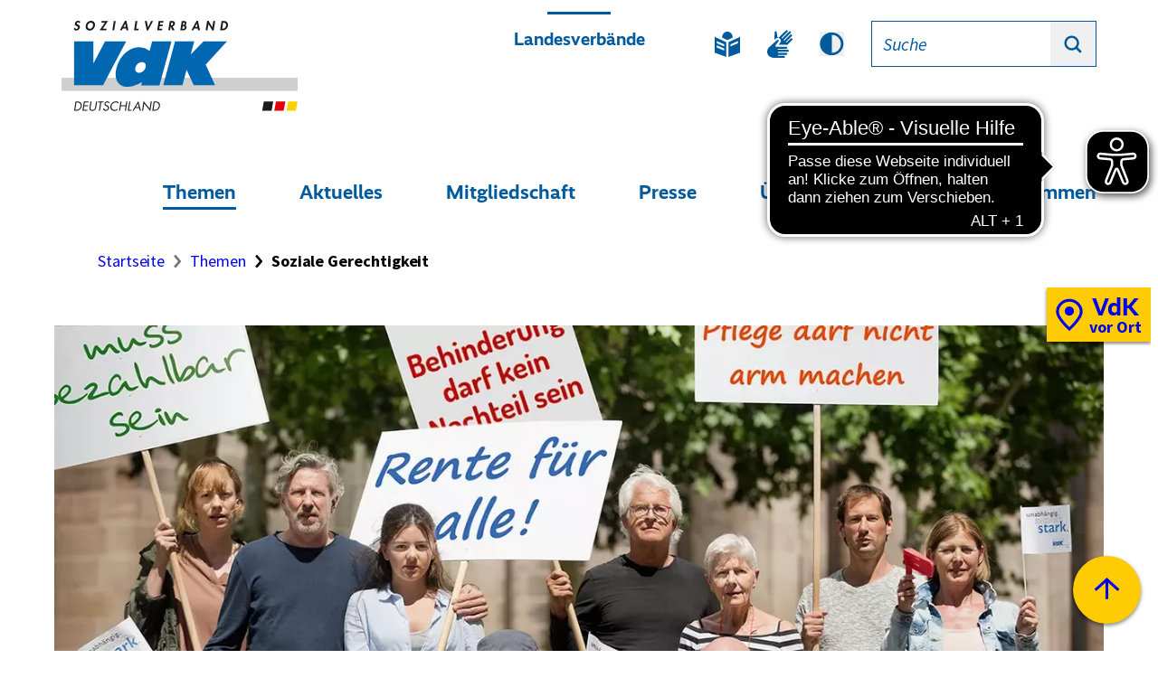

--- FILE ---
content_type: text/html; charset=utf-8
request_url: https://www.vdk.de/themen/soziale-gerechtigkeit/
body_size: 31448
content:
<!DOCTYPE html>
<html lang="de">
    <head>
        <meta charset="utf-8">
        <!--
	TYPO3-Realisation: 3pc GmbH Neue Kommunikation, Berlin
	This website is powered by TYPO3 - inspiring people to share!
	TYPO3 is a free open source Content Management Framework initially created by Kasper Skaarhoj and licensed under GNU/GPL.
	TYPO3 is copyright 1998-2026 of Kasper Skaarhoj. Extensions are copyright of their respective owners.
	Information and contribution at https://typo3.org/
-->
        <link rel="icon" href="/_assets/af9f607dc860719ef78163c597401b48/Frontend/Build/assets/favicon/favicon.ico" type="image/vnd.microsoft.icon">
        <title>Wir stehen f&uuml;r soziale Gerechtigkeit - Sozialverband VdK Deutschland e.V.</title>
        <meta name="generator" content="TYPO3 CMS">
        <meta name="description" content="Der VdK steht f&uuml;r soziale Gerechtigkeit in der Gesellschaft. Wir fordern gleiche Chancen und Rechte f&uuml;r alle Menschen, unabh&auml;ngig von sozialem Status, Alter, Herkunft oder">
        <meta name="robots" content="index, follow">
        <meta name="viewport" content="width=device-width, initial-scale=1">
        <meta property="og:description" content="Der VdK steht f&uuml;r soziale Gerechtigkeit in der Gesellschaft. Wir fordern gleiche Chancen und Rechte f&uuml;r alle Menschen, unabh&auml;ngig von sozialem Status, Alter, Herkunft oder">
        <meta property="og:image" content="https://www.vdk.de/assets/bundesverband/_processed_/2/8/csm__GRM9953_rgb_27c3000737.jpg">
        <meta property="og:image:url" content="https://www.vdk.de/assets/bundesverband/_processed_/2/8/csm__GRM9953_rgb_27c3000737.jpg">
        <meta property="og:image:width" content="1200">
        <meta property="og:image:height" content="630">
        <meta property="og:image" content="https://www.vdk.de/typo3temp/assets/_processed_/9/b/csm_Sozialverband_VdK_Deutschland_socialmedia_4bcb3f22dc.png">
        <meta property="og:image:url" content="https://www.vdk.de/typo3temp/assets/_processed_/9/b/csm_Sozialverband_VdK_Deutschland_socialmedia_4bcb3f22dc.png">
        <meta property="og:image:width" content="1200">
        <meta property="og:image:height" content="630">
        <meta property="og:locale" content="de_DE">
        <meta property="og:site_name" content="Sozialverband VdK Deutschland e.V.">
        <meta property="og:title" content="Soziale Gerechtigkeit">
        <meta property="og:type" content="website">
        <meta property="og:url" content="https://www.vdk.de/themen/soziale-gerechtigkeit/">
        <meta name="twitter:description" content="Der VdK steht f&uuml;r soziale Gerechtigkeit in der Gesellschaft. Wir fordern gleiche Chancen und Rechte f&uuml;r alle Menschen, unabh&auml;ngig von sozialem Status, Alter, Herkunft oder">
        <meta name="twitter:image" content="https://www.vdk.de/assets/bundesverband/_processed_/2/8/csm__GRM9953_rgb_77c7edc549.jpg">
        <meta name="twitter:card" content="summary_large_image">
        <meta name="twitter:site" content="@VdK_Deutschland">
        <meta name="twitter:title" content="Soziale Gerechtigkeit">
        <link rel="stylesheet" href="/_assets/55c29e8718173b881f4ee3ab44e26924/Css/styles.css?1700425344" media="all">
        <link rel="stylesheet" href="/_assets/af9f607dc860719ef78163c597401b48/Frontend/Build/bundle.css?1768228303" media="all">
        <script src="/_assets/af9f607dc860719ef78163c597401b48/Frontend/Build/bundle.js?1768228303" defer="defer"></script>
        <link rel="manifest" href="/_assets/af9f607dc860719ef78163c597401b48/Frontend/Build/assets/favicon/manifest.webmanifest">
        <link rel="icon" href="/_assets/af9f607dc860719ef78163c597401b48/Frontend/Build/assets/favicon/icon.svg" type="image/svg+xml">
        <link rel="apple-touch-icon" href="/_assets/af9f607dc860719ef78163c597401b48/Frontend/Build/assets/favicon/apple-touch-icon.png">
        <link rel="preload" href="/_assets/af9f607dc860719ef78163c597401b48/Frontend/Build/assets/fonts/SourceSansPro/SourceSansPro_Regular.woff2" as="font" type="font/woff2" crossorigin="anonymous">
        <link rel="preload" href="/_assets/af9f607dc860719ef78163c597401b48/Frontend/Build/assets/fonts/VdKRealist/VdKRealist_Bold.woff2" as="font" type="font/woff2" crossorigin="anonymous">
        <link rel="preload" href="/_assets/af9f607dc860719ef78163c597401b48/Frontend/Build/assets/fonts/SourceSansPro/SourceSansPro_Bold.woff2" as="font" type="font/woff2" crossorigin="anonymous">
        <link rel="preload" href="/_assets/af9f607dc860719ef78163c597401b48/Frontend/Build/assets/fonts/SourceSansPro/SourceSansPro_SemiBold.woff2" as="font" type="font/woff2" crossorigin="anonymous">
        <link rel="preload" href="/_assets/af9f607dc860719ef78163c597401b48/Frontend/Build/assets/fonts/SourceSansPro/SourceSansPro_Regular_Italic.woff2" as="font" type="font/woff2" crossorigin="anonymous">
        <link rel="canonical" href="https://www.vdk.de/themen/soziale-gerechtigkeit/"> </head>
    <body data-production data-trackingid="1">
        <script>
        document.head.appendChild(
            Object.assign(document.createElement('style'), {
            textContent: `
                @media print {
                    #eyeAble-Bluefilter {
                        opacity: 0 !important;
                    }
                }
            `
            })
        );
    </script>
        <div id="skip-link-target-start" tabindex="-1" aria-hidden="true"></div>
        <div class="skip-link"> <a href="#skip-link-target-main" class="skip-link__link"> <span>Direkt zum Seiteninhalt springen</span> </a> </div>
        <header id="header" class="header">
            <div class="header__logo header__logo--reduced"> <a class="logo" href="/"> <span class="sr-only">Zur Startseite des</span>
                    <picture class="picture logo__img"> <img alt="Sozialverband VdK Deutschland e.V." loading="lazy" src="/_assets/af9f607dc860719ef78163c597401b48/Frontend/Build/assets/images/Sozialverband_VdK_Deutschland_Logo.svg" width="657" height="257"> </picture>
                    <picture class="picture logo__img logo__img--theme-dark"> <img alt="Sozialverband VdK Deutschland e.V." loading="lazy" src="/_assets/af9f607dc860719ef78163c597401b48/Frontend/Build/assets/images/Sozialverband_VdK_Deutschland_White_Logo.svg" width="657" height="257"> </picture>
                     </a> </div>
            <div class="header__search header__search--reduced">
                <div class="header-search header-search--reduced"> <a href="/suche/" class="header-search__link"> <span class="header-search__icon icon icon--magnifier"> <svg class="icon__svg" role="img" aria-hidden="true"> <use href="#icon-magnifier"></use> </svg> <span class="sr-only">Zur Suche</span> </span> </a> </div>
                 </div>
            <div class="header__identifier header__identifier--reduced"> </div>
            <button class="header__nav-main-burger" aria-controls="nav-main" aria-expanded="false"> <span class="icon icon--burger"> <svg class="icon__svg" role="img" aria-hidden="true"> <use href="#icon-burger"></use> </svg> <span class="sr-only">Men&uuml; ausklappen</span> </span> <span class="icon icon--cross"> <svg class="icon__svg" role="img" aria-hidden="true"> <use href="#icon-cross"></use> </svg> <span class="sr-only">Men&uuml; zuklappen</span> </span> </button>
            <div class="header__nav-main-burger-content">
                <div class="header__nav-main-burger-content-inner">
                    <div class="header__inner">
                        <div class="header__logo "> <a class="logo" href="/"> <span class="sr-only">Zur Startseite des</span>
                                <picture class="picture logo__img"> <img alt="Sozialverband VdK Deutschland e.V." loading="lazy" src="/_assets/af9f607dc860719ef78163c597401b48/Frontend/Build/assets/images/Sozialverband_VdK_Deutschland_Logo.svg" width="657" height="257"> </picture>
                                <picture class="picture logo__img logo__img--theme-dark"> <img alt="Sozialverband VdK Deutschland e.V." loading="lazy" src="/_assets/af9f607dc860719ef78163c597401b48/Frontend/Build/assets/images/Sozialverband_VdK_Deutschland_White_Logo.svg" width="657" height="257"> </picture>
                                 </a> </div>
                        <div class="header__identifier"> </div>
                        <div class="header__quicklinks">
                            <nav class="header-quicklinks" aria-labelledby="header-links-label"> <span id="header-links-label" class="sr-only"> <span lang="en">Quicklinks</span> </span>
                                <button class="header-quicklinks__toggle"> <span class="header-quicklinks__expand-toggle-text">Landesverb&auml;nde</span> <span class="header-quicklinks__toggle-icon icon icon--plus"> <svg class="icon__svg" role="img" aria-hidden="true"> <use href="#icon-plus"></use> </svg> <span class="sr-only">Schnellzugriff &ouml;ffnen</span> </span> <span class="header-quicklinks__toggle-icon icon icon--minus"> <svg class="icon__svg" role="img" aria-hidden="true"> <use href="#icon-minus"></use> </svg> <span class="sr-only">Schnellzugriff schlie&szlig;en</span> </span> </button>
                                <div class="header-quicklinks__content">
                                    <div class="header-quicklinks__content-inner">
                                        <ul class="quicklinks">
                                            <li class="quicklinks__item"> <a href="https://bw.vdk.de/" target="_blank" class="quicklinks__link"> Baden-W&uuml;rttemberg </a> </li>
                                            <li class="quicklinks__item"> <a href="https://bayern.vdk.de/" target="_blank" class="quicklinks__link"> Bayern </a> </li>
                                            <li class="quicklinks__item"> <a href="https://berlin-brandenburg.vdk.de/" target="_blank" class="quicklinks__link"> Berlin und Brandenburg </a> </li>
                                            <li class="quicklinks__item"> <a href="https://hamburg.vdk.de/" target="_blank" class="quicklinks__link"> Hamburg </a> </li>
                                            <li class="quicklinks__item"> <a href="https://hessen-thueringen.vdk.de/" target="_blank" class="quicklinks__link"> Hessen und Th&uuml;ringen </a> </li>
                                            <li class="quicklinks__item"> <a href="https://mecklenburg-vorpommern.vdk.de/" target="_blank" class="quicklinks__link"> Mecklenburg-Vorpommern </a> </li>
                                            <li class="quicklinks__item"> <a href="https://niedersachsen-bremen.vdk.de/" target="_blank" class="quicklinks__link"> Niedersachsen und Bremen </a> </li>
                                            <li class="quicklinks__item"> <a href="https://nord.vdk.de/" target="_blank" class="quicklinks__link"> Nord (Schleswig-Holstein) </a> </li>
                                            <li class="quicklinks__item"> <a href="https://nrw.vdk.de/" target="_blank" class="quicklinks__link"> Nordrhein-Westfalen </a> </li>
                                            <li class="quicklinks__item"> <a href="https://rheinland-pfalz.vdk.de/" target="_blank" class="quicklinks__link"> Rheinland-Pfalz </a> </li>
                                            <li class="quicklinks__item"> <a href="https://saarland.vdk.de/" target="_blank" class="quicklinks__link"> Saarland </a> </li>
                                            <li class="quicklinks__item"> <a href="https://sachsen.vdk.de/" target="_blank" class="quicklinks__link"> Sachsen </a> </li>
                                            <li class="quicklinks__item"> <a href="https://sachsen-anhalt.vdk.de/" target="_blank" class="quicklinks__link"> Sachsen-Anhalt </a> </li>
                                             </ul>
                                         </div>
                                     </div>
                                 </nav>
                             </div>
                        <nav class="header__nav-meta" aria-labelledby="header-nav-meta"> <span id="header-nav-meta" class="sr-only">Metamen&uuml;</span>
                            <div class="header__features">
                                <ul class="header-nav-meta">
                                    <li class="header-nav-meta__item"> <a href="/leichte-sprache/" class="header-nav-meta__link"> <span class="icon icon--simple-language"> <svg class="icon__svg" role="img" aria-hidden="true"> <use href="#icon-simple-language"></use> </svg> <span class="sr-only">Leichte Sprache</span> </span> </a> </li>
                                    <li class="header-nav-meta__item"> <a href="/gebaerdensprache/" class="header-nav-meta__link"> <span class="icon icon--sign-language"> <svg class="icon__svg" role="img" aria-hidden="true"> <use href="#icon-sign-language"></use> </svg> <span class="sr-only">Geb&auml;rdensprache</span> </span> </a> </li>
                                    <li class="header-nav-meta__item">
                                        <div class="dark-mode-toggle">
                                            <button class="dark-mode-toggle__button" type="button" aria-pressed="false"> <span class="sr-only"> Dunkel-Modus </span> <span class="sr-only"> aktivieren </span> <span class="icon icon--dark-mode"> <svg class="icon__svg" role="img" aria-hidden="true"> <use href="#icon-dark-mode"></use> </svg> </span> <span class="icon--light-mode icon--turned-cw-180&deg; icon icon--dark-mode"> <svg class="icon__svg" role="img" aria-hidden="true"> <use href="#icon-dark-mode"></use> </svg> </span> </button>
                                             </div>
                                         </li>
                                     </ul>
                                 </div>
                            <div class="header__search">
                                <form data-url-format="/suche/" data-suggest="https://www.vdk.de/api/v1/globale-suche/landesverband/suggest.json" class="header-search search-cta-form" accept-charset="utf-8" id="search-input">
                                    <div class="header-search__input"> <label class="header-search__input-label sr-only" for="header-search"> Suchbegriff </label> <input placeholder="Suche" type="text" name="tx_solr[q]" value="" autocomplete="off" class="header-search__input-input search-cta-input" id="header-search">
                                        <button class="header-search__input-clear search-cta-input-clear" type="button" aria-controls="header-search"> <span class="header-search__input-clear-icon icon icon--cross"> <svg class="icon__svg" role="img" aria-hidden="true"> <use href="#icon-cross"></use> </svg> <span class="sr-only">Suchbegriff leeren</span> </span> </button>
                                         </div>
                                    <button class="header-search__button search-cta-submit-button" data-tracking='{"type": "onclick", "category": "Header-Suche", "name": "Suche-Button geklickt"}'> <span class="header-search__icon icon icon--magnifier"> <svg class="icon__svg" role="img" aria-hidden="true"> <use href="#icon-magnifier"></use> </svg> <span class="sr-only">Suchen</span> </span> </button>
                                     </form>
                                 </div>
                             </nav>
                        <nav id="nav-main" class="header__nav-main" aria-labelledby="header-nav-main"> <span id="header-nav-main" class="sr-only">Hauptmen&uuml;</span>
                            <ul class="nav-main" data-level="1">
                                <li class="nav-main__item nav-main__item--is-current" data-level="1"> <a href="/themen/" class="nav-main__link nav-main__link--reduced-show"> Themen </a>
                                    <button class="nav-main__expand-toggle"> <span class="nav-main__expand-toggle-text">Themen</span> <span class="nav-main__expand-toggle-icon icon icon--plus"> <svg class="icon__svg" role="img" aria-hidden="true"> <use href="#icon-plus"></use> </svg> <span class="sr-only">Untermen&uuml;punkte &ouml;ffnen</span> </span> <span class="nav-main__expand-toggle-icon icon icon--minus"> <svg class="icon__svg" role="img" aria-hidden="true"> <use href="#icon-minus"></use> </svg> <span class="sr-only">Untermen&uuml;punkte schlie&szlig;en</span> </span> <span class="sr-only">Enth&auml;lt die aktuelle Seite</span> </button>
                                    <div class="nav-main__expand-content">
                                        <div class="nav-main__expand-content-inner"> <a href="/themen/" class="nav-main__link nav-main__link--reduced-hide"> Zur &Uuml;bersicht: Themen </a>
                                            <ul class="nav-main" data-level="2">
                                                <li class="nav-main__item" data-level="2"> <a href="/themen/rente/" class="nav-main__link"> Rente </a>
                                                    <button class="nav-main__expand-toggle"> <span class="nav-main__expand-toggle-icon icon icon--plus"> <svg class="icon__svg" role="img" aria-hidden="true"> <use href="#icon-plus"></use> </svg> <span class="sr-only">Untermen&uuml;punkte &ouml;ffnen</span> </span> <span class="nav-main__expand-toggle-icon icon icon--minus"> <svg class="icon__svg" role="img" aria-hidden="true"> <use href="#icon-minus"></use> </svg> <span class="sr-only">Untermen&uuml;punkte schlie&szlig;en</span> </span> <span class="sr-only">Enth&auml;lt die aktuelle Seite</span> </button>
                                                    <div class="nav-main__expand-content">
                                                        <div class="nav-main__expand-content-inner">
                                                            <ul class="nav-main" data-level="3">
                                                                <li class="nav-main__item" data-level="3"> <a href="/themen/rente/erwerbsminderungsrente/" class="nav-main__link"> Erwerbsminderungsrente </a> </li>
                                                                <li class="nav-main__item" data-level="3"> <a href="/themen/rente/grundrente/" class="nav-main__link"> Grundrente </a> </li>
                                                                <li class="nav-main__item" data-level="3"> <a href="/themen/rente/hinterbliebenenrente-witwenrente/" class="nav-main__link"> Hinterbliebenenrente </a> </li>
                                                                <li class="nav-main__item" data-level="3"> <a href="/themen/rente/muetterrente/" class="nav-main__link"> M&uuml;tterrente </a> </li>
                                                                <li class="nav-main__item" data-level="3"> <a href="/themen/rente/rente-und-hinzuverdienst/" class="nav-main__link"> Rente und Hinzuverdienst </a> </li>
                                                                <li class="nav-main__item" data-level="3"> <a href="/themen/rente/besteuerung/" class="nav-main__link"> Rentenbesteuerung </a> </li>
                                                                 </ul>
                                                             </div>
                                                         </div>
                                                     </li>
                                                <li class="nav-main__item" data-level="2"> <a href="/themen/pflege/" class="nav-main__link"> Pflege </a>
                                                    <button class="nav-main__expand-toggle"> <span class="nav-main__expand-toggle-icon icon icon--plus"> <svg class="icon__svg" role="img" aria-hidden="true"> <use href="#icon-plus"></use> </svg> <span class="sr-only">Untermen&uuml;punkte &ouml;ffnen</span> </span> <span class="nav-main__expand-toggle-icon icon icon--minus"> <svg class="icon__svg" role="img" aria-hidden="true"> <use href="#icon-minus"></use> </svg> <span class="sr-only">Untermen&uuml;punkte schlie&szlig;en</span> </span> <span class="sr-only">Enth&auml;lt die aktuelle Seite</span> </button>
                                                    <div class="nav-main__expand-content">
                                                        <div class="nav-main__expand-content-inner">
                                                            <ul class="nav-main" data-level="3">
                                                                <li class="nav-main__item" data-level="3"> <a href="/themen/pflege/haeusliche-pflege/" class="nav-main__link"> Pflege zu Hause </a> </li>
                                                                <li class="nav-main__item" data-level="3"> <a href="/themen/pflege/heimpflege/" class="nav-main__link"> Pflege im Heim </a> </li>
                                                                <li class="nav-main__item" data-level="3"> <a href="/themen/pflege/pflegeversicherung/" class="nav-main__link"> Pflegeversicherung </a> </li>
                                                                <li class="nav-main__item" data-level="3"> <a href="/themen/pflege/pflegebeduerftige-kinder/" class="nav-main__link"> Pflegebed&uuml;rftige Kinder </a> </li>
                                                                <li class="nav-main__item" data-level="3"> <a href="/themen/pflege/vdk-pflegestudie/" class="nav-main__link"> VdK-Pflegestudie </a> </li>
                                                                 </ul>
                                                             </div>
                                                         </div>
                                                     </li>
                                                <li class="nav-main__item" data-level="2"> <a href="/themen/gesundheit/" class="nav-main__link"> Gesundheit </a>
                                                    <button class="nav-main__expand-toggle"> <span class="nav-main__expand-toggle-icon icon icon--plus"> <svg class="icon__svg" role="img" aria-hidden="true"> <use href="#icon-plus"></use> </svg> <span class="sr-only">Untermen&uuml;punkte &ouml;ffnen</span> </span> <span class="nav-main__expand-toggle-icon icon icon--minus"> <svg class="icon__svg" role="img" aria-hidden="true"> <use href="#icon-minus"></use> </svg> <span class="sr-only">Untermen&uuml;punkte schlie&szlig;en</span> </span> <span class="sr-only">Enth&auml;lt die aktuelle Seite</span> </button>
                                                    <div class="nav-main__expand-content">
                                                        <div class="nav-main__expand-content-inner">
                                                            <ul class="nav-main" data-level="3">
                                                                <li class="nav-main__item" data-level="3"> <a href="/themen/gesundheit/gesundheitssystem/" class="nav-main__link"> Gesundheitssystem </a> </li>
                                                                <li class="nav-main__item" data-level="3"> <a href="/themen/gesundheit/gesundheit-vorsorge-praevention/" class="nav-main__link"> Gesundheitsvorsorge </a> </li>
                                                                <li class="nav-main__item" data-level="3"> <a href="/themen/gesundheit/rehabilitation/" class="nav-main__link"> Reha </a> </li>
                                                                <li class="nav-main__item" data-level="3"> <a href="/themen/gesundheit/hilfsmittel/" class="nav-main__link"> Hilfsmittel </a> </li>
                                                                 </ul>
                                                             </div>
                                                         </div>
                                                     </li>
                                                <li class="nav-main__item" data-level="2"> <a href="/themen/behinderung/" class="nav-main__link"> Behinderung </a>
                                                    <button class="nav-main__expand-toggle"> <span class="nav-main__expand-toggle-icon icon icon--plus"> <svg class="icon__svg" role="img" aria-hidden="true"> <use href="#icon-plus"></use> </svg> <span class="sr-only">Untermen&uuml;punkte &ouml;ffnen</span> </span> <span class="nav-main__expand-toggle-icon icon icon--minus"> <svg class="icon__svg" role="img" aria-hidden="true"> <use href="#icon-minus"></use> </svg> <span class="sr-only">Untermen&uuml;punkte schlie&szlig;en</span> </span> <span class="sr-only">Enth&auml;lt die aktuelle Seite</span> </button>
                                                    <div class="nav-main__expand-content">
                                                        <div class="nav-main__expand-content-inner">
                                                            <ul class="nav-main" data-level="3">
                                                                <li class="nav-main__item" data-level="3"> <a href="/themen/behinderung/schwerbehinderung/" class="nav-main__link"> Schwerbehinderung </a> </li>
                                                                <li class="nav-main__item" data-level="3"> <a href="/themen/behinderung/teilhabe/" class="nav-main__link"> Teilhabe </a> </li>
                                                                <li class="nav-main__item" data-level="3"> <a href="/themen/behinderung/barrierefreiheit/" class="nav-main__link"> Barrierefreiheit </a> </li>
                                                                <li class="nav-main__item" data-level="3"> <a href="/themen/behinderung/behinderung-im-arbeitsleben/" class="nav-main__link"> Behinderung im Job </a> </li>
                                                                 </ul>
                                                             </div>
                                                         </div>
                                                     </li>
                                                <li class="nav-main__item" data-level="2"> <a href="/themen/frauen/" class="nav-main__link"> Frauen </a>
                                                    <button class="nav-main__expand-toggle"> <span class="nav-main__expand-toggle-icon icon icon--plus"> <svg class="icon__svg" role="img" aria-hidden="true"> <use href="#icon-plus"></use> </svg> <span class="sr-only">Untermen&uuml;punkte &ouml;ffnen</span> </span> <span class="nav-main__expand-toggle-icon icon icon--minus"> <svg class="icon__svg" role="img" aria-hidden="true"> <use href="#icon-minus"></use> </svg> <span class="sr-only">Untermen&uuml;punkte schlie&szlig;en</span> </span> <span class="sr-only">Enth&auml;lt die aktuelle Seite</span> </button>
                                                    <div class="nav-main__expand-content">
                                                        <div class="nav-main__expand-content-inner">
                                                            <ul class="nav-main" data-level="3">
                                                                <li class="nav-main__item" data-level="3"> <a href="/themen/frauen/gleichberechtigung/" class="nav-main__link"> Gleichberechtigung </a> </li>
                                                                <li class="nav-main__item" data-level="3"> <a href="/themen/frauen/altersarmut-bei-frauen/" class="nav-main__link"> Altersarmut bei Frauen </a> </li>
                                                                <li class="nav-main__item" data-level="3"> <a href="/themen/frauen/frauen-und-pflege/" class="nav-main__link"> Frauen &amp; Pflege </a> </li>
                                                                <li class="nav-main__item" data-level="3"> <a href="/themen/frauen/gewaltfreiheit-fuer-frauen/" class="nav-main__link"> Gewaltfreiheit f&uuml;r Frauen </a> </li>
                                                                 </ul>
                                                             </div>
                                                         </div>
                                                     </li>
                                                <li class="nav-main__item" data-level="2"> <a href="/themen/soziale-gerechtigkeit/" aria-current="page" class="nav-main__link"> Soziale Gerechtigkeit </a>
                                                    <button class="nav-main__expand-toggle"> <span class="nav-main__expand-toggle-icon icon icon--plus"> <svg class="icon__svg" role="img" aria-hidden="true"> <use href="#icon-plus"></use> </svg> <span class="sr-only">Untermen&uuml;punkte &ouml;ffnen</span> </span> <span class="nav-main__expand-toggle-icon icon icon--minus"> <svg class="icon__svg" role="img" aria-hidden="true"> <use href="#icon-minus"></use> </svg> <span class="sr-only">Untermen&uuml;punkte schlie&szlig;en</span> </span> <span class="sr-only">Enth&auml;lt die aktuelle Seite</span> </button>
                                                    <div class="nav-main__expand-content">
                                                        <div class="nav-main__expand-content-inner">
                                                            <ul class="nav-main" data-level="3">
                                                                <li class="nav-main__item" data-level="3"> <a href="/themen/soziale-gerechtigkeit/armut/" class="nav-main__link"> Armut &amp; Umverteilung </a> </li>
                                                                <li class="nav-main__item" data-level="3"> <a href="/themen/soziale-gerechtigkeit/kindergrundsicherung/" class="nav-main__link"> Kindergrundsicherung </a> </li>
                                                                <li class="nav-main__item" data-level="3"> <a href="/themen/soziale-gerechtigkeit/klima/" class="nav-main__link"> Klima &amp; Mobilit&auml;t </a> </li>
                                                                 </ul>
                                                             </div>
                                                         </div>
                                                     </li>
                                                <li class="nav-main__item" data-level="2"> <a href="/themen/sozialrecht/" class="nav-main__link"> Sozialrecht </a>
                                                    <button class="nav-main__expand-toggle"> <span class="nav-main__expand-toggle-icon icon icon--plus"> <svg class="icon__svg" role="img" aria-hidden="true"> <use href="#icon-plus"></use> </svg> <span class="sr-only">Untermen&uuml;punkte &ouml;ffnen</span> </span> <span class="nav-main__expand-toggle-icon icon icon--minus"> <svg class="icon__svg" role="img" aria-hidden="true"> <use href="#icon-minus"></use> </svg> <span class="sr-only">Untermen&uuml;punkte schlie&szlig;en</span> </span> <span class="sr-only">Enth&auml;lt die aktuelle Seite</span> </button>
                                                    <div class="nav-main__expand-content">
                                                        <div class="nav-main__expand-content-inner">
                                                            <ul class="nav-main" data-level="3">
                                                                <li class="nav-main__item" data-level="3"> <a href="/themen/sozialrecht/urteile-im-sozialrecht/" class="nav-main__link"> Urteile im Sozialrecht </a> </li>
                                                                <li class="nav-main__item" data-level="3"> <a href="/themen/sozialrecht/musterklagen/" class="nav-main__link"> Musterklagen </a> </li>
                                                                <li class="nav-main__item" data-level="3"> <a href="/mitgliedschaft/rechtsberatung/" class="nav-main__link"> Rechtsberatung </a> </li>
                                                                 </ul>
                                                             </div>
                                                         </div>
                                                     </li>
                                                <li class="nav-main__item" data-level="2"> <a href="/btw25/" class="nav-main__link"> JASOZIAL </a>
                                                    <button class="nav-main__expand-toggle"> <span class="nav-main__expand-toggle-icon icon icon--plus"> <svg class="icon__svg" role="img" aria-hidden="true"> <use href="#icon-plus"></use> </svg> <span class="sr-only">Untermen&uuml;punkte &ouml;ffnen</span> </span> <span class="nav-main__expand-toggle-icon icon icon--minus"> <svg class="icon__svg" role="img" aria-hidden="true"> <use href="#icon-minus"></use> </svg> <span class="sr-only">Untermen&uuml;punkte schlie&szlig;en</span> </span> <span class="sr-only">Enth&auml;lt die aktuelle Seite</span> </button>
                                                    <div class="nav-main__expand-content">
                                                        <div class="nav-main__expand-content-inner">
                                                            <ul class="nav-main" data-level="3">
                                                                <li class="nav-main__item" data-level="3"> <a href="/btw25/forderungen/" class="nav-main__link"> Forderungen </a> </li>
                                                                <li class="nav-main__item" data-level="3"> <a href="/btw25/parteien-wahlpruefsteine/" class="nav-main__link"> Wahlpr&uuml;fstein </a> </li>
                                                                <li class="nav-main__item" data-level="3"> <a href="/btw25/fotoaktion-jasozial/" class="nav-main__link"> Fotoaktion JASOZIAL </a> </li>
                                                                <li class="nav-main__item" data-level="3"> <a href="/btw25/material/" class="nav-main__link"> Material und Videos </a> </li>
                                                                 </ul>
                                                             </div>
                                                         </div>
                                                     </li>
                                                 </ul>
                                            <button class="nav-main__expand-close"> <span class="nav-main__expand-close-icon icon icon--cross"> <svg class="icon__svg" role="img" aria-hidden="true"> <use href="#icon-cross"></use> </svg> <span class="sr-only">Men&uuml; schlie&szlig;en</span> </span> </button>
                                             </div>
                                         </div>
                                     </li>
                                <li class="nav-main__item" data-level="1"> <a href="/aktuelles/" class="nav-main__link nav-main__link--reduced-show"> Aktuelles </a>
                                    <button class="nav-main__expand-toggle"> <span class="nav-main__expand-toggle-text">Aktuelles</span> <span class="nav-main__expand-toggle-icon icon icon--plus"> <svg class="icon__svg" role="img" aria-hidden="true"> <use href="#icon-plus"></use> </svg> <span class="sr-only">Untermen&uuml;punkte &ouml;ffnen</span> </span> <span class="nav-main__expand-toggle-icon icon icon--minus"> <svg class="icon__svg" role="img" aria-hidden="true"> <use href="#icon-minus"></use> </svg> <span class="sr-only">Untermen&uuml;punkte schlie&szlig;en</span> </span> <span class="sr-only">Enth&auml;lt die aktuelle Seite</span> </button>
                                    <div class="nav-main__expand-content">
                                        <div class="nav-main__expand-content-inner"> <a href="/aktuelles/" class="nav-main__link nav-main__link--reduced-hide"> Zur &Uuml;bersicht: Aktuelles </a>
                                            <ul class="nav-main" data-level="2">
                                                <li class="nav-main__item" data-level="2"> <a href="/aktuelles/aktuelle-meldungen/" class="nav-main__link"> Aktuelle Meldungen </a> </li>
                                                <li class="nav-main__item" data-level="2"> <a href="/aktuelles/tipps/" class="nav-main__link"> Ratgeber Sozialrecht </a> </li>
                                                <li class="nav-main__item" data-level="2"> <a href="/aktuelles/vdk-zeitung/" class="nav-main__link"> VdK-Zeitung </a> </li>
                                                <li class="nav-main__item" data-level="2"> <a href="/aktuelles/veranstaltungen/" class="nav-main__link"> Veranstaltungen </a> </li>
                                                <li class="nav-main__item" data-level="2"> <a href="/ueber-uns/karriere-stellenportal-jobs/" class="nav-main__link"> Stellenangebote </a> </li>
                                                <li class="nav-main__item" data-level="2"> <a href="/aktuelles/vdk-newsletter/" class="nav-main__link"> VdK-Newsletter </a> </li>
                                                <li class="nav-main__item" data-level="2"> <a href="/aktuelles/publikationen/" class="nav-main__link"> Publikationen </a> </li>
                                                <li class="nav-main__item" data-level="2"> <a href="/umfrage2025/" class="nav-main__link"> VdK-Mitgliederumfrage </a> </li>
                                                 </ul>
                                            <button class="nav-main__expand-close"> <span class="nav-main__expand-close-icon icon icon--cross"> <svg class="icon__svg" role="img" aria-hidden="true"> <use href="#icon-cross"></use> </svg> <span class="sr-only">Men&uuml; schlie&szlig;en</span> </span> </button>
                                             </div>
                                         </div>
                                     </li>
                                <li class="nav-main__item" data-level="1"> <a href="/mitgliedschaft/" class="nav-main__link nav-main__link--reduced-show"> Mitgliedschaft </a>
                                    <button class="nav-main__expand-toggle"> <span class="nav-main__expand-toggle-text">Mitgliedschaft</span> <span class="nav-main__expand-toggle-icon icon icon--plus"> <svg class="icon__svg" role="img" aria-hidden="true"> <use href="#icon-plus"></use> </svg> <span class="sr-only">Untermen&uuml;punkte &ouml;ffnen</span> </span> <span class="nav-main__expand-toggle-icon icon icon--minus"> <svg class="icon__svg" role="img" aria-hidden="true"> <use href="#icon-minus"></use> </svg> <span class="sr-only">Untermen&uuml;punkte schlie&szlig;en</span> </span> <span class="sr-only">Enth&auml;lt die aktuelle Seite</span> </button>
                                    <div class="nav-main__expand-content">
                                        <div class="nav-main__expand-content-inner"> <a href="/mitgliedschaft/" class="nav-main__link nav-main__link--reduced-hide"> Zur &Uuml;bersicht: Mitgliedschaft </a>
                                            <ul class="nav-main" data-level="2">
                                                <li class="nav-main__item" data-level="2"> <a href="/mitgliedschaft/rund-um-die-mitgliedschaft/" class="nav-main__link"> FAQ zur VdK-Mitgliedschaft </a> </li>
                                                <li class="nav-main__item" data-level="2"> <a href="/mitgliedschaft/vorteile-und-leistungen/" class="nav-main__link"> Vorteile und Leistungen </a> </li>
                                                <li class="nav-main__item" data-level="2"> <a href="/mitgliedschaft/beratungsstellen/" class="nav-main__link"> Beratungsstellen </a> </li>
                                                <li class="nav-main__item" data-level="2"> <a href="/mitgliedschaft/rechtsberatung/" class="nav-main__link"> Rechtsberatung </a> </li>
                                                <li class="nav-main__item" data-level="2"> <a href="/mitgliedschaft/erfolgsgeschichten/" class="nav-main__link"> Erfolgsgeschichten </a> </li>
                                                <li class="nav-main__item" data-level="2"> <a href="/mitgliedschaft/mitglied-werden/" class="nav-main__link"> Mitglied werden </a> </li>
                                                 </ul>
                                            <button class="nav-main__expand-close"> <span class="nav-main__expand-close-icon icon icon--cross"> <svg class="icon__svg" role="img" aria-hidden="true"> <use href="#icon-cross"></use> </svg> <span class="sr-only">Men&uuml; schlie&szlig;en</span> </span> </button>
                                             </div>
                                         </div>
                                     </li>
                                <li class="nav-main__item" data-level="1"> <a href="/presse/" class="nav-main__link nav-main__link--reduced-show"> Presse </a>
                                    <button class="nav-main__expand-toggle"> <span class="nav-main__expand-toggle-text">Presse</span> <span class="nav-main__expand-toggle-icon icon icon--plus"> <svg class="icon__svg" role="img" aria-hidden="true"> <use href="#icon-plus"></use> </svg> <span class="sr-only">Untermen&uuml;punkte &ouml;ffnen</span> </span> <span class="nav-main__expand-toggle-icon icon icon--minus"> <svg class="icon__svg" role="img" aria-hidden="true"> <use href="#icon-minus"></use> </svg> <span class="sr-only">Untermen&uuml;punkte schlie&szlig;en</span> </span> <span class="sr-only">Enth&auml;lt die aktuelle Seite</span> </button>
                                    <div class="nav-main__expand-content">
                                        <div class="nav-main__expand-content-inner"> <a href="/presse/" class="nav-main__link nav-main__link--reduced-hide"> Zur &Uuml;bersicht: Presse </a>
                                            <ul class="nav-main" data-level="2">
                                                <li class="nav-main__item" data-level="2"> <a href="/presse/pressemitteilungen/" class="nav-main__link"> Pressemitteilungen </a> </li>
                                                <li class="nav-main__item" data-level="2"> <a href="/presse/pressekontakt/" class="nav-main__link"> Presseabteilung </a> </li>
                                                <li class="nav-main__item" data-level="2"> <a href="/presse/pressematerialien/" class="nav-main__link"> Pressebilder </a> </li>
                                                <li class="nav-main__item" data-level="2"> <a href="/presse/pressespiegel/" class="nav-main__link"> Pressespiegel </a> </li>
                                                <li class="nav-main__item" data-level="2"> <a href="/presse/newsletter-abonnieren/" class="nav-main__link"> Presse-Newsletter </a> </li>
                                                <li class="nav-main__item" data-level="2"> <a href="/mediathek/" class="nav-main__link"> Mediathek </a>
                                                    <button class="nav-main__expand-toggle"> <span class="nav-main__expand-toggle-icon icon icon--plus"> <svg class="icon__svg" role="img" aria-hidden="true"> <use href="#icon-plus"></use> </svg> <span class="sr-only">Untermen&uuml;punkte &ouml;ffnen</span> </span> <span class="nav-main__expand-toggle-icon icon icon--minus"> <svg class="icon__svg" role="img" aria-hidden="true"> <use href="#icon-minus"></use> </svg> <span class="sr-only">Untermen&uuml;punkte schlie&szlig;en</span> </span> <span class="sr-only">Enth&auml;lt die aktuelle Seite</span> </button>
                                                    <div class="nav-main__expand-content">
                                                        <div class="nav-main__expand-content-inner">
                                                            <ul class="nav-main" data-level="3">
                                                                <li class="nav-main__item" data-level="3"> <a href="/mediathek/podcasts/" class="nav-main__link"> Podcasts </a> </li>
                                                                <li class="nav-main__item" data-level="3"> <a href="/mediathek/videos/" class="nav-main__link"> Videos </a> </li>
                                                                 </ul>
                                                             </div>
                                                         </div>
                                                     </li>
                                                 </ul>
                                            <button class="nav-main__expand-close"> <span class="nav-main__expand-close-icon icon icon--cross"> <svg class="icon__svg" role="img" aria-hidden="true"> <use href="#icon-cross"></use> </svg> <span class="sr-only">Men&uuml; schlie&szlig;en</span> </span> </button>
                                             </div>
                                         </div>
                                     </li>
                                <li class="nav-main__item" data-level="1"> <a href="/ueber-uns/" class="nav-main__link nav-main__link--reduced-show"> &Uuml;ber uns </a>
                                    <button class="nav-main__expand-toggle"> <span class="nav-main__expand-toggle-text">&Uuml;ber uns</span> <span class="nav-main__expand-toggle-icon icon icon--plus"> <svg class="icon__svg" role="img" aria-hidden="true"> <use href="#icon-plus"></use> </svg> <span class="sr-only">Untermen&uuml;punkte &ouml;ffnen</span> </span> <span class="nav-main__expand-toggle-icon icon icon--minus"> <svg class="icon__svg" role="img" aria-hidden="true"> <use href="#icon-minus"></use> </svg> <span class="sr-only">Untermen&uuml;punkte schlie&szlig;en</span> </span> <span class="sr-only">Enth&auml;lt die aktuelle Seite</span> </button>
                                    <div class="nav-main__expand-content">
                                        <div class="nav-main__expand-content-inner"> <a href="/ueber-uns/" class="nav-main__link nav-main__link--reduced-hide"> Zur &Uuml;bersicht: &Uuml;ber uns </a>
                                            <ul class="nav-main" data-level="2">
                                                <li class="nav-main__item" data-level="2"> <a href="/ueber-uns/vdk-bundesverband/" class="nav-main__link"> VdK-Bundesverband </a> </li>
                                                <li class="nav-main__item" data-level="2"> <a href="/ueber-uns/vdk-landesverbaende/" class="nav-main__link"> VdK-Landesverb&auml;nde </a> </li>
                                                <li class="nav-main__item" data-level="2"> <a href="/ueber-uns/zielbild-2030/" class="nav-main__link"> Zielbild 2030 </a> </li>
                                                <li class="nav-main__item" data-level="2"> <a href="/75-jahre-sozialverband-vdk-jubilaeum/" class="nav-main__link"> 75 Jahre VdK </a> </li>
                                                <li class="nav-main__item" data-level="2"> <a href="/ueber-uns/grundpositionen/" class="nav-main__link"> Grundpositionen </a> </li>
                                                <li class="nav-main__item" data-level="2"> <a href="/ueber-uns/stellungnahmen/" class="nav-main__link"> Stellungnahmen </a> </li>
                                                <li class="nav-main__item" data-level="2"> <a href="/ueber-uns/ehrenamt/" class="nav-main__link"> Ehrenamt </a> </li>
                                                <li class="nav-main__item" data-level="2"> <a href="/ueber-uns/praesidium/" class="nav-main__link"> Pr&auml;sidium </a> </li>
                                                <li class="nav-main__item" data-level="2"> <a href="/ueber-uns/karriere-stellenportal-jobs/" class="nav-main__link"> Karriere beim VdK </a> </li>
                                                <li class="nav-main__item" data-level="2"> <a href="/ueber-uns/spenden/" class="nav-main__link"> Spenden </a> </li>
                                                 </ul>
                                            <button class="nav-main__expand-close"> <span class="nav-main__expand-close-icon icon icon--cross"> <svg class="icon__svg" role="img" aria-hidden="true"> <use href="#icon-cross"></use> </svg> <span class="sr-only">Men&uuml; schlie&szlig;en</span> </span> </button>
                                             </div>
                                         </div>
                                     </li>
                                <li class="nav-main__item" data-level="1"> <a href="/allesgehtzusammen/" class="nav-main__link nav-main__link--reduced-show"> Alles geht zusammen </a>
                                    <button class="nav-main__expand-toggle"> <span class="nav-main__expand-toggle-text">Alles geht zusammen</span> <span class="nav-main__expand-toggle-icon icon icon--plus"> <svg class="icon__svg" role="img" aria-hidden="true"> <use href="#icon-plus"></use> </svg> <span class="sr-only">Untermen&uuml;punkte &ouml;ffnen</span> </span> <span class="nav-main__expand-toggle-icon icon icon--minus"> <svg class="icon__svg" role="img" aria-hidden="true"> <use href="#icon-minus"></use> </svg> <span class="sr-only">Untermen&uuml;punkte schlie&szlig;en</span> </span> <span class="sr-only">Enth&auml;lt die aktuelle Seite</span> </button>
                                    <div class="nav-main__expand-content">
                                        <div class="nav-main__expand-content-inner"> <a href="/allesgehtzusammen/" class="nav-main__link nav-main__link--reduced-hide"> Zur &Uuml;bersicht: Alles geht zusammen </a>
                                            <ul class="nav-main" data-level="2">
                                                <li class="nav-main__item" data-level="2"> <a href="/allesgehtzusammen/unser-film-zur-aktion/" class="nav-main__link"> Unser Film zur Aktion </a> </li>
                                                <li class="nav-main__item" data-level="2"> <a href="/allesgehtzusammen/unsere-themen/" class="nav-main__link"> Unsere Themen </a> </li>
                                                <li class="nav-main__item" data-level="2"> <a href="/allesgehtzusammen/portraits-menschen-im-vdk-ehrenamt/" class="nav-main__link"> Portraits: Menschen im VdK-Ehrenamt </a> </li>
                                                <li class="nav-main__item" data-level="2"> <a href="/allesgehtzusammen/fototool-alles-geht-zusammen/" class="nav-main__link"> Fotogenerator </a> </li>
                                                <li class="nav-main__item" data-level="2"> <a href="/allesgehtzusammen/ehrenamt-mitmachen-engagieren/" class="nav-main__link"> Engagieren </a> </li>
                                                <li class="nav-main__item" data-level="2"> <a href="/allesgehtzusammen/grusswort-staatsministerin-schenderlein/" class="nav-main__link"> Gru&szlig;wort </a> </li>
                                                 </ul>
                                            <button class="nav-main__expand-close"> <span class="nav-main__expand-close-icon icon icon--cross"> <svg class="icon__svg" role="img" aria-hidden="true"> <use href="#icon-cross"></use> </svg> <span class="sr-only">Men&uuml; schlie&szlig;en</span> </span> </button>
                                             </div>
                                         </div>
                                     </li>
                                 </ul>
                             </nav>
                         </div>
                     </div>
                 </div>
             </header>
        <nav class="nav-sticky-flag" aria-labelledby="nav-sticky-flag"> <span class="sr-only" id="nav-sticky-flag">Schnellzugriff Vor-Ort-Standortkarte</span>
            <div class="nav-sticky-flag__inner">
                <div class="nav-sticky-flag__flag">
                    <button class="nav-sticky-flag__toggle"> <span class="nav-sticky-flag__icon nav-sticky-flag__icon--expand icon icon--map-pin"> <svg class="icon__svg" role="img" aria-hidden="true"> <use href="#icon-map-pin"></use> </svg> <span class="sr-only">Schnellzugriff Vor-Ort-Standortkarte &ouml;ffnen</span> </span> <span class="nav-sticky-flag__icon nav-sticky-flag__icon--collapse icon icon--map-pin"> <svg class="icon__svg" role="img" aria-hidden="true"> <use href="#icon-map-pin"></use> </svg> <span class="sr-only">Schnellzugriff Vor-Ort-Standortkarte schlie&szlig;en</span> </span> </button>
                     <a class="nav-sticky-flag__link" href="/vdk-vor-ort/"> <span class="nav-sticky-flag__icon nav-sticky-flag__icon--decoration icon icon--map-pin"> <svg class="icon__svg" role="img" aria-hidden="true"> <use href="#icon-map-pin"></use> </svg> </span> <span class="nav-sticky-flag__link-text"> <span class="nav-sticky-flag__link-heading"> VdK </span> vor Ort </span> </a> </div>
                 </div>
             </nav>
        <div id="skip-link-target-main" tabindex="-1" aria-hidden="true"></div>
         <main id="main">
            <nav aria-labelledby="nav-breadcrumb-label" class="nav-breadcrumb"> <span id="nav-breadcrumb-label" class="sr-only">Brotkrumennavigation</span>
                <ol class="nav-breadcrumb__list">
                    <li class="nav-breadcrumb__item"> <a class="nav-breadcrumb__link" href="/">Startseite</a> </li>
                    <li class="nav-breadcrumb__item"> <span class="icon icon--chevron-right-thick"> <svg class="icon__svg" role="img" aria-hidden="true"> <use href="#icon-chevron-right-thick"></use> </svg> </span> <a class="nav-breadcrumb__link" href="/themen/">Themen</a> </li>
                    <li class="nav-breadcrumb__item"> <span class="icon icon--chevron-right-thick"> <svg class="icon__svg" role="img" aria-hidden="true"> <use href="#icon-chevron-right-thick"></use> </svg> </span> <span aria-current="page" tabindex="0">Soziale Gerechtigkeit</span> </li>
                     </ol>
                 </nav>
            <!--TYPO3SEARCH_begin-->
            <div id="c3608" class="main-header main-header--home">
                <figure class="main-header__figure">
                    <picture class="picture"><source srcset="/assets/bundesverband/_processed_/2/8/csm__GRM9953_rgb_60c6e583c2.webp" media="(min-width: 1200px)" type="image/webp"><source srcset="/assets/bundesverband/_processed_/2/8/csm__GRM9953_rgb_17c30536a7.jpg" media="(min-width: 1200px)" type="image/jpeg"><source srcset="/assets/bundesverband/_processed_/2/8/csm__GRM9953_rgb_a22ccc0f59.webp" media="(min-width: 768px)" type="image/webp"><source srcset="/assets/bundesverband/_processed_/2/8/csm__GRM9953_rgb_f15bb7b782.jpg" media="(min-width: 768px)" type="image/jpeg"><source srcset="/assets/bundesverband/_processed_/2/8/csm__GRM9953_rgb_d6df293bc6.webp" media="(min-width: 560px)" type="image/webp"><source srcset="/assets/bundesverband/_processed_/2/8/csm__GRM9953_rgb_8f7705f5eb.jpg" media="(min-width: 560px)" type="image/jpeg"><source srcset="/assets/bundesverband/_processed_/5/8/csm__GRM9953_rgb_f3aefe74b5.webp" type="image/webp"> <img src="/assets/bundesverband/_processed_/5/8/csm__GRM9953_rgb_c1edeb9225.jpg" width="559" height="559" data-size="559x559" alt=""></picture>
                     </figure>
                <div class="main-header__inner">
                    <div class="main-header__header">
                        <h1 class="main-header__heading"> Wir k&auml;mpfen f&uuml;r soziale Gerechtigkeit </h1>
                         </div>
                    <div class="main-header__intro glossary-exclude">
                        <p>Der VdK steht f&uuml;r soziale Gerechtigkeit in der Gesellschaft. Wir fordern gleiche Chancen und Rechte f&uuml;r alle Menschen, unabh&auml;ngig von sozialem Status, Alter, Herkunft oder Gesundheitszustand. Lesen Sie hier mehr zu den Themen Armut, Umverteilung, Klima und Mobilit&auml;t.</p>
                         </div>
                     </div>
                <!--TYPO3SEARCH_end-->
                <div class="main-header__nav">
                    <nav class="nav-anchors">
                        <h2 class="nav-anchors__heading"> Zum Inhalt springen </h2>
                        <ol class="styled-list styled-list--anchors">
                            <li> <a class="styled-link styled-link--anchor " href="#c3613"> <span class=" icon icon--jumpmark"> <svg class="icon__svg" role="img" aria-hidden="true"> <use href="#icon-jumpmark"></use> </svg> </span> Aktuelles zu Sozialer Gerechtigkeit </a> </li>
                            <li> <a class="styled-link styled-link--anchor " href="#c3610"> <span class=" icon icon--jumpmark"> <svg class="icon__svg" role="img" aria-hidden="true"> <use href="#icon-jumpmark"></use> </svg> </span> Unsere Forderungen </a> </li>
                            <li> <a class="styled-link styled-link--anchor " href="#c61110"> <span class=" icon icon--jumpmark"> <svg class="icon__svg" role="img" aria-hidden="true"> <use href="#icon-jumpmark"></use> </svg> </span> Video: Das tun wir f&uuml;r soziale Gerechtigkeit </a> </li>
                            <li> <a class="styled-link styled-link--anchor " href="#c3612"> <span class=" icon icon--jumpmark"> <svg class="icon__svg" role="img" aria-hidden="true"> <use href="#icon-jumpmark"></use> </svg> </span> Podcasts Soziale Gerechtigkeit </a> </li>
                            <li> <a class="styled-link styled-link--anchor " href="#c3611"> <span class=" icon icon--jumpmark"> <svg class="icon__svg" role="img" aria-hidden="true"> <use href="#icon-jumpmark"></use> </svg> </span> Mehr zu Sozialer Gerechtigkeit </a> </li>
                             </ol>
                         </nav>
                     </div>
                <!--TYPO3SEARCH_begin-->
                 </div>
            <!--TYPO3SEARCH_end-->
            <section id="c3613" class="main-section">
                <header class="main-section__header">
                    <h2 class="main-section__heading"> <span class="main-section__heading-text"> Aktuelles zu Sozialer Gerechtigkeit </span> </h2>
                     </header>
                <div class="main-section__content">
                    <div class="swiper slider slider--banderole" aria-labelledby="slider-3613"> <span id="slider-3613" class="sr-only"> News-Karussell </span>
                        <div class="slider__controls" role="group" aria-label="Inhaltskarusselsteuerung">
                            <button class="swiper-button-prev slider__button-prev"> <span class="icon icon--chevron-left-thick"> <svg class="icon__svg" role="img" aria-hidden="true"> <use href="#icon-chevron-left-thick"></use> </svg> <span class="sr-only"> Vorheriger Inhalt </span> </span> </button>
                            <div class="swiper-pagination slider__pagination"></div>
                            <button class="swiper-button-next slider__button-next"> <span class="icon icon--chevron-right-thick"> <svg class="icon__svg" role="img" aria-hidden="true"> <use href="#icon-chevron-right-thick"></use> </svg> <span class="sr-only"> N&auml;chster Inhalt </span> </span> </button>
                             </div>
                        <div class="swiper-wrapper slider__wrapper">
                            <div class="swiper-slide slider__slide">
                                <div class="main-banderole main-banderole--blue-light main-banderole--no-margin-top main-banderole--no-margin-bottom">
                                    <div class="main-banderole__inner">
                                        <div class="main-banderole__content">
                                            <article class="teaser-news teaser-news--picture click-redirect-parent teaser-news--banderole">
                                                <figure class="teaser-news__figure">
                                                    <picture class="picture teaser-news__picture"><source srcset="/assets/bundesverband/_processed_/f/9/csm_imago831299999_1__c21c06be3c.webp" media="(min-width: 768px)" type="image/webp"><source srcset="/assets/bundesverband/_processed_/f/9/csm_imago831299999_1__1473b9b6ff.jpg" media="(min-width: 768px)" type="image/jpeg"><source srcset="/assets/bundesverband/_processed_/f/9/csm_imago831299999_1__30fd734e73.webp" media="(min-width: 560px)" type="image/webp"><source srcset="/assets/bundesverband/_processed_/f/9/csm_imago831299999_1__9e8b8889bb.jpg" media="(min-width: 560px)" type="image/jpeg"><source srcset="/assets/bundesverband/_processed_/f/9/csm_imago831299999_1__eb0ce63677.webp" type="image/webp"> <img loading="lazy" src="/assets/bundesverband/_processed_/f/9/csm_imago831299999_1__54cb9503d4.jpg" width="505" height="336" data-size="505x336" alt="Ein Senior mit Brille im gelben Pullover sitzt an einem Tisch und schaut auf ein Notebook. Das Kinn hat er in die Hand gest&uuml;tzt." title="Arbeiten nach der Rente"></picture>
                                                     </figure>
                                                <div class="teaser-news__teaser">
                                                    <header class="teaser-news__header">
                                                        <div class="teaser-news__category">
                                                            <div class="meta-category meta-category--teaser-news"> <span class="meta-category__icon"></span> <span class="sr-only">Kategorie</span> Aktuelle Meldung<span class="meta-category__separator" aria-hidden="true">|</span> Rente<span class="meta-category__separator" aria-hidden="true">|</span> Arbeit &amp; Berufsleben </div>
                                                             </div>
                                                         <time class="teaser-news__date" datetime="2026-01-08"> 08.01.2026 </time>
                                                        <h3 class="teaser-news__heading" data-tooltip='"https://www.vdk.de/aktuelles/aktuelle-meldungen/artikel/die-wichtigsten-infos-zur-aktivrente/"' data-click-redirect> Die wichtigsten Infos zur Aktivrente </h3>
                                                         </header>
                                                    <div class="teaser-news__content">
                                                        <p>Die Aktivrente ist beschlossene Sache: Nach dem Bundeskabinett im Herbst stimmten im Dezember auch Bundestag und Bundesrat zu. Was ist die Aktivrente, wer ist betroffen, seit wann gilt sie &ndash; und was sagt der VdK dazu?</p>
                                                         </div>
                                                    <footer class="teaser-news__footer"> <a class="styled-link styled-link--boxed-white teaser-news__footer-link click-redirect-target" href="/aktuelles/aktuelle-meldungen/artikel/die-wichtigsten-infos-zur-aktivrente/"> <span class="styled-link__icon icon icon--arrow-internal"> <svg class="icon__svg" role="img" aria-hidden="true"> <use href="#icon-arrow-internal"></use> </svg> </span> Mehr erfahren <span class="sr-only">Die wichtigsten Infos zur Aktivrente</span> </a> </footer>
                                                     </div>
                                                 </article>
                                             </div>
                                         </div>
                                     </div>
                                 </div>
                            <div class="swiper-slide slider__slide">
                                <div class="main-banderole main-banderole--blue-light main-banderole--no-margin-top main-banderole--no-margin-bottom">
                                    <div class="main-banderole__inner">
                                        <div class="main-banderole__content">
                                            <article class="teaser-news teaser-news--picture click-redirect-parent teaser-news--banderole">
                                                <figure class="teaser-news__figure">
                                                    <picture class="picture teaser-news__picture"><source srcset="/assets/bundesverband/_processed_/2/9/csm_vdk_bentele_1071_1_01546f4565.webp" media="(min-width: 768px)" type="image/webp"><source srcset="/assets/bundesverband/_processed_/2/9/csm_vdk_bentele_1071_1_b75f015b2f.jpeg" media="(min-width: 768px)" type="image/jpeg"><source srcset="/assets/bundesverband/_processed_/2/9/csm_vdk_bentele_1071_1_d3fc1096fd.webp" media="(min-width: 560px)" type="image/webp"><source srcset="/assets/bundesverband/_processed_/2/9/csm_vdk_bentele_1071_1_bc80414308.jpeg" media="(min-width: 560px)" type="image/jpeg"><source srcset="/assets/bundesverband/_processed_/2/9/csm_vdk_bentele_1071_1_784dfffc9f.webp" type="image/webp"> <img loading="lazy" src="/assets/bundesverband/_processed_/2/9/csm_vdk_bentele_1071_1_64ddf958bd.jpeg" width="505" height="336" data-size="505x336" alt="Das Portraitfoto zeigt Verena Bentele vor blauem Hintergrund, sie lacht in die Kamera" title="Verena Bentele"></picture>
                                                     </figure>
                                                <div class="teaser-news__teaser">
                                                    <header class="teaser-news__header">
                                                        <div class="teaser-news__category">
                                                            <div class="meta-category meta-category--teaser-news"> <span class="meta-category__icon"></span> <span class="sr-only">Kategorie</span> VdK-Zeitung<span class="meta-category__separator" aria-hidden="true">|</span> Soziale Gerechtigkeit </div>
                                                             </div>
                                                         <time class="teaser-news__date" datetime="2025-12-23"> 23.12.2025 </time>
                                                        <h3 class="teaser-news__heading" data-tooltip='"https://www.vdk.de/aktuelles/aktuelle-meldungen/artikel/auf-ein-friedliches-und-gutes-neues-jahr/"' data-click-redirect> Auf ein friedliches und gutes neues Jahr </h3>
                                                         </header>
                                                    <div class="teaser-news__content">
                                                        <p>In ihrem Neujahrsgru&szlig;wort w&uuml;nscht VdK-Pr&auml;sidentin Verena Bentele Kraft und Zuversicht f&uuml;r ein solidarisches Miteinander und mahnt, dass Sozialstaat, Gesundheit, Pflege und Rente trotz Krisen nicht unter Sparzw&auml;nge geraten d&uuml;rfen.</p>
                                                         </div>
                                                    <footer class="teaser-news__footer"> <a class="styled-link styled-link--boxed-white teaser-news__footer-link click-redirect-target" href="/aktuelles/aktuelle-meldungen/artikel/auf-ein-friedliches-und-gutes-neues-jahr/"> <span class="styled-link__icon icon icon--arrow-internal"> <svg class="icon__svg" role="img" aria-hidden="true"> <use href="#icon-arrow-internal"></use> </svg> </span> Mehr erfahren <span class="sr-only">Auf ein friedliches und gutes neues Jahr</span> </a> </footer>
                                                     </div>
                                                 </article>
                                             </div>
                                         </div>
                                     </div>
                                 </div>
                            <div class="swiper-slide slider__slide">
                                <div class="main-banderole main-banderole--blue-light main-banderole--no-margin-top main-banderole--no-margin-bottom">
                                    <div class="main-banderole__inner">
                                        <div class="main-banderole__content">
                                            <article class="teaser-news teaser-news--picture click-redirect-parent teaser-news--banderole">
                                                <figure class="teaser-news__figure">
                                                    <picture class="picture teaser-news__picture"><source srcset="/assets/bundesverband/_processed_/5/5/csm_GS122025-012026_6_pflege_spagat_imago63876796_de57bb5e65.webp" media="(min-width: 768px)" type="image/webp"><source srcset="/assets/bundesverband/_processed_/5/5/csm_GS122025-012026_6_pflege_spagat_imago63876796_92b17d6232.jpg" media="(min-width: 768px)" type="image/jpeg"><source srcset="/assets/bundesverband/_processed_/5/5/csm_GS122025-012026_6_pflege_spagat_imago63876796_edae65a350.webp" media="(min-width: 560px)" type="image/webp"><source srcset="/assets/bundesverband/_processed_/5/5/csm_GS122025-012026_6_pflege_spagat_imago63876796_215bf31728.jpg" media="(min-width: 560px)" type="image/jpeg"><source srcset="/assets/bundesverband/_processed_/5/5/csm_GS122025-012026_6_pflege_spagat_imago63876796_e350e793f4.webp" type="image/webp"> <img loading="lazy" src="/assets/bundesverband/_processed_/5/5/csm_GS122025-012026_6_pflege_spagat_imago63876796_f34516a76f.jpg" width="505" height="336" data-size="505x336" alt="Eine Frau macht einen Spagat am Strand. Ihr gesicht sieht angestrengt und konzentriert aus. Ihre H&auml;nde ber&uuml;hren ihre Fu&szlig;r&uuml;cken, sie beugt sich weit nach vorne." title="Spagat"></picture>
                                                     </figure>
                                                <div class="teaser-news__teaser">
                                                    <header class="teaser-news__header">
                                                        <div class="teaser-news__category">
                                                            <div class="meta-category meta-category--teaser-news"> <span class="meta-category__icon"></span> <span class="sr-only">Kategorie</span> Aktuelle Meldung<span class="meta-category__separator" aria-hidden="true">|</span> Arbeit &amp; Berufsleben<span class="meta-category__separator" aria-hidden="true">|</span> Pflege zu Hause </div>
                                                             </div>
                                                         <time class="teaser-news__date" datetime="2025-12-21"> 21.12.2025 </time>
                                                        <h3 class="teaser-news__heading" data-tooltip='"https://www.vdk.de/aktuelles/aktuelle-meldungen/artikel/pflegende-angehoerige-spagat-zwischen-pflege-und-beruf/"' data-click-redirect> Schwieriger Spagat zwischen Pflege und Beruf </h3>
                                                         </header>
                                                    <div class="teaser-news__content">
                                                        <p>Pflegende Angeh&ouml;rige m&uuml;ssen Betreuung und Beruf oft schwer vereinbaren. Eine Expertin erkl&auml;rt, worauf es bei guten L&ouml;sungen und Gespr&auml;chen mit Arbeitgebern ankommt &ndash; und wie man Altersarmut vorbeugen kann.</p>
                                                         </div>
                                                    <footer class="teaser-news__footer"> <a class="styled-link styled-link--boxed-white teaser-news__footer-link click-redirect-target" href="/aktuelles/aktuelle-meldungen/artikel/pflegende-angehoerige-spagat-zwischen-pflege-und-beruf/"> <span class="styled-link__icon icon icon--arrow-internal"> <svg class="icon__svg" role="img" aria-hidden="true"> <use href="#icon-arrow-internal"></use> </svg> </span> Mehr erfahren <span class="sr-only">Schwieriger Spagat zwischen Pflege und Beruf</span> </a> </footer>
                                                     </div>
                                                 </article>
                                             </div>
                                         </div>
                                     </div>
                                 </div>
                            <div class="swiper-slide slider__slide">
                                <div class="main-banderole main-banderole--blue-light main-banderole--no-margin-top main-banderole--no-margin-bottom">
                                    <div class="main-banderole__inner">
                                        <div class="main-banderole__content">
                                            <article class="teaser-news teaser-news--picture click-redirect-parent teaser-news--banderole">
                                                <figure class="teaser-news__figure">
                                                    <picture class="picture teaser-news__picture"><source srcset="/assets/bundesverband/_processed_/0/4/csm_DB-ICE-L-barrierefrei_2aa39c81cd.webp" media="(min-width: 768px)" type="image/webp"><source srcset="/assets/bundesverband/_processed_/0/4/csm_DB-ICE-L-barrierefrei_bbc00fd078.jpg" media="(min-width: 768px)" type="image/jpeg"><source srcset="/assets/bundesverband/_processed_/0/4/csm_DB-ICE-L-barrierefrei_6a0a015737.webp" media="(min-width: 560px)" type="image/webp"><source srcset="/assets/bundesverband/_processed_/0/4/csm_DB-ICE-L-barrierefrei_046983b36f.jpg" media="(min-width: 560px)" type="image/jpeg"><source srcset="/assets/bundesverband/_processed_/0/4/csm_DB-ICE-L-barrierefrei_56f8bee5d7.webp" type="image/webp"> <img loading="lazy" src="/assets/bundesverband/_processed_/0/4/csm_DB-ICE-L-barrierefrei_f3263113e0.jpg" width="505" height="336" data-size="505x336" alt="Eine Rollstuhlfahrerin testet den stufenlosen Einstig zum Wagen f&uuml;r mobilit&auml;tseingeschr&auml;nkte Reisende w&auml;hrend der Pr&auml;sentation des ICE L am 17.10.2025 im Berliner Ostbahnhof." title="Barrierefreier ICE L"></picture>
                                                     </figure>
                                                <div class="teaser-news__teaser">
                                                    <header class="teaser-news__header">
                                                        <div class="teaser-news__category">
                                                            <div class="meta-category meta-category--teaser-news"> <span class="meta-category__icon"></span> <span class="sr-only">Kategorie</span> Aktuelle Meldung<span class="meta-category__separator" aria-hidden="true">|</span> Klima &amp; Mobilit&auml;t<span class="meta-category__separator" aria-hidden="true">|</span> Barrierefreiheit </div>
                                                             </div>
                                                         <time class="teaser-news__date" datetime="2025-12-13"> 13.12.2025 </time>
                                                        <h3 class="teaser-news__heading" data-tooltip='"https://www.vdk.de/aktuelles/aktuelle-meldungen/artikel/endlich-barrierefrei-in-den-zug-ice-l/"' data-click-redirect> Endlich barrierefrei in den Zug mit dem ICE-L </h3>
                                                         </header>
                                                    <div class="teaser-news__content">
                                                        <p>Mit dem neuen ICE L nimmt die Deutsche Bahn einen Zug in Betrieb, in den die Fahrg&auml;ste stufenlos einsteigen k&ouml;nnen. Das ist ein Meilenstein f&uuml;r mehr <a href="/glossar/begriff/barrierefreiheit/" class="styled-link styled-link--internal rte-icon-fix">Barrierefreiheit</a> im Reiseverkehr. Die ersten Z&uuml;ge fahren ab dem 14. Dezember.</p>
                                                         </div>
                                                    <footer class="teaser-news__footer"> <a class="styled-link styled-link--boxed-white teaser-news__footer-link click-redirect-target" href="/aktuelles/aktuelle-meldungen/artikel/endlich-barrierefrei-in-den-zug-ice-l/"> <span class="styled-link__icon icon icon--arrow-internal"> <svg class="icon__svg" role="img" aria-hidden="true"> <use href="#icon-arrow-internal"></use> </svg> </span> Mehr erfahren <span class="sr-only">Endlich barrierefrei in den Zug mit dem ICE-L</span> </a> </footer>
                                                     </div>
                                                 </article>
                                             </div>
                                         </div>
                                     </div>
                                 </div>
                            <div class="swiper-slide slider__slide">
                                <div class="main-banderole main-banderole--blue-light main-banderole--no-margin-top main-banderole--no-margin-bottom">
                                    <div class="main-banderole__inner">
                                        <div class="main-banderole__content">
                                            <article class="teaser-news teaser-news--picture click-redirect-parent teaser-news--banderole">
                                                <figure class="teaser-news__figure">
                                                    <picture class="picture teaser-news__picture"><source srcset="/assets/bundesverband/_processed_/5/1/csm_AdobeStock_617413593_133fd165d3.webp" media="(min-width: 768px)" type="image/webp"><source srcset="/assets/bundesverband/_processed_/5/1/csm_AdobeStock_617413593_0fb2df4bfe.jpeg" media="(min-width: 768px)" type="image/jpeg"><source srcset="/assets/bundesverband/_processed_/5/1/csm_AdobeStock_617413593_679b1631c7.webp" media="(min-width: 560px)" type="image/webp"><source srcset="/assets/bundesverband/_processed_/5/1/csm_AdobeStock_617413593_1828d92fb4.jpeg" media="(min-width: 560px)" type="image/jpeg"><source srcset="/assets/bundesverband/_processed_/5/1/csm_AdobeStock_617413593_f43e16b72c.webp" type="image/webp"> <img loading="lazy" src="/assets/bundesverband/_processed_/5/1/csm_AdobeStock_617413593_294da44acf.jpeg" width="505" height="336" data-size="505x336" alt="Symbolbild f&uuml;r Diskriminierung am Arbeitsplatz: Neun W&uuml;rfel mit einem Personen-Icon sind in einem 3x3-Raster auf gelbem Hintergrund. Neben einer der Fig&uuml;rchen ist eine durchgestrichene Sprechblase." title="Diskriminierung am Arbeitsplatz"></picture>
                                                     </figure>
                                                <div class="teaser-news__teaser">
                                                    <header class="teaser-news__header">
                                                        <div class="teaser-news__category">
                                                            <div class="meta-category meta-category--teaser-news"> <span class="meta-category__icon"></span> <span class="sr-only">Kategorie</span> Urteil<span class="meta-category__separator" aria-hidden="true">|</span> Arbeit &amp; Berufsleben<span class="meta-category__separator" aria-hidden="true">|</span> Behinderung </div>
                                                             </div>
                                                         <time class="teaser-news__date" datetime="2025-11-19"> 19.11.2025 </time>
                                                        <h3 class="teaser-news__heading" data-tooltip='"https://www.vdk.de/aktuelles/aktuelle-meldungen/artikel/urteil-schuetzt-eltern-vor-diskriminierung-kinder-behinderung/"' data-click-redirect> Urteil sch&uuml;tzt Eltern vor Diskriminierung </h3>
                                                         </header>
                                                    <div class="teaser-news__content">
                                                        <p>Ein EuGH-Urteil st&auml;rkt die Rechte von Eltern behinderter Kinder: Sie werden besser vor Diskriminierung am Arbeitsplatz gesch&uuml;tzt. Eine Mutter aus Italien hatte geklagt &ndash; und Recht bekommen.</p>
                                                         </div>
                                                    <footer class="teaser-news__footer"> <a class="styled-link styled-link--boxed-white teaser-news__footer-link click-redirect-target" href="/aktuelles/aktuelle-meldungen/artikel/urteil-schuetzt-eltern-vor-diskriminierung-kinder-behinderung/"> <span class="styled-link__icon icon icon--arrow-internal"> <svg class="icon__svg" role="img" aria-hidden="true"> <use href="#icon-arrow-internal"></use> </svg> </span> Mehr erfahren <span class="sr-only">Urteil sch&uuml;tzt Eltern vor Diskriminierung </span> </a> </footer>
                                                     </div>
                                                 </article>
                                             </div>
                                         </div>
                                     </div>
                                 </div>
                            <div class="swiper-slide slider__slide">
                                <div class="main-banderole main-banderole--blue-light main-banderole--no-margin-top main-banderole--no-margin-bottom">
                                    <div class="main-banderole__inner">
                                        <div class="main-banderole__content">
                                            <article class="teaser-news teaser-news--picture click-redirect-parent teaser-news--banderole">
                                                <figure class="teaser-news__figure">
                                                    <picture class="picture teaser-news__picture"><source srcset="/assets/bundesverband/_processed_/0/3/csm_AdobeStock_523737757_124bdbea3c.webp" media="(min-width: 768px)" type="image/webp"><source srcset="/assets/bundesverband/_processed_/0/3/csm_AdobeStock_523737757_024e5d3035.jpeg" media="(min-width: 768px)" type="image/jpeg"><source srcset="/assets/bundesverband/_processed_/0/3/csm_AdobeStock_523737757_8ced673132.webp" media="(min-width: 560px)" type="image/webp"><source srcset="/assets/bundesverband/_processed_/0/3/csm_AdobeStock_523737757_559260cd9c.jpeg" media="(min-width: 560px)" type="image/jpeg"><source srcset="/assets/bundesverband/_processed_/0/3/csm_AdobeStock_523737757_679a4a2ea3.webp" type="image/webp"> <img loading="lazy" src="/assets/bundesverband/_processed_/0/3/csm_AdobeStock_523737757_176c0d5d71.jpeg" width="505" height="336" data-size="505x336" alt="Symbolfoto f&uuml;r Energieschulden: Ein junger Mann sitzt an einem Tisch, auf dem M&uuml;nzen, Schreiben und eine Gl&uuml;hbirne liegen. Er hat den Kopf gesenkt, rauft sich die Haare." title="Energiearmut"></picture>
                                                     </figure>
                                                <div class="teaser-news__teaser">
                                                    <header class="teaser-news__header">
                                                        <div class="teaser-news__category">
                                                            <div class="meta-category meta-category--teaser-news"> <span class="meta-category__icon"></span> <span class="sr-only">Kategorie</span> Aktuelle Meldung<span class="meta-category__separator" aria-hidden="true">|</span> Soziale Gerechtigkeit<span class="meta-category__separator" aria-hidden="true">|</span> Armut &amp; Umverteilung </div>
                                                             </div>
                                                         <time class="teaser-news__date" datetime="2025-11-18"> 18.11.2025 </time>
                                                        <h3 class="teaser-news__heading" data-tooltip='"https://www.vdk.de/aktuelles/aktuelle-meldungen/artikel/alarmierende-zahlen-energieschulden-und-wenig-ruecklagen/"' data-click-redirect> Alarmierende Zahlen: Energieschulden und wenig R&uuml;cklagen </h3>
                                                         </header>
                                                    <div class="teaser-news__content">
                                                        <p>Obwohl immer mehr Menschen in Deutschland beim Heizen sparen, k&ouml;nnen viele die Energierechnung nicht bezahlen. Auch gr&ouml;&szlig;ere ungeplante Anschaffungen sind f&uuml;r viele Haushalte ein Problem.&nbsp;</p>
                                                         </div>
                                                    <footer class="teaser-news__footer"> <a class="styled-link styled-link--boxed-white teaser-news__footer-link click-redirect-target" href="/aktuelles/aktuelle-meldungen/artikel/alarmierende-zahlen-energieschulden-und-wenig-ruecklagen/"> <span class="styled-link__icon icon icon--arrow-internal"> <svg class="icon__svg" role="img" aria-hidden="true"> <use href="#icon-arrow-internal"></use> </svg> </span> Mehr erfahren <span class="sr-only">Alarmierende Zahlen: Energieschulden und wenig R&uuml;cklagen</span> </a> </footer>
                                                     </div>
                                                 </article>
                                             </div>
                                         </div>
                                     </div>
                                 </div>
                            <div class="swiper-slide slider__slide">
                                <div class="main-banderole main-banderole--blue-light main-banderole--no-margin-top main-banderole--no-margin-bottom">
                                    <div class="main-banderole__inner">
                                        <div class="main-banderole__content">
                                            <article class="teaser-news teaser-news--picture click-redirect-parent teaser-news--banderole">
                                                <figure class="teaser-news__figure">
                                                    <picture class="picture teaser-news__picture"><source srcset="/assets/bundesverband/_processed_/e/7/csm_imago839266873_1__d43304c0d1.webp" media="(min-width: 768px)" type="image/webp"><source srcset="/assets/bundesverband/_processed_/e/7/csm_imago839266873_1__edfecb124b.jpg" media="(min-width: 768px)" type="image/jpeg"><source srcset="/assets/bundesverband/_processed_/e/7/csm_imago839266873_1__e172df80c3.webp" media="(min-width: 560px)" type="image/webp"><source srcset="/assets/bundesverband/_processed_/e/7/csm_imago839266873_1__ff0b1d3920.jpg" media="(min-width: 560px)" type="image/jpeg"><source srcset="/assets/bundesverband/_processed_/e/7/csm_imago839266873_1__f38c7e5eaa.webp" type="image/webp"> <img loading="lazy" src="/assets/bundesverband/_processed_/e/7/csm_imago839266873_1__3eb5ec3db5.jpg" width="505" height="336" data-size="505x336" alt="Buchstabenw&uuml;rfel bilden das Wort Rente. Dahinter stehen kleine Fig&uuml;rchen, die sich teils auf die W&uuml;rfel st&uuml;tzen, teils auch darauf sitzen." title="Rente f&uuml;r alle"></picture>
                                                     </figure>
                                                <div class="teaser-news__teaser">
                                                    <header class="teaser-news__header">
                                                        <div class="teaser-news__category">
                                                            <div class="meta-category meta-category--teaser-news"> <span class="meta-category__icon"></span> <span class="sr-only">Kategorie</span> Aktuelle Meldung<span class="meta-category__separator" aria-hidden="true">|</span> Rente<span class="meta-category__separator" aria-hidden="true">|</span> Soziale Gerechtigkeit </div>
                                                             </div>
                                                         <time class="teaser-news__date" datetime="2025-11-10"> 10.11.2025 </time>
                                                        <h3 class="teaser-news__heading" data-tooltip='"https://www.vdk.de/aktuelles/aktuelle-meldungen/artikel/grosse-mehrheit-fuer-rente-fuer-alle-vdk-befragung-rentenversicherung-beamte/"' data-click-redirect> Gro&szlig;e Mehrheit f&uuml;r &bdquo;Rente f&uuml;r alle&ldquo; &ndash; Vertrauen in gesetzliche Rente w&auml;chst mit breiterer Finanzierung </h3>
                                                         </header>
                                                    <div class="teaser-news__content">
                                                        <p>Drei Viertel der Deutschen wollen eine &bdquo;Rente f&uuml;r alle&ldquo;: Auch Beamte und Selbstst&auml;ndige sollen einzahlen. Eine aktuelle VdK-Umfrage zeigt, wie gro&szlig; der Wunsch nach mehr Gerechtigkeit und Vertrauen im Rentensystem ist.</p>
                                                         </div>
                                                    <footer class="teaser-news__footer"> <a class="styled-link styled-link--boxed-white teaser-news__footer-link click-redirect-target" href="/aktuelles/aktuelle-meldungen/artikel/grosse-mehrheit-fuer-rente-fuer-alle-vdk-befragung-rentenversicherung-beamte/"> <span class="styled-link__icon icon icon--arrow-internal"> <svg class="icon__svg" role="img" aria-hidden="true"> <use href="#icon-arrow-internal"></use> </svg> </span> Mehr erfahren <span class="sr-only">Gro&szlig;e Mehrheit f&uuml;r &bdquo;Rente f&uuml;r alle&ldquo; &ndash; Vertrauen in gesetzliche Rente w&auml;chst mit breiterer Finanzierung</span> </a> </footer>
                                                     </div>
                                                 </article>
                                             </div>
                                         </div>
                                     </div>
                                 </div>
                             </div>
                         </div>
                     </div>
                 </section>
            <!--TYPO3SEARCH_begin-->
            <div id="c3610" class="text-media text-media--text-only">
                <div class="text-media__heading">
                    <h2 class="text-media__heading"> Unsere Forderungen </h2>
                     </div>
                <div class="text-media__inner">
                    <div class="text-media__text">
                        <p>Alle Menschen sollen an allem teilhaben k&ouml;nnen. Um das zu erreichen, bek&auml;mpft der VdK <a href="/themen/soziale-gerechtigkeit/armut/" class="styled-link styled-link--internal rte-icon-fix"><span class="sr-only">Externer Link:</span>Armut und soziale Ausgrenzung</a> besonders von Kindern, &Auml;lteren und Arbeitslosen. Wir setzen uns f&uuml;r eine gerechtere Ressourcenverteilung ein und fordern existenzsichernde L&ouml;hne, insbesondere die Erh&ouml;hung des Mindestlohns und die Abschaffung von prek&auml;ren Besch&auml;ftigungsformen wie Minijobs und Leiharbeit.</p>
                        <p>Mit einer guten <a href="/themen/soziale-gerechtigkeit/kindergrundsicherung/" class="styled-link styled-link--internal rte-icon-fix"><span class="sr-only">Externer Link:</span>Kindergrundsicherung</a> m&uuml;ssen zudem die J&uuml;ngsten vor Armut gesch&uuml;tzt werden. Der VdK fordert gleiche Chancen und <a href="/glossar/begriff/teilhabe/" class="styled-link styled-link--internal rte-icon-fix">Teilhabe</a> f&uuml;r alle Kinder. Zugang zu bezahlbarem Wohnraum, Gesundheitsversorgung und Bildung sind die Grundlage f&uuml;r ein gutes Leben. Wir setzen uns daf&uuml;r ein, dass jeder Mensch in Deutschland daran teilhaben kann.&nbsp;</p>
                        <p>Soziale Gerechtigkeit muss auch im Zusammenhang mit <a href="/themen/soziale-gerechtigkeit/klima/" class="styled-link styled-link--internal rte-icon-fix"><span class="sr-only">Externer Link:</span>Klimawandel-Ma&szlig;nahmen und der Mobilit&auml;tswende</a> geschaffen werden. Wir setzen uns f&uuml;r barrierefreie Verkehrsr&auml;ume und -mittel ein, um allen Menschen, unabh&auml;ngig von ihren Bed&uuml;rfnissen, gleichberechtigte Teilhabe und Flexibilit&auml;t zu erm&ouml;glichen. Eine nachhaltige und umweltfreundliche Gestaltung der Verkehrspolitik darf auch die einkommensschw&auml;cheren Menschen nicht benachteiligt. Hier muss die Politik f&uuml;r ausreichend Unterst&uuml;tzung sorgen.</p>
                        <p>Der VdK k&auml;mpft f&uuml;r eine solidarische Gesellschaft, in der <a href="/glossar/begriff/soziale-sicherheit/" class="styled-link styled-link--internal rte-icon-fix">soziale Sicherheit</a>, angemessene L&ouml;hne, gute Renten und ein starker Sozialstaat die Grundlagen bilden. Wir wollen eine Gesellschaft gestalten, in der gleiche Chancen und Rechte f&uuml;r alle Menschen gew&auml;hrleistet sind.</p>
                         </div>
                     </div>
                 </div>
            <div id="c61110" class="text-media text-media--text-only text-media--consent-overlay">
                <div class="text-media__heading">
                    <h2 class="text-media__heading"> Das tun wir f&uuml;r soziale Gerechtigkeit </h2>
                     </div>
                 </div>
            <div class="consent-overlay" role="region" aria-labelledby="video-player-consent-114394" data-consent-type="youtube">
                <div class="consent-overlay__opt-in">
                    <div class="consent-overlay__decoration"> <span class="consent-overlay__icon icon icon--privacy"> <svg class="icon__svg" role="img" aria-hidden="true"> <use href="#icon-privacy"></use> </svg> </span> </div>
                    <div class="consent-overlay__description"> <span id="video-player-consent-114394" class="consent-overlay__heading"> Video: Alles geht zusammen | Das tun wir f&uuml;r mehr soziale Gerechtigkeit </span>
                        <p> Auf Basis Ihrer Cookie-Einstellungen haben wir die Verbindung zu YouTube blockiert. Diese Inhalte k&ouml;nnen Sie &uuml;ber die Cookie-Einstellungen oder &uuml;ber die unterstehenden Buttons aktivieren. </p>
                        <div class="consent-overlay__buttons">
                            <button class="consent-overlay__button" data-accept="once"> Inhalt einmal laden </button>
                            <button class="consent-overlay__button" data-accept="always"> Inhalte immer laden </button>
                             </div>
                         </div>
                     </div>
                <div class="consent-overlay__content">
                    <figure class="player player--video player--consent-overlay" aria-labelledby="video-player-114394"> <span id="video-player-114394" class="sr-only">Video-Player</span>
                        <div class="player__player">
                            <iframe class="player__iframe" data-src="https://www.youtube-nocookie.com/embed/NAukPhe6zSY" title="YouTube Video Player" frameborder="0" allow="accelerometer; autoplay; clipboard-write; encrypted-media; gyroscope; picture-in-picture; web-share" allowfullscreen="allowfullscreen"></iframe>
                             </div>
                         </figure>
                     </div>
                <div class="consent-overlay__opt-out">
                    <button class="consent-overlay__button" data-revoke=""> Alle YouTube-Inhalte deaktivieren </button>
                     </div>
                 </div>
            <!--TYPO3SEARCH_end-->
            <section id="c3612" class="main-section">
                <header class="main-section__header">
                    <h2 class="main-section__heading"> <span class="main-section__heading-text"> Podcasts Soziale Gerechtigkeit </span> </h2>
                     </header>
                <div class="main-section__content">
                    <div class="swiper slider slider--banderole" aria-labelledby="slider-3612"> <span id="slider-3612" class="sr-only"> News-Karussell </span>
                        <div class="slider__controls" role="group" aria-label="Inhaltskarusselsteuerung">
                            <button class="swiper-button-prev slider__button-prev"> <span class="icon icon--chevron-left-thick"> <svg class="icon__svg" role="img" aria-hidden="true"> <use href="#icon-chevron-left-thick"></use> </svg> <span class="sr-only"> Vorheriger Inhalt </span> </span> </button>
                            <div class="swiper-pagination slider__pagination"></div>
                            <button class="swiper-button-next slider__button-next"> <span class="icon icon--chevron-right-thick"> <svg class="icon__svg" role="img" aria-hidden="true"> <use href="#icon-chevron-right-thick"></use> </svg> <span class="sr-only"> N&auml;chster Inhalt </span> </span> </button>
                             </div>
                        <div class="swiper-wrapper slider__wrapper">
                            <div class="swiper-slide slider__slide">
                                <div class="main-banderole main-banderole--blue-light main-banderole--no-margin-top main-banderole--no-margin-bottom">
                                    <div class="main-banderole__inner">
                                        <div class="main-banderole__content">
                                            <article class="teaser-news teaser-news--audio click-redirect-parent teaser-news--banderole">
                                                <figure class="teaser-news__figure"> <span class="icon--in-circle teaser-news__icon icon icon--audio"> <svg class="icon__svg" role="img" aria-hidden="true"> <use href="#icon-audio"></use> </svg> <span class="sr-only"> </span> </span>
                                                    <picture class="picture teaser-news__picture"><source srcset="/assets/bundesverband/_processed_/3/e/csm_copyright-Luisa-Sole-Lulugraphie-hochzeitsfotograf-d%C3%BCsseldorf__49_von_100__d77015ea85.webp" media="(min-width: 768px)" type="image/webp"><source srcset="/assets/bundesverband/_processed_/3/e/csm_copyright-Luisa-Sole-Lulugraphie-hochzeitsfotograf-d%C3%BCsseldorf__49_von_100__cfb9e98ee6.jpg" media="(min-width: 768px)" type="image/jpeg"><source srcset="/assets/bundesverband/_processed_/3/e/csm_copyright-Luisa-Sole-Lulugraphie-hochzeitsfotograf-d%C3%BCsseldorf__49_von_100__c0e1b5d6e3.webp" media="(min-width: 560px)" type="image/webp"><source srcset="/assets/bundesverband/_processed_/3/e/csm_copyright-Luisa-Sole-Lulugraphie-hochzeitsfotograf-d%C3%BCsseldorf__49_von_100__e48e71bd36.jpg" media="(min-width: 560px)" type="image/jpeg"><source srcset="/assets/bundesverband/_processed_/3/e/csm_copyright-Luisa-Sole-Lulugraphie-hochzeitsfotograf-d%C3%BCsseldorf__49_von_100__52948a20f3.webp" type="image/webp"> <img loading="lazy" src="/assets/bundesverband/_processed_/3/e/csm_copyright-Luisa-Sole-Lulugraphie-hochzeitsfotograf-d%C3%BCsseldorf__49_von_100__a121cbc5c7.jpg" width="505" height="336" data-size="505x336" alt="Das Portraitfoto zeigt Kai Viehof, der in die Kamera lacht" title="Kai Viehof"></picture>
                                                     </figure>
                                                <div class="teaser-news__teaser">
                                                    <header class="teaser-news__header">
                                                        <div class="teaser-news__category">
                                                            <div class="meta-category meta-category--teaser-news"> <span class="meta-category__icon"></span> <span class="sr-only">Kategorie</span> Soziale Gerechtigkeit<span class="meta-category__separator" aria-hidden="true">|</span> Armut &amp; Umverteilung </div>
                                                             </div>
                                                         <time class="teaser-news__date" datetime="2024-11-26"> 26.11.2024 </time>
                                                        <h3 class="teaser-news__heading" data-tooltip='"https://www.vdk.de/mediathek/podcast/podcast-kai-viehof-wie-koennen-wir-vermoegen-in-deutschland-gerechter-verteilen/"' data-click-redirect> Folge 46: Kai Viehof, wie k&ouml;nnen wir Verm&ouml;gen in Deutschland gerechter verteilen? </h3>
                                                         </header>
                                                    <div class="teaser-news__content">
                                                        <p>Mit Kai Viehof, der sich selbst als Impact Philanthrop versteht, spricht Verena Bentele &uuml;ber ungerechte Verm&ouml;gensverteilung, den Einfluss von Verm&ouml;gensunterschieden auf die Demokratie und L&ouml;sungen f&uuml;r eine gerechte Umverteilung.</p>
                                                         </div>
                                                    <footer class="teaser-news__footer"> <a class="styled-link styled-link--boxed-white teaser-news__footer-link click-redirect-target" href="/mediathek/podcast/podcast-kai-viehof-wie-koennen-wir-vermoegen-in-deutschland-gerechter-verteilen/"> <span class="styled-link__icon icon icon--arrow-internal"> <svg class="icon__svg" role="img" aria-hidden="true"> <use href="#icon-arrow-internal"></use> </svg> </span> Zum Podcast <span class="sr-only">Folge 46: Kai Viehof, wie k&ouml;nnen wir Verm&ouml;gen in Deutschland gerechter verteilen?</span> </a> </footer>
                                                     </div>
                                                 </article>
                                             </div>
                                         </div>
                                     </div>
                                 </div>
                            <div class="swiper-slide slider__slide">
                                <div class="main-banderole main-banderole--blue-light main-banderole--no-margin-top main-banderole--no-margin-bottom">
                                    <div class="main-banderole__inner">
                                        <div class="main-banderole__content">
                                            <article class="teaser-news teaser-news--audio click-redirect-parent teaser-news--banderole">
                                                <figure class="teaser-news__figure"> <span class="icon--in-circle teaser-news__icon icon icon--audio"> <svg class="icon__svg" role="img" aria-hidden="true"> <use href="#icon-audio"></use> </svg> <span class="sr-only"> </span> </span>
                                                    <picture class="picture teaser-news__picture"><source srcset="/assets/bundesverband/_processed_/8/e/csm_imago203373477_fe4beaaa02.webp" media="(min-width: 768px)" type="image/webp"><source srcset="/assets/bundesverband/_processed_/8/e/csm_imago203373477_4ae20463c1.jpg" media="(min-width: 768px)" type="image/jpeg"><source srcset="/assets/bundesverband/_processed_/8/e/csm_imago203373477_7b7d15cebc.webp" media="(min-width: 560px)" type="image/webp"><source srcset="/assets/bundesverband/_processed_/8/e/csm_imago203373477_7329054f3e.jpg" media="(min-width: 560px)" type="image/jpeg"><source srcset="/assets/bundesverband/_processed_/8/e/csm_imago203373477_e646b5b523.webp" type="image/webp"> <img loading="lazy" src="/assets/bundesverband/_processed_/8/e/csm_imago203373477_b7bb09b6a8.jpg" width="505" height="336" data-size="505x336" alt='Bernd Siggelkow steht an eine Wand gelehnt, im Hintergrund sieht man ein gro&szlig;es Plakat mit der Aufschrift "Die Arche"' title="Arche-Gr&uuml;nder Bernd Siggelkow"></picture>
                                                     </figure>
                                                <div class="teaser-news__teaser">
                                                    <header class="teaser-news__header">
                                                        <div class="teaser-news__category">
                                                            <div class="meta-category meta-category--teaser-news"> <span class="meta-category__icon"></span> <span class="sr-only">Kategorie</span> Kinder und Jugendliche<span class="meta-category__separator" aria-hidden="true">|</span> Kindergrundsicherung<span class="meta-category__separator" aria-hidden="true">|</span> Armut &amp; Umverteilung </div>
                                                             </div>
                                                         <time class="teaser-news__date" datetime="2024-09-24"> 24.09.2024 </time>
                                                        <h3 class="teaser-news__heading" data-tooltip='"https://www.vdk.de/mediathek/podcast/podcast-bernd-siggelkow-wie-bekaempfen-wir-kinderarmut/"' data-click-redirect> Folge 45: Bernd Siggelkow, wie bek&auml;mpfen wir Kinderarmut? </h3>
                                                         </header>
                                                    <div class="teaser-news__content">
                                                        <p>In guter Gesellschaft: VdK-Pr&auml;sidentin Verena Bentele im Gespr&auml;ch mit Arche-Gr&uuml;nder Bernd Siggelkow</p>
                                                         </div>
                                                    <footer class="teaser-news__footer"> <a class="styled-link styled-link--boxed-white teaser-news__footer-link click-redirect-target" href="/mediathek/podcast/podcast-bernd-siggelkow-wie-bekaempfen-wir-kinderarmut/"> <span class="styled-link__icon icon icon--arrow-internal"> <svg class="icon__svg" role="img" aria-hidden="true"> <use href="#icon-arrow-internal"></use> </svg> </span> Zum Podcast <span class="sr-only">Folge 45: Bernd Siggelkow, wie bek&auml;mpfen wir Kinderarmut?</span> </a> </footer>
                                                     </div>
                                                 </article>
                                             </div>
                                         </div>
                                     </div>
                                 </div>
                            <div class="swiper-slide slider__slide">
                                <div class="main-banderole main-banderole--blue-light main-banderole--no-margin-top main-banderole--no-margin-bottom">
                                    <div class="main-banderole__inner">
                                        <div class="main-banderole__content">
                                            <article class="teaser-news teaser-news--audio click-redirect-parent teaser-news--banderole">
                                                <figure class="teaser-news__figure"> <span class="icon--in-circle teaser-news__icon icon icon--audio"> <svg class="icon__svg" role="img" aria-hidden="true"> <use href="#icon-audio"></use> </svg> <span class="sr-only"> </span> </span>
                                                    <picture class="picture teaser-news__picture"><source srcset="/assets/bundesverband/_processed_/4/b/csm_Bentele_-_Bentele_1_19c96156a8.webp" media="(min-width: 768px)" type="image/webp"><source srcset="/assets/bundesverband/_processed_/4/b/csm_Bentele_-_Bentele_1_5deace227b.jpg" media="(min-width: 768px)" type="image/jpeg"><source srcset="/assets/bundesverband/_processed_/4/b/csm_Bentele_-_Bentele_1_e2fa443852.webp" media="(min-width: 560px)" type="image/webp"><source srcset="/assets/bundesverband/_processed_/4/b/csm_Bentele_-_Bentele_1_4b70e10ac7.jpg" media="(min-width: 560px)" type="image/jpeg"><source srcset="/assets/bundesverband/_processed_/4/b/csm_Bentele_-_Bentele_1_1662a5cfeb.webp" type="image/webp"> <img loading="lazy" src="/assets/bundesverband/_processed_/4/b/csm_Bentele_-_Bentele_1_60de1e1408.jpg" width="505" height="336" data-size="505x336" alt="Hildegard Bentele und Verena Bentele stehen nebeneinander. Hinter ihnen h&auml;ngt ein Bild an der Wand, auf dem der Berliner Fernsehturm zu sehen ist." title="Hildegard Bentele und Verena Bentele"></picture>
                                                     </figure>
                                                <div class="teaser-news__teaser">
                                                    <header class="teaser-news__header">
                                                        <div class="teaser-news__category">
                                                            <div class="meta-category meta-category--teaser-news"> <span class="meta-category__icon"></span> <span class="sr-only">Kategorie</span> Soziale Gerechtigkeit </div>
                                                             </div>
                                                         <time class="teaser-news__date" datetime="2024-05-30"> 30.05.2024 </time>
                                                        <h3 class="teaser-news__heading" data-tooltip='"https://www.vdk.de/mediathek/podcast/podcast-hildegard-bentele-wie-wichtig-ist-europa-fuer-uns/"' data-click-redirect> Folge 42: Hildegard Bentele, wie wichtig ist Europa f&uuml;r uns? </h3>
                                                         </header>
                                                    <div class="teaser-news__content">
                                                        <p>In guter Gesellschaft: VdK-Pr&auml;sidentin Verena Bentele im Gespr&auml;ch mit der EU-Abgeordneten Hildegard Bentele</p>
                                                         </div>
                                                    <footer class="teaser-news__footer"> <a class="styled-link styled-link--boxed-white teaser-news__footer-link click-redirect-target" href="/mediathek/podcast/podcast-hildegard-bentele-wie-wichtig-ist-europa-fuer-uns/"> <span class="styled-link__icon icon icon--arrow-internal"> <svg class="icon__svg" role="img" aria-hidden="true"> <use href="#icon-arrow-internal"></use> </svg> </span> Zum Podcast <span class="sr-only">Folge 42: Hildegard Bentele, wie wichtig ist Europa f&uuml;r uns? </span> </a> </footer>
                                                     </div>
                                                 </article>
                                             </div>
                                         </div>
                                     </div>
                                 </div>
                            <div class="swiper-slide slider__slide">
                                <div class="main-banderole main-banderole--blue-light main-banderole--no-margin-top main-banderole--no-margin-bottom">
                                    <div class="main-banderole__inner">
                                        <div class="main-banderole__content">
                                            <article class="teaser-news teaser-news--audio click-redirect-parent teaser-news--banderole">
                                                <figure class="teaser-news__figure"> <span class="icon--in-circle teaser-news__icon icon icon--audio"> <svg class="icon__svg" role="img" aria-hidden="true"> <use href="#icon-audio"></use> </svg> <span class="sr-only"> </span> </span>
                                                    <picture class="picture teaser-news__picture"><source srcset="/assets/bundesverband/_processed_/8/c/csm_Online_Credit_Katarina_Barley__SPD_f3e5193d35.webp" media="(min-width: 768px)" type="image/webp"><source srcset="/assets/bundesverband/_processed_/8/c/csm_Online_Credit_Katarina_Barley__SPD_e8f2a1e628.jpg" media="(min-width: 768px)" type="image/jpeg"><source srcset="/assets/bundesverband/_processed_/8/c/csm_Online_Credit_Katarina_Barley__SPD_e9afa6a117.webp" media="(min-width: 560px)" type="image/webp"><source srcset="/assets/bundesverband/_processed_/8/c/csm_Online_Credit_Katarina_Barley__SPD_2295e901b1.jpg" media="(min-width: 560px)" type="image/jpeg"><source srcset="/assets/bundesverband/_processed_/8/c/csm_Online_Credit_Katarina_Barley__SPD_0c0f832879.webp" type="image/webp"> <img loading="lazy" src="/assets/bundesverband/_processed_/8/c/csm_Online_Credit_Katarina_Barley__SPD_920c13a35d.jpg" width="505" height="336" data-size="505x336" alt="Katarina Barley blickt in die Kamera, sie ist an eine Br&uuml;stung aus Glas gelehnt und legt den Ellbogen auf die Br&uuml;stung." title="Katarina Barley"></picture>
                                                     </figure>
                                                <div class="teaser-news__teaser">
                                                    <header class="teaser-news__header">
                                                        <div class="teaser-news__category">
                                                            <div class="meta-category meta-category--teaser-news"> <span class="meta-category__icon"></span> <span class="sr-only">Kategorie</span> Soziale Gerechtigkeit </div>
                                                             </div>
                                                         <time class="teaser-news__date" datetime="2024-04-23"> 23.04.2024 </time>
                                                        <h3 class="teaser-news__heading" data-tooltip='"https://www.vdk.de/mediathek/podcast/podcast-katarina-barley-wie-kann-die-eu-sozialer-werden/"' data-click-redirect> Folge 41: Katarina Barley, wie kann die EU sozialer werden? </h3>
                                                         </header>
                                                    <div class="teaser-news__content">
                                                        <p>Mit Katarina Barley, Vizepr&auml;sidentin des EU-Parlaments, spricht VdK-Pr&auml;sidentin Verena Bentele dar&uuml;ber, warum es wichtig ist, w&auml;hlen zu gehen, wie die EU sozialer werden kann und welche Rolle Europa f&uuml;r die Sozialpolitik hierzulande spielt.</p>
                                                         </div>
                                                    <footer class="teaser-news__footer"> <a class="styled-link styled-link--boxed-white teaser-news__footer-link click-redirect-target" href="/mediathek/podcast/podcast-katarina-barley-wie-kann-die-eu-sozialer-werden/"> <span class="styled-link__icon icon icon--arrow-internal"> <svg class="icon__svg" role="img" aria-hidden="true"> <use href="#icon-arrow-internal"></use> </svg> </span> Zum Podcast <span class="sr-only">Folge 41: Katarina Barley, wie kann die EU sozialer werden?</span> </a> </footer>
                                                     </div>
                                                 </article>
                                             </div>
                                         </div>
                                     </div>
                                 </div>
                            <div class="swiper-slide slider__slide">
                                <div class="main-banderole main-banderole--blue-light main-banderole--no-margin-top main-banderole--no-margin-bottom">
                                    <div class="main-banderole__inner">
                                        <div class="main-banderole__content">
                                            <article class="teaser-news teaser-news--audio click-redirect-parent teaser-news--banderole">
                                                <figure class="teaser-news__figure"> <span class="icon--in-circle teaser-news__icon icon icon--audio"> <svg class="icon__svg" role="img" aria-hidden="true"> <use href="#icon-audio"></use> </svg> <span class="sr-only"> </span> </span>
                                                    <picture class="picture teaser-news__picture"><source srcset="/assets/bundesverband/_processed_/a/f/csm_2023_Pressebild_1_Ricarda_Lang_C_Elias_Keilhauer.jpg.jpg_f36b61ce63.webp" media="(min-width: 768px)" type="image/webp"><source srcset="/assets/bundesverband/_processed_/a/f/csm_2023_Pressebild_1_Ricarda_Lang_C_Elias_Keilhauer.jpg.jpg_d224002db4.jpg" media="(min-width: 768px)" type="image/jpeg"><source srcset="/assets/bundesverband/_processed_/a/f/csm_2023_Pressebild_1_Ricarda_Lang_C_Elias_Keilhauer.jpg.jpg_a02669adf7.webp" media="(min-width: 560px)" type="image/webp"><source srcset="/assets/bundesverband/_processed_/a/f/csm_2023_Pressebild_1_Ricarda_Lang_C_Elias_Keilhauer.jpg.jpg_c5ab5513a7.jpg" media="(min-width: 560px)" type="image/jpeg"><source srcset="/assets/bundesverband/_processed_/6/b/csm_Ricarda_Lang_Elias_Keilhauer_3d3475fe08.webp" type="image/webp"> <img loading="lazy" src="/assets/bundesverband/_processed_/6/b/csm_Ricarda_Lang_Elias_Keilhauer_21b9dd41fe.jpg" width="505" height="336" data-size="505x336" alt="Das Portraitfoto zeigt Ricarda Lang." title="Ricarda Lang"></picture>
                                                     </figure>
                                                <div class="teaser-news__teaser">
                                                    <header class="teaser-news__header">
                                                        <div class="teaser-news__category">
                                                            <div class="meta-category meta-category--teaser-news"> <span class="meta-category__icon"></span> <span class="sr-only">Kategorie</span> Soziale Gerechtigkeit<span class="meta-category__separator" aria-hidden="true">|</span> Klima &amp; Mobilit&auml;t </div>
                                                             </div>
                                                         <time class="teaser-news__date" datetime="2024-03-26"> 26.03.2024 </time>
                                                        <h3 class="teaser-news__heading" data-tooltip='"https://www.vdk.de/mediathek/podcast/ricarda-lang-wie-viel-hass-vertraegt-unsere-gesellschaft/"' data-click-redirect> Folge 40: Ricarda Lang, wie viel Hass vertr&auml;gt unsere Gesellschaft? </h3>
                                                         </header>
                                                    <div class="teaser-news__content">
                                                        <p>Mit Ricarda Lang, Bundesvorsitzende von B&uuml;ndnis 90 / Die Gr&uuml;nen, spricht VdK-Pr&auml;sidentin Verena Bentele unter anderem &uuml;ber den Umgang mit Hass im Internet, dar&uuml;ber, wie Hetze und Wut die Gesellschaft ver&auml;ndern und was man dagegen tun kann.&nbsp;</p>
                                                         </div>
                                                    <footer class="teaser-news__footer"> <a class="styled-link styled-link--boxed-white teaser-news__footer-link click-redirect-target" href="/mediathek/podcast/ricarda-lang-wie-viel-hass-vertraegt-unsere-gesellschaft/"> <span class="styled-link__icon icon icon--arrow-internal"> <svg class="icon__svg" role="img" aria-hidden="true"> <use href="#icon-arrow-internal"></use> </svg> </span> Zum Podcast <span class="sr-only">Folge 40: Ricarda Lang, wie viel Hass vertr&auml;gt unsere Gesellschaft?</span> </a> </footer>
                                                     </div>
                                                 </article>
                                             </div>
                                         </div>
                                     </div>
                                 </div>
                             </div>
                         </div>
                     </div>
                <footer class="main-section__footer"> <a href="/mediathek/podcasts/" class="styled-link styled-link--boxed-yellow styled-link--boxed-big"> <span class="styled-link__icon icon icon--arrow-internal"> <svg class="icon__svg" role="img" aria-hidden="true"> <use href="#icon-arrow-internal"></use> </svg> </span> Alle Podcasts </a> </footer>
                 </section>
            <!--TYPO3SEARCH_begin-->
            <nav id="c3611" class="nav-distribution nav-distribution--wide">
                <h2 class="nav-distribution__heading"> Lesen Sie mehr zu: </h2>
                <ul class="layout-list layout-list--nav-distribution layout-list--no-margin-bottom layout-list--3-items">
                    <li class="layout-list__item"> <a href="/themen/soziale-gerechtigkeit/armut/" class="nav-tile"> <span class="nav-tile__text">Armut &amp; Umverteilung</span> </a> </li>
                    <li class="layout-list__item"> <a href="/themen/soziale-gerechtigkeit/kindergrundsicherung/" class="nav-tile"> <span class="nav-tile__text">Kindergrundsicherung</span> </a> </li>
                    <li class="layout-list__item"> <a href="/themen/soziale-gerechtigkeit/klima/" class="nav-tile"> <span class="nav-tile__text">Klima &amp; Mobilit&auml;t</span> </a> </li>
                     </ul>
                 </nav>
            <!--TYPO3SEARCH_end-->
             </main>
        <nav aria-labelledby="nav-to-top" class="nav-to-top"> <a id="nav-to-top" href="#skip-link-target-start" class="nav-to-top__link"> <span class="nav-to-top__icon icon icon--jumpmark"> <svg class="icon__svg" role="img" aria-hidden="true"> <use href="#icon-jumpmark"></use> </svg> <span class="sr-only">Zum Seitenanfang</span> </span> </a> </nav>
        <footer id="footer" class="footer footer--banderole">
            <section class="footer-banderole footer-banderole--yellow footer-banderole--no-margin-bottom click-redirect-parent">
                <div class="footer-banderole__inner">
                    <div class="footer-banderole__content">
                        <div class="footer-banderole__heading">
                            <h2 class="footer-banderole__heading" data-tooltip='"https://www.vdk.de/mitgliedschaft/"' data-click-redirect> Wir sind Viele! </h2>
                             </div>
                        <div class="footer-banderole__text">
                            <p>Mit mehr als 2,3 Millionen Mitgliedern sind wir Deutschlands gr&ouml;&szlig;ter Sozialverband.</p>
                             </div>
                         <a href="/mitgliedschaft/" class="styled-link styled-link--boxed-yellow footer-banderole__link click-redirect-target"> <span class="styled-link__icon icon icon--arrow-internal"> <svg class="icon__svg" role="img" aria-hidden="true"> <use href="#icon-arrow-internal"></use> </svg> </span> Werden auch Sie Mitglied! </a> </div>
                     </div>
                 </section>
            <nav class="footer__social-media" aria-labelledby="footer-social-media"> <span class="sr-only" id="footer-social-media"> <span lang="en">Social Media</span> Kan&auml;le </span>
                <ul class="social-media-list">
                    <li class="social-media-list__item"> <a class="social-media-list__link" rel="noopener noreferrer" target="_blank" href="https://www.facebook.com/VdK.Deutschland"> <span class="sr-only">Externer Link:</span> <span class="icon icon--facebook"> <svg class="icon__svg" role="img" aria-hidden="true"> <use href="#icon-facebook"></use> </svg> <span class="sr-only"> VdK auf Facebook </span> </span> </a> </li>
                    <li class="social-media-list__item"> <a class="social-media-list__link" rel="noopener noreferrer" target="_blank" href="https://www.x.com/VdK_Deutschland"> <span class="sr-only">Externer Link:</span> <span class="icon icon--twitter"> <svg class="icon__svg" role="img" aria-hidden="true"> <use href="#icon-twitter"></use> </svg> <span class="sr-only"> VdK auf X </span> </span> </a> </li>
                    <li class="social-media-list__item"> <a class="social-media-list__link" rel="noopener noreferrer" target="_blank" href="https://bsky.app/profile/vdk-deutschland.bsky.social"> <span class="sr-only">Externer Link:</span> <span class="icon icon--bluesky"> <svg class="icon__svg" role="img" aria-hidden="true"> <use href="#icon-bluesky"></use> </svg> <span class="sr-only"> VdK auf Bluesky </span> </span> </a> </li>
                    <li class="social-media-list__item"> <a class="social-media-list__link" rel="noopener noreferrer" target="_blank" href="https://www.instagram.com/vdk_deutschland/"> <span class="sr-only">Externer Link:</span> <span class="icon icon--instagram"> <svg class="icon__svg" role="img" aria-hidden="true"> <use href="#icon-instagram"></use> </svg> <span class="sr-only"> VdK auf Instagram </span> </span> </a> </li>
                    <li class="social-media-list__item"> <a class="social-media-list__link" rel="noopener noreferrer" target="_blank" href="https://www.youtube.com/user/VdKTV"> <span class="sr-only">Externer Link:</span> <span class="icon icon--youtube"> <svg class="icon__svg" role="img" aria-hidden="true"> <use href="#icon-youtube"></use> </svg> <span class="sr-only"> VdK auf YouTube </span> </span> </a> </li>
                    <li class="social-media-list__item"> <a class="social-media-list__link" rel="noopener noreferrer" target="_blank" href="https://www.linkedin.com/company/vdk-sozialverband/ "> <span class="sr-only">Externer Link:</span> <span class="icon icon--linkedin"> <svg class="icon__svg" role="img" aria-hidden="true"> <use href="#icon-linkedin"></use> </svg> <span class="sr-only"> VdK auf LinkedIn </span> </span> </a> </li>
                    <li class="social-media-list__item"> <a class="social-media-list__link" rel="noopener noreferrer" target="_blank" href="https://www.threads.net/@vdk_deutschland"> <span class="sr-only">Externer Link:</span> <span class="icon icon--threads"> <svg class="icon__svg" role="img" aria-hidden="true"> <use href="#icon-threads"></use> </svg> <span class="sr-only"> VdK auf Threads </span> </span> </a> </li>
                    <li class="social-media-list__item"> <a class="social-media-list__link" rel="noopener noreferrer" target="_blank" href="https://whatsapp.com/channel/0029Vb5MYbxLikg3RJsyl00i"> <span class="sr-only">Externer Link:</span> <span class="icon icon--whatsapp"> <svg class="icon__svg" role="img" aria-hidden="true"> <use href="#icon-whatsapp"></use> </svg> <span class="sr-only"> VdK auf Whatsapp </span> </span> </a> </li>
                     </ul>
                 </nav>
            <nav class="footer__nav-meta" aria-labelledby="footer-nav-meta"> <span class="sr-only" id="footer-nav-meta"> <span lang="en">Footer</span>Meta-Navigation </span>
                <ul class="footer-nav-meta">
                    <li class="footer-nav-meta__item"> <a href="/kontakt/" class="footer-nav-meta__link">Kontakt</a> </li>
                    <li class="footer-nav-meta__item"> <a href="/glossar/" class="footer-nav-meta__link">Glossar</a> </li>
                    <li class="footer-nav-meta__item"> <a href="/impressum/" class="footer-nav-meta__link">Impressum</a> </li>
                    <li class="footer-nav-meta__item"> <a href="/datenschutz/" class="footer-nav-meta__link">Datenschutz</a> </li>
                    <li class="footer-nav-meta__item"> <a href="/aktuelles/vdk-newsletter/" class="footer-nav-meta__link">Newsletter</a> </li>
                    <li class="footer-nav-meta__item"> <a href="/ueber-uns/satzung/" class="footer-nav-meta__link">Satzung</a> </li>
                    <li class="footer-nav-meta__item"> <a href="/barriere-melden/" class="footer-nav-meta__link">Barriere melden</a> </li>
                    <li class="footer-nav-meta__item">
                        <button class="footer-nav-meta__link" data-cookiebanner-opener="data-cookiebanner-opener">Cookie-Einstellungen</button>
                         </li>
                     </ul>
                 </nav>
            <div class="footer__copyright"> <span aria-hidden="true">&copy;</span> <span class="sr-only">Copyright</span> 2026 Sozialverband VdK Deutschland e.V. </div>
             </footer>
        <div class="overlay"></div>
         <svg id="icon-lib"> <defs> <symbol id="icon-arrow-internal" viewbox="0 0 24 26" preserveaspectratio="xMidYMid meet">
                    <path d="M12.47 1.76 22 13l-9.53 11.24" fill="none"></path>
                    <path d="M22 13H.15" fill="none"></path>
                     </symbol> <symbol id="icon-arrow-external" viewbox="1 0 24 24" preserveaspectratio="xMidYMid meet">
                    <path d="m2.5 1.5 19 1 1 19" fill="none"></path>
                    <path d="m20.5 3.5-19 19" fill="none"></path>
                     </symbol> <symbol id="icon-chevron-up" viewbox="0 0 24 13" preserveaspectratio="xMidYMid meet">
                    <path d="M1 12 12 2l11 10" fill="none"></path>
                     </symbol> <symbol id="icon-chevron-down" viewbox="0 0 24 13" preserveaspectratio="xMidYMid meet">
                    <path d="M23 1 12 11 1 1" fill="none"></path>
                     </symbol> <symbol id="icon-chevron-left" viewbox="0 0 24 52" preserveaspectratio="xMidYMid meet">
                    <path d="M23.24 1 2.13 25.91l21.11 24.9" fill="none"></path>
                     </symbol> <symbol id="icon-chevron-right" viewbox="0 0 24 52" preserveaspectratio="xMidYMid meet">
                    <path d="m1.13 1 21.11 24.91-21.11 24.9" fill="none"></path>
                     </symbol> <symbol id="icon-chevron-up-thick" viewbox="0 0 24 14" preserveaspectratio="xMidYMid meet" vector-effect="non-scaling-stroke">
                    <path d="m2 12.05 10-9.1 10 9.1" fill="none"></path>
                     </symbol> <symbol id="icon-chevron-down-thick" viewbox="0 0 24 14" preserveaspectratio="xMidYMid meet" vector-effect="non-scaling-stroke">
                    <path d="m22 1.95-10 9.1-10-9.1" fill="none"></path>
                     </symbol> <symbol id="icon-chevron-left-thick" viewbox="0 0 24 48" preserveaspectratio="xMidYMid meet" vector-effect="non-scaling-stroke">
                    <path d="m22.13 1.99-19 22.41 19 22.41" fill="none"></path>
                     </symbol> <symbol id="icon-chevron-right-thick" viewbox="0 0 24 48" preserveaspectratio="xMidYMid meet" vector-effect="non-scaling-stroke">
                    <path d="m2.13 1.99 19 22.41-19 22.41" fill="none"></path>
                     </symbol> <symbol id="icon-burger" viewbox="0 0 24 19" preserveaspectratio="xMidYMid meet">
                    <path d="M24 1.44H0M24 9.44H0M24 17.44H0" fill="none"></path>
                     </symbol> <symbol id="icon-magnifier" viewbox="0 0 24 24" preserveaspectratio="xMidYMid meet">
                    <path d="M2 10.32C2 5.73 5.73 2 10.32 2s8.32 3.73 8.32 8.32-3.73 8.32-8.32 8.32S2 14.92 2 10.32Z" fill="none" stroke-linecap="round"></path>
                    <path d="m16.2 16.2 6.36 6.36" fill="none"></path>
                     </symbol> <symbol id="icon-magnifier-plus" viewbox="0 0 24 24" preserveaspectratio="xMidYMid meet">
                    <path d="M2 10.32C2 5.73 5.73 2 10.32 2s8.32 3.73 8.32 8.32-3.73 8.32-8.32 8.32S2 14.92 2 10.32Z" fill="none" stroke-linecap="round"></path>
                    <path d="m16.2 16.2 6.36 6.36" fill="none"></path>
                    <path d="M10.49 14.98V6m4.49 4.49H6" fill="none"></path>
                     </symbol> <symbol id="icon-cross" viewbox="0 0 24 24" preserveaspectratio="xMidYMid meet">
                    <path d="M23 23 1 1M23 1 1 23" fill="none"></path>
                     </symbol> <symbol id="icon-plus" viewbox="0 0 24 24" preserveaspectratio="xMidYMid meet">
                    <path d="M12 24V0M24 12H0" fill="none" vector-effect="non-scaling-stroke"></path>
                     </symbol> <symbol id="icon-minus" viewbox="0 0 24 3" preserveaspectratio="xMidYMid meet">
                    <path d="M24 1.5H0" fill="none" vector-effect="non-scaling-stroke"></path>
                     </symbol> <symbol id="icon-check" viewbox="-1 1 26 25" preserveaspectratio="xMidYMid meet">
                    <path d="m1.6 11.47 7.48 10.47L22.55 1" fill="none"></path>
                     </symbol> <symbol id="icon-expand" viewbox="0 0 24 26" preserveaspectratio="xMidYMid meet">
                    <path d="M12.5 1.5h10v10M11.5 24.5h-10v-10" fill="none"></path>
                     </symbol> <symbol id="icon-ellipsis" viewbox="0 0 100 15">
                    <path d="M0 0h15v15H0zm42.6 0h15v15h-15zM85 0h15v15H85z" fill-rule="evenodd" clip-rule="evenodd" stroke-linejoin="round" stroke-miterlimit="2"></path>
                     </symbol> <symbol id="icon-alert" viewbox="0 0 24 25">
                    <path d="M23.78 20.9 12.58 1.58c-.26-.44-.9-.44-1.15 0L.22 20.9c-.26.44.06 1 .58 1h22.41c.51 0 .83-.56.58-1ZM13.56 7l-.31 8.43h-2.7L10.26 7h3.29Zm.04 11.29c0 .53-.15.94-.46 1.25s-.72.46-1.23.46-.93-.15-1.24-.46c-.31-.31-.47-.72-.47-1.25v-.07c0-.53.16-.94.47-1.25.31-.31.73-.46 1.24-.46s.92.15 1.23.46c.31.31.46.72.46 1.25v.07Z"></path>
                     </symbol> <symbol id="icon-download" viewbox="0 0 24 24" preserveaspectratio="xMidYMid meet">
                    <path d="m23.01 7.58-11 9.33-11-9.33" fill="none"></path>
                    <path d="M12.01 15.5 12 0M2.01 22.44H22" fill="none"></path>
                     </symbol> <symbol id="icon-upload" viewbox="0 0 24 24" preserveaspectratio="xMidYMid meet">
                    <path d="M23.01 11.33 12.01 2l-11 9.33" fill="none"></path>
                    <path d="M12.01 1.41 12 16.91M2.01 22.44H22" fill="none"></path>
                     </symbol> <symbol id="icon-jumpmark" viewbox="1 1 22 22" preserveaspectratio="xMidYMid meet">
                    <path d="M18.28 11.87 12 17.58l-6.28-5.71" fill="none"></path>
                    <path d="M12 16.97V6.93" fill="none"></path>
                     </symbol> <symbol id="icon-globe" viewbox="0 -2 93 96" preserveaspectratio="xMidYMid meet">
                    <path d="M2.64 46h88" stroke-linejoin="round" vector-effect="non-scaling-stroke"></path>
                     <circle cx="46.64" cy="46" r="44" fill="none" stroke-linejoin="round" vector-effect="non-scaling-stroke"></circle> <ellipse cx="46.64" cy="46" class="cls-1" rx="16.72" ry="44" fill="none" stroke-linejoin="round" vector-effect="non-scaling-stroke"></ellipse> </symbol> <symbol id="icon-video" viewbox="-1 0 95 54" preserveaspectratio="xMidYMid meet">
                    <path d="M1.88 1.92h60.54V51.7H1.88zm67.26 12.11L91 3.27v47.08L69.14 39.59" fill="none" stroke-linejoin="round" vector-effect="non-scaling-stroke"></path>
                     </symbol> <symbol id="icon-audio" viewbox="-3 0 99 116" preserveaspectratio="xMidYMid meet">
                    <path d="M36.77 38.58h19.51M36.77 59.88h19.51" fill="none" stroke-linejoin="round" vector-effect="non-scaling-stroke"></path>
                     <rect width="52.32" height="94.82" x="20.37" y="2" rx="26.16" ry="26.16" fill="none" stroke-linejoin="round" vector-effect="non-scaling-stroke"></rect>
                    <path d="M91.06 51.68v16.99c0 24.88-18.64 45.23-41.42 45.23h-6.21c-22.78 0-41.42-20.35-41.42-45.23V51.68" fill="none" stroke-linejoin="round" vector-effect="non-scaling-stroke"></path>
                     </symbol> <symbol id="icon-microphone" viewbox="-1 0 95 184" preserveaspectratio="xMidYMid meet">
                    <path d="M17.74 185.19h57.17M34.09 44.48h24.47M34.09 61.07h24.47M34.09 77.67h24.47M46.32 182.93V140.7" fill="none" stroke-linejoin="round" vector-effect="non-scaling-stroke"></path>
                     <rect width="65.62" height="118.93" x="13.51" y="1.84" rx="27.96" ry="27.96" fill="none" stroke-linejoin="round" vector-effect="non-scaling-stroke"></rect>
                    <path d="M91 71.95v17.04c0 24.96-18.7 45.38-41.56 45.38h-6.23c-22.86 0-41.56-20.42-41.56-45.38V71.95" fill="none" stroke-linejoin="round" vector-effect="non-scaling-stroke"></path>
                     </symbol> <symbol id="icon-clock" viewbox="0 0 24 24" preserveaspectratio="xMidYMid meet"> <circle cx="12" cy="12" r="10.5" fill="none"></circle>
                    <path d="M12 5.5v7H7" fill="none"></path>
                     </symbol> <symbol id="icon-calendar" viewbox="0 0 24 24" preserveaspectratio="xMidYMid meet">
                    <path d="M1.5 4.5h21v18h-21zM18.5 0v6M5.5 0v6" fill="none"></path>
                     <circle cx="6" cy="16" r="2" stroke="none"></circle> <circle cx="12" cy="16" r="2" stroke="none"></circle> <circle cx="18" cy="16" r="2" stroke="none"></circle>
                    <path d="M21 9.5zM21 9.5H3h18z" fill="none"></path>
                     </symbol> <symbol id="icon-map-pin-small" viewbox="0 0 24 29" preserveaspectratio="xMidYMid meet">
                    <path d="M12 1.79c-5.8 0-10.5 4.62-10.5 10.33S12 27.35 12 27.35s10.5-9.52 10.5-15.23S17.8 1.79 12 1.79Z" fill="none"></path>
                     <circle cx="12" cy="11.38" r="4.11" stroke="none"></circle> </symbol> <symbol id="icon-map-pin" viewbox="0 0 24 29" preserveaspectratio="xMidYMid meet">
                    <path d="M12 1.79c-5.8 0-10.5 4.62-10.5 10.33S12 27.35 12 27.35s10.5-9.52 10.5-15.23S17.8 1.79 12 1.79Z" fill="none"></path>
                     <circle cx="12" cy="11.38" r="4.11" stroke-width="0"></circle> </symbol> <symbol id="icon-osm-map-pin" viewbox="0 0 24 29" preserveaspectratio="xMidYMid meet">
                    <path d="M12 1.79c-5.8 0-10.5 4.62-10.5 10.33S12 27.35 12 27.35s10.5-9.52 10.5-15.23S17.8 1.79 12 1.79Zm0 13.7a4.11 4.11 0 1 1 0-8.22 4.11 4.11 0 0 1 0 8.22Z" stroke-miterlimit="10" stroke-width="1px"></path>
                     </symbol> <symbol id="icon-osm-map-pin-cluster" viewbox="0 0 24 29" preserveaspectratio="xMidYMid meet">
                    <path d="M12 1.79c-5.8 0-10.5 4.62-10.5 10.33S12 27.35 12 27.35s10.5-9.52 10.5-15.23c0-5.71-4.7-10.33-10.5-10.33z" stroke-width="1px" stroke-miterlimit="10"></path>
                     </symbol> <symbol id="icon-play" viewbox="0 0 24 27" preserveaspectratio="xMidYMid meet">
                    <path d="M22.5 13.55 2 1.71v23.68l20.5-11.84z" fill="none" stroke-linejoin="round" vector-effect="non-scaling-stroke"></path>
                     </symbol> <symbol id="icon-pause" viewbox="0 0 24 27" preserveaspectratio="xMidYMid meet">
                    <path d="M1.5 1.5h6v24h-6zm15 0h6v24h-6z" fill="none" stroke-linejoin="round" vector-effect="non-scaling-stroke"></path>
                     </symbol> <symbol id="icon-facebook" viewbox="0 0 24 24" preserveaspectratio="xMidYMid meet">
                    <path d="M12 .07c-6.63 0-12 5.38-12 12 0 5.99 4.39 10.95 10.12 11.85v-8.38H7.07v-3.47h3.05V9.43c0-3.01 1.79-4.67 4.53-4.67 1.31 0 2.69.23 2.69.23v2.95h-1.51c-1.49 0-1.96.92-1.96 1.87v2.25h3.33l-.53 3.47h-2.8v8.39c5.74-.9 10.12-5.86 10.12-11.85C24 5.45 18.63.07 12 .07Z"></path>
                     </symbol> <symbol id="icon-instagram" viewbox="0 0 24 24" preserveaspectratio="xMidYMid meet">
                    <path d="M12 2.16c3.2 0 3.58.01 4.85.07 1.17.05 1.81.25 2.23.41.56.22.96.48 1.38.9.42.42.68.82.9 1.38.16.42.36 1.06.41 2.23.06 1.27.07 1.64.07 4.85s-.01 3.58-.07 4.85c-.05 1.17-.25 1.81-.41 2.23-.22.56-.48.96-.9 1.38s-.82.68-1.38.9c-.42.16-1.06.36-2.23.41-1.27.06-1.64.07-4.85.07s-3.58-.01-4.85-.07c-1.17-.05-1.81-.25-2.23-.41-.56-.22-.96-.48-1.38-.9-.42-.42-.68-.82-.9-1.38-.16-.42-.36-1.06-.41-2.23-.06-1.27-.07-1.64-.07-4.85s.01-3.58.07-4.85c.05-1.17.25-1.81.41-2.23.22-.56.48-.96.9-1.38s.82-.68 1.38-.9c.42-.16 1.06-.36 2.23-.41 1.27-.06 1.64-.07 4.85-.07M12 0C8.74 0 8.33.01 7.05.07 5.77.13 4.9.33 4.14.63c-.79.31-1.46.72-2.13 1.38A5.78 5.78 0 0 0 .63 4.14c-.3.76-.5 1.64-.56 2.91C.01 8.33 0 8.74 0 12s.01 3.67.07 4.95c.06 1.28.26 2.15.56 2.91.31.79.72 1.46 1.38 2.13a5.78 5.78 0 0 0 2.13 1.38c.76.3 1.64.5 2.91.56 1.28.06 1.69.07 4.95.07s3.67-.01 4.95-.07c1.28-.06 2.15-.26 2.91-.56.79-.31 1.46-.72 2.13-1.38a5.78 5.78 0 0 0 1.38-2.13c.3-.76.5-1.64.56-2.91.06-1.28.07-1.69.07-4.95s-.01-3.67-.07-4.95c-.06-1.28-.26-2.15-.56-2.91-.31-.79-.72-1.46-1.38-2.13A5.78 5.78 0 0 0 19.86.63c-.76-.3-1.64-.5-2.91-.56C15.67.01 15.26 0 12 0Z"></path>
                    <path d="M12 5.84C8.6 5.84 5.84 8.6 5.84 12S8.6 18.16 12 18.16s6.16-2.76 6.16-6.16S15.4 5.84 12 5.84ZM12 16c-2.21 0-4-1.79-4-4s1.79-4 4-4 4 1.79 4 4-1.79 4-4 4Z"></path>
                     <circle cx="18.41" cy="5.59" r="1.44"></circle> </symbol> <symbol id="icon-linkedin" viewbox="-1 -1 26 26" preserveaspectratio="xMidYMid meet">
                    <path d="M22.22 0H1.77A1.76 1.76 0 0 0 0 1.73v20.54A1.76 1.76 0 0 0 1.77 24h20.45A1.76 1.76 0 0 0 24 22.27V1.73A1.77 1.77 0 0 0 22.22 0ZM3.43 20.57h3.43V9.14H3.43Zm2-13.14a2 2 0 1 1 2-2 2 2 0 0 1-2 2ZM20 20.57h-3.48v-5.69c0-1.36 0-3.11-1.81-3.11s-2.09 1.48-2.09 3v5.79H9.14V8.87h3.34v1.59a3.64 3.64 0 0 1 3.29-1.89C19.35 8.57 20 11 20 14.15Z" fill-rule="evenodd"></path>
                     </symbol> <symbol id="icon-twitter" viewbox="0 0 300 300.251" preserveaspectratio="xMidYMid meet">
                    <path d="M178.57 127.15 290.27 0h-26.46l-97.03 110.38L89.34 0H0l117.13 166.93L0 300.25h26.46l102.4-116.59 81.8 116.59h89.34M36.01 19.54H76.66l187.13 262.13h-40.66"></path>
                     </symbol> <symbol id="icon-bluesky" viewbox="0 0 35.4 31.5" preserveaspectratio="xMidYMid meet">
                    <path d="m 17.71601,13.989212 c -1.6,-3.1 -5.94,-8.8899998 -9.9799998,-11.7399998 -3.87,-2.73 -5.35,-2.26 -6.31,-1.82 -1.12,0.51000002 -1.32,2.23 -1.32,3.24 0,1.01 0.55,8.2999998 0.92,9.5099998 1.2,4.02 5.45,5.38 9.3699998,4.94 0.2,-0.03 0.4,-0.06 0.61,-0.08 -0.2,0.03 -0.41,0.06 -0.61,0.08 -5.7399998,0.85 -10.8499998,2.94 -4.1499998,10.39 7.3599998,7.62 10.0899998,-1.63 11.4899998,-6.33 1.4,4.69 3.01,13.61 11.35,6.33 6.27,-6.33 1.72,-9.54 -4.02,-10.39 -0.2,-0.02 -0.41,-0.05 -0.61,-0.08 0.21,0.03 0.41,0.05 0.61,0.08 3.92,0.44 8.18,-0.92 9.37,-4.94 0.36,-1.22 0.92,-8.4999998 0.92,-9.5099998 0,-1.01 -0.2,-2.72999998 -1.32,-3.24 -0.97,-0.44 -2.44,-0.91 -6.31,1.82 -4.07,2.86 -8.41,8.6399998 -10.01,11.7399998 z"></path>
                     </symbol> <symbol id="icon-threads" viewbox="0 0 439.999 511.429" preserveaspectratio="xMidYMid meet">
                    <path d="M342.382 237.037a175.843 175.843 0 00-6.707-3.045c-3.947-72.737-43.692-114.379-110.428-114.805-38.505-.256-72.972 15.445-94.454 48.041l36.702 25.178c15.265-23.159 39.221-28.097 56.864-28.097.203 0 .408 0 .61.003 21.973.139 38.555 6.528 49.287 18.987 7.81 9.071 13.034 21.606 15.62 37.425-19.482-3.312-40.552-4.329-63.077-3.039-63.449 3.656-104.24 40.661-101.5 92.081 1.39 26.083 14.384 48.522 36.586 63.18 18.773 12.391 42.95 18.451 68.078 17.08 33.183-1.819 59.214-14.48 77.376-37.631 13.793-17.579 22.516-40.362 26.368-69.068 15.814 9.543 27.535 22.103 34.007 37.2 11.007 25.665 11.648 67.84-22.764 102.222-30.15 30.121-66.392 43.151-121.164 43.554-60.757-.45-106.707-19.934-136.582-57.914-27.976-35.563-42.434-86.93-42.973-152.675.539-65.745 14.997-117.113 42.973-152.675 29.875-37.979 75.824-57.464 136.581-57.914 61.197.455 107.948 20.033 138.967 58.195 15.21 18.713 26.677 42.248 34.236 69.688l43.011-11.476c-9.163-33.775-23.581-62.881-43.203-87.017C357.031 25.59 298.872.519 223.935 0h-.3C148.851.518 91.343 25.683 52.709 74.794 18.331 118.498.598 179.308.002 255.534l-.002.18.002.18c.596 76.226 18.329 137.037 52.707 180.741 38.634 49.11 96.142 74.277 170.926 74.794h.3c66.487-.462 113.352-17.868 151.96-56.442 50.511-50.463 48.991-113.717 32.342-152.548-11.944-27.847-34.716-50.464-65.855-65.402zm-114.795 107.93c-27.809 1.566-56.7-10.917-58.124-37.652-1.056-19.823 14.108-41.942 59.83-44.577 5.237-.302 10.375-.45 15.422-.45 16.609 0 32.146 1.613 46.272 4.702-5.268 65.798-36.173 76.483-63.4 77.977z"></path>
                     </symbol> <symbol id="icon-youtube" viewbox="0 0 24 17" preserveaspectratio="xMidYMid meet">
                    <path d="M23.5 2.62A3.006 3.006 0 0 0 21.38.5C19.51 0 12 0 12 0S4.49 0 2.62.5A3.024 3.024 0 0 0 .5 2.62C0 4.49 0 8.4 0 8.4s0 3.91.5 5.78a3.006 3.006 0 0 0 2.12 2.12c1.87.5 9.38.5 9.38.5s7.51 0 9.38-.5a3.006 3.006 0 0 0 2.12-2.12c.5-1.87.5-5.78.5-5.78s0-3.91-.5-5.78ZM9.6 12V4.8l6.24 3.6L9.6 12Z"></path>
                     </symbol> <symbol id="icon-xing" viewbox="0 0 27.604 31" preserveaspectratio="xMidYMid meet">
                    <path d="m1.805 5.984 3.635 6.479L0 22.018h6.491l5.4-9.555-3.634-6.48H1.805ZM21.122 0l-10.49 18.642L17.396 31h6.582l-6.88-12.358L27.6 0Z"></path>
                     </symbol> <symbol id="icon-tiktok" viewbox="0 0 36.63 42" preserveaspectratio="xMidYMid meet">
                    <path d="M31.16 8.42c-2.26-1.48-3.9-3.84-4.4-6.59-.11-.59-.17-1.21-.17-1.83h-7.22v28.94c-.13 3.24-2.8 5.84-6.07 5.84a5.98 5.98 0 0 1-2.82-.7 6.074 6.074 0 0 1-3.25-5.37c0-3.35 2.72-6.07 6.07-6.07.62 0 1.22.1 1.79.28v-7.37c-.59-.08-1.18-.13-1.79-.13C5.96 15.42 0 21.38 0 28.71c0 4.5 2.25 8.48 5.67 10.88C7.83 41.11 10.45 42 13.29 42c7.33 0 13.29-5.96 13.29-13.29V14.04c2.83 2.03 6.3 3.23 10.05 3.23v-7.22c-2.02 0-3.9-.6-5.47-1.63Z" stroke-width="0"></path>
                     </symbol> <symbol id="icon-whatsapp" viewbox="0 0 36 36" preserveaspectratio="xMidYMid meet">
                    <path d="M26.64 20.69c-.07-.03-2.69-1.33-3.16-1.49-.19-.07-.39-.14-.61-.14-.35 0-.65.18-.88.52-.26.39-1.06 1.32-1.3 1.59-.03.04-.08.08-.1.08-.02 0-.43-.17-.55-.22-2.82-1.22-4.95-4.16-5.25-4.66-.04-.07-.04-.1-.04-.1.01-.04.1-.13.15-.18.14-.14.3-.33.45-.51.07-.09.14-.17.21-.25.22-.25.31-.45.43-.68l.06-.12c.27-.54.04-1-.04-1.15-.06-.12-1.17-2.8-1.29-3.08-.28-.68-.66-.99-1.18-.99h-.2c-.25.01-1.59.19-2.18.56-.63.4-1.69 1.66-1.69 3.89 0 2 1.27 3.89 1.82 4.61.01.02.04.05.07.11 2.09 3.05 4.69 5.31 7.33 6.37 2.54 1.02 3.75 1.13 4.43 1.13.29 0 .52-.02.72-.04h.13c.88-.09 2.81-1.09 3.25-2.31.35-.96.44-2.01.21-2.39-.16-.26-.43-.39-.77-.55Z" stroke-width="0"></path>
                    <path d="M18.32 0C8.57 0 .64 7.87.64 17.55c0 3.13.84 6.19 2.42 8.87L.02 35.38a.47.47 0 0 0 .44.62c.05 0 .1 0 .14-.02l9.34-2.97a17.78 17.78 0 0 0 8.37 2.09c9.75 0 17.68-7.87 17.68-17.55S28.07 0 18.32 0Zm0 31.44c-2.75 0-5.42-.79-7.71-2.3a.496.496 0 0 0-.26-.08c-.05 0-.1 0-.14.02l-4.68 1.49 1.51-4.46c.05-.14.02-.3-.07-.43-1.74-2.38-2.67-5.2-2.67-8.14 0-7.66 6.28-13.89 14.01-13.89s14 6.23 14 13.89-6.28 13.89-14 13.89Z" stroke-width="0"></path>
                     </symbol> <symbol id="icon-sign-language" viewbox="0 0 24 27" preserveaspectratio="xMidYMid meet">
                    <path d="M20.55 20.21c0 .54-.44.98-.98.98h-9.1c-.27 0-.48.21-.48.47s.21.48.48.48h7.6c.54 0 .98.43.98.97s-.44.98-.98.98h-7.6c-.27 0-.48.21-.48.47 0 .27.21.48.48.48h5.31c.55 0 .98.44.98.98s-.44.98-.98.98H7.02C2.82 27 0 24.63 0 21.12c0-2.31 1.25-3.81 1.99-4.49 1.08-1 3.02-2.76 4.63-4.22 1.25-1.14 2.28-2.08 2.55-2.33.2-.19.54-.44.91-.44.17 0 .34.05.52.17.21.16.35.38.38.64a1 1 0 0 1-.17.72c-.11.12-2.47 3.15-2.78 3.57-.27.37-.33.79-.15 1.12.14.29.45.47.81.47h9.38c.54 0 .98.43.98.97s-.44.98-.98.98h-7.6c-.26 0-.48.21-.48.47s.21.48.48.48h9.1c.54 0 .98.44.98.98Z"></path>
                    <path d="M23.71 8.42c-.38-.38-1-.38-1.38-.01l-3.75 3.76c-.19.18-.49.18-.67 0a.483.483 0 0 1 0-.67l5.38-5.38a.997.997 0 0 0 0-1.38.978.978 0 0 0-1.38 0l-5.38 5.38c-.19.18-.49.18-.67 0a.483.483 0 0 1 0-.67l6.43-6.44c.38-.37.38-1 0-1.37-.37-.38-1-.38-1.38 0l-6.44 6.44a.47.47 0 0 1-.66-.67l5.38-5.38c.37-.38.37-1 0-1.38-.38-.38-1-.38-1.38 0l-6.63 6.62c-.25.26-.59.34-.9.25-.36-.12-.61-.45-.68-.9-.08-.52-.55-4.32-.57-4.48a.952.952 0 0 0-.38-.63.983.983 0 0 0-.72-.18c-.69.1-.82.79-.83 1.2-.02.37-.09 1.78-.16 3.46-.06 1.19-.12 2.52-.18 3.73.57-.51.98-.88 1.13-1.03.67-.63 1.44-.96 2.23-.96.59 0 1.17.19 1.66.56.62.46 1.03 1.13 1.14 1.9.1.76-.09 1.54-.57 2.18-.46.6-1.07 1.37-1.6 2.06h7.35c.31 0 .6.05.87.13l4.76-4.75c.38-.37.38-1 0-1.37Z"></path>
                     </symbol> <symbol id="icon-simple-language" viewbox="0 0 24 24" preserveaspectratio="xMidYMid meet">
                    <path d="M0 5v14.98L11 24V10L0 5Zm9 13-7-3v-2l7 3v2Zm0-4-7-3V9l7 3v2ZM16.99 5.34c0 .13 0 .26-.02.39L11.99 8 7.05 5.73c0-.13-.02-.26-.02-.39C7.05 2.39 9.27 0 12.02 0S17 2.39 17 5.34ZM13 10v14l11-4.02V5l-11 5Zm9 1-7 3v-2l7-3v2Z"></path>
                     </symbol> <symbol id="icon-dark-mode" viewbox="0 0 24 25" preserveaspectratio="xMidYMid meet"> <ellipse cx="11.83" cy="12.5" rx="10.33" ry="10.5" fill="none" stroke-width="0.2em" vector-effect="non-scaling-stroke"></ellipse>
                    <path d="M12 23V2C6.57 2 2.17 6.7 2.17 12.5S6.57 23 12 23Z" vector-effect="non-scaling-stroke"></path>
                     </symbol> <symbol id="icon-info" viewbox="-6 0 108 291" preserveaspectratio="xMidYMid meet">
                    <path d="M79.87 12.51c7.84 7.01 11.77 16.4 11.77 28.17v1.26c0 11.77-3.86 21.1-11.56 27.96-7.71 6.87-18.85 10.3-33.42 10.3s-25.72-3.43-33.43-10.3C5.51 63.04 1.66 53.71 1.66 41.94v-1.26c0-11.77 3.92-21.16 11.77-28.17C21.28 5.51 32.36 2 46.65 2s25.36 3.51 33.22 10.51ZM5.45 113.7h82.83v175.13H5.45V113.7Z" fill="none" stroke-linejoin="round" vector-effect="non-scaling-stroke"></path>
                     </symbol> <symbol id="icon-phone" viewbox="0 0 93 93" preserveaspectratio="xMidYMid meet">
                    <path d="m71.84,58.94c5.46,3.03,10.91,6.06,16.37,9.1,2.35,1.3,3.38,4.07,2.45,6.59-4.69,12.82-18.44,19.59-31.37,14.87C32.8,79.83,13.17,60.19,3.5,33.71-1.22,20.78,5.55,7.03,18.37,2.34c2.52-.92,5.29.11,6.6,2.45,3.03,5.46,6.06,10.91,9.09,16.37,1.42,2.56,1.09,5.6-.86,7.78-2.55,2.87-5.09,5.73-7.64,8.6,5.44,13.24,16.66,24.46,29.9,29.9,2.86-2.55,5.73-5.09,8.6-7.64,2.19-1.94,5.22-2.28,7.78-.86h0Z" fill="none" stroke-linejoin="round" vector-effect="non-scaling-stroke"></path>
                     </symbol> <symbol id="icon-resizer" viewbox="0 0 22 22" preserveaspectratio="xMidYMid meet"> <g fill="none" fill-rule="evenodd" stroke-linecap="square" vector-effect="non-scaling-stroke">
                        <path d="M20.421 1.414 1.414 20.421M20.421 12.414l-8 8" vector-effect="non-scaling-stroke"></path>
                         </g> </symbol> <symbol id="icon-refresh" viewbox="0 0 24 24" preserveaspectratio="xMidYMid meet">
                    <path d="M5.28 9.58c1.88-4.37 6.96-6.39 11.33-4.51S23 12.03 21.12 16.4s-6.96 6.39-11.33 4.51" fill="none" stroke-miterlimit="10"></path>
                    <path d="M3.34 15.08.93 6.17l10.55 4.55-8.14 4.36z" stroke="none" fill-rule="evenodd"></path>
                     </symbol> <symbol id="icon-download-document" viewbox="0 0 93 130" preserveaspectratio="xMidYMid meet">
                    <path d="M67.8,66.8L47.3,84.1L26.8,66.8" fill="none" vector-effect="non-scaling-stroke"></path>
                    <path d="M47.3,83.3l0-32.5 M25,98.5h44.7" fill="none" vector-effect="non-scaling-stroke"></path>
                    <path class="st1" d="M28.2,2h63.3V128h-89V30.1C2.5,30.1,28.2,2,28.2,2z" fill="none" stroke-linejoin="round" vector-effect="non-scaling-stroke"></path>
                    <path class="st1" d="M28.2,3.1v28.7H2.5" fill="none" stroke-linejoin="round" vector-effect="non-scaling-stroke"></path>
                     </symbol> <symbol id="icon-member" viewbox="0 0 24 27" preserveaspectratio="xMidYMid meet">
                    <path d="M17.4 7.05c0 2.79-2.26 5.05-5.05 5.05S7.3 9.84 7.3 7.05 9.56 2 12.35 2s5.05 2.26 5.05 5.05M22 26s.05-1.87-.05-2.56c-.25-1.64-2-6.33-2-6.33-.36-.57-1-.92-1.64-.92 0 0-3.31 1.34-6.05 1.34-2.58 0-5.87-1.34-5.87-1.34-.71 0-1.28.36-1.64.92 0 0-2.28 4.65-2.62 6.33-.32 1.61-.14 2.56-.14 2.56" fill="none" stroke-linejoin="round" vector-effect="non-scaling-stroke"></path>
                     </symbol> <symbol id="icon-avatar" viewbox="0 0 93 114" preserveaspectratio="xMidYMid meet">
                    <path d="M72.67 64.34h-.89c-4.25 0-5.95.42-9.39-2.02-4.47 4.35-9.83 6.87-15.87 6.87s-11.4-2.52-15.87-6.64c-4.67 2.61-5.14 1.8-9.39 1.8h-.89C11.13 64.34.04 72.58.04 82.88v19.46c12.96 8.7 29.05 11.45 46.48 11.45s33.52-2.75 46.48-11.45V83.11c0-10.53-11.34-18.77-20.33-18.77Z" vector-effect="non-scaling-stroke"></path>
                    <path d="M20.04 26.29c.73 23.72 13.31 36.31 25.18 36.31s24.69-9.2 26.14-34.62C73.06 10.31 61.44.15 45.7.15S18.83 10.8 20.04 26.29Zm22.12-6.92c2.42 2.18 5.69 9.06 17.79 9.06.97 0 6.37 4.89 7.34 4.65-1.45 20.33-12.5 26.73-21.94 26.73S24.32 50.82 23.6 30.49c1.69-1.94 12.27-11.85 18.56-11.13Z" vector-effect="non-scaling-stroke"></path>
                     </symbol> <symbol id="icon-survey" viewbox="0 0 93 89" preserveaspectratio="xMidYMid meet">
                    <path d="M29.09 41.74c0 5.01-4.06 9.07-9.07 9.07s-9.07-4.06-9.07-9.07 4.06-9.06 9.07-9.06 9.07 4.06 9.07 9.06m8.2 37.44s.16-6.76-.04-8.01c-.45-2.94-3.6-11.36-3.6-11.36-.64-1.02-1.79-1.66-2.94-1.66 0 0-5.94 2.4-10.86 2.4-4.63 0-10.54-2.4-10.54-2.4-1.28 0-2.3.64-2.94 1.66 0 0-4.1 8.35-4.7 11.36-.57 2.88 0 8.16 0 8.16m79.32-39.4c0 6.4-5.19 11.59-11.59 11.59s-11.59-5.19-11.59-11.59S63 28.34 69.4 28.34s11.59 5.19 11.59 11.59m10.48 47.88s.2-8.64-.05-10.24c-.58-3.77-4.6-14.53-4.6-14.53-.82-1.31-2.29-2.12-3.75-2.12 0 0-7.6 3.07-13.88 3.07-5.93 0-13.48-3.07-13.48-3.07-1.63 0-2.94.82-3.75 2.12 0 0-5.24 10.68-6.01 14.53-.73 3.69 0 10.44 0 10.44" fill="none" stroke-linejoin="round"></path>
                    <path d="M53.06 12.58c0-2.68-.86-4.8-2.57-6.37-1.72-1.57-4.08-2.36-7.1-2.36-3.27 0-5.86 1.05-7.79 3.14-1.93 2.09-2.85 5.05-2.76 8.86h-4.08c-.08-2.43.23-4.62.94-6.56.71-1.95 1.72-3.6 3.01-4.96 1.3-1.36 2.87-2.4 4.71-3.11C39.26.51 41.27.15 43.45.15c2.43 0 4.52.34 6.28 1.01 1.76.67 3.2 1.57 4.33 2.7 1.13 1.13 1.97 2.42 2.51 3.86.54 1.44.82 2.92.82 4.43 0 1.59-.18 2.99-.53 4.21-.36 1.22-.85 2.31-1.48 3.3-.63.98-1.35 1.9-2.17 2.73-.82.84-1.69 1.68-2.61 2.51l-2.7 2.45c-.63.59-1.15 1.08-1.57 1.48-.42.4-.76.82-1.04 1.26-.27.44-.46.94-.57 1.51-.11.57-.16 1.31-.16 2.23v3.52H40.6v-3.96c0-1.21.08-2.22.25-3.01.17-.79.44-1.51.82-2.13.38-.63.9-1.26 1.57-1.88s1.51-1.38 2.51-2.26l2.83-2.45c1.47-1.3 2.57-2.65 3.33-4.05.75-1.4 1.13-3.07 1.13-4.99Zm-7.99 30.65c.58.65.87 1.53.87 2.65v.25c0 1.12-.29 2.01-.87 2.65-.58.64-1.37.97-2.37.97s-1.73-.32-2.31-.97c-.58-.65-.87-1.53-.87-2.65v-.25c0-1.12.29-2.01.87-2.65.58-.64 1.35-.97 2.31-.97s1.79.32 2.37.97Z" stroke-width="0"></path>
                     </symbol> <symbol id="icon-privacy" viewbox="0 0 93 107" preserveaspectratio="xMidYMid meet">
                    <path d="M46.5 104.88c24.23-16.7 40.16-43.24 43.66-72.75l.84-7.07L46.5 1.64 2 25.06l.84 7.07c3.51 29.51 19.42 56.05 43.66 72.75Z" fill="none" stroke-miterlimit="10"></path>
                    <path d="m27.93 62.31 11.74 9.21 25.4-35.47" stroke-linejoin="round" fill="none"></path>
                     </symbol> <symbol id="icon-disability" viewbox="0 0 93 120" preserveaspectratio="xMidYMid meet">
                    <path d="M55.83 12.78c0 5.93-4.81 10.74-10.74 10.74s-10.74-4.81-10.74-10.74S39.16 2.04 45.09 2.04s10.74 4.81 10.74 10.74M77.56 68.61a6.272 6.272 0 0 0-5.59-3.44H53.59V37.88c0-2.59-1.03-5.07-2.86-6.91a9.78 9.78 0 0 0-6.91-2.86H16.94c-1.32 0-2.58.53-3.52 1.47-.93.93-1.46 2.2-1.47 3.52v15.68c0 1.33.53 2.6 1.46 3.54.94.94 2.21 1.47 3.53 1.47 1.33 0 2.6-.53 3.54-1.46.94-.94 1.47-2.21 1.47-3.53V38.09h12.8v30.04c0 2.55 1.01 4.99 2.81 6.8a9.63 9.63 0 0 0 6.8 2.82h23.73l11.34 22.67a6.281 6.281 0 0 0 3.65 3.19c1.59.53 3.34.4 4.83-.36a6.26 6.26 0 0 0 3.14-3.7c.51-1.6.36-3.34-.43-4.83l-13.07-26.1Z" fill="none" stroke-linejoin="round" vector-effect="non-scaling-stroke"></path>
                    <path d="M14.66 60.78A31.77 31.77 0 0 0 1.69 89.33a31.63 31.63 0 0 0 10.17 20.41c5.81 5.3 13.39 8.25 21.25 8.26 1 0 2.01 0 3.01-.14 6.97-.64 13.52-3.58 18.64-8.35 5.12-4.77 8.51-11.1 9.65-18" fill="none" stroke-linejoin="round" vector-effect="non-scaling-stroke"></path>
                     </symbol> <symbol id="icon-quotes" viewbox="0 -1 93 85" preserveaspectratio="xMidYMid meet">
                    <path d="M7.25 79.61 2.4 68.39c9.5-4.65 16.72-10.41 21.68-17.28 4.95-6.87 7.43-13.03 7.43-18.49h-1.52c-4.45 0-8.08-1.16-10.91-3.49-2.83-2.32-4.24-5.71-4.24-10.16s1.52-8.69 4.55-12.13c3.03-3.44 7.07-5.16 12.13-5.16 4.65 0 8.49 1.82 11.52 5.46 3.03 3.64 4.55 8.7 4.55 15.16 0 7.08-1.01 13.54-3.03 19.4-2.02 5.86-4.85 11.22-8.49 16.07A61.696 61.696 0 0 1 23.19 70.5a79.909 79.909 0 0 1-15.92 9.09Zm43.43 0-4.85-11.22c9.5-4.65 16.72-10.41 21.68-17.28 4.95-6.87 7.43-13.03 7.43-18.49h-1.52c-4.45 0-8.09-1.16-10.92-3.49-2.83-2.32-4.24-5.71-4.24-10.16s1.52-8.69 4.55-12.13 7.07-5.16 12.13-5.16c4.65 0 8.49 1.82 11.52 5.46 3.03 3.64 4.55 8.7 4.55 15.16 0 7.08-1.01 13.54-3.03 19.4-2.02 5.86-4.85 11.22-8.49 16.07-3.64 4.85-7.94 9.09-12.88 12.73a79.909 79.909 0 0 1-15.92 9.09Z" fill="none" vector-effect="non-scaling-stroke"></path>
                     </symbol> <symbol id="icon-advice" viewbox="0 0 93 71" preserveaspectratio="xMidYMid meet">
                    <path d="M60.56 42.63v13.99H21.17L9.85 68.82l.03-12.2H2V21.18h23.8" fill="none" stroke-linejoin="round" vector-effect="non-scaling-stroke"></path>
                    <path d="M32.44 37.11h37.05l11.32 12.2-.04-12.2H91V1.66H32.44v35.45z" fill="none" stroke-linejoin="round" vector-effect="non-scaling-stroke"></path>
                     </symbol> <symbol id="icon-facts" viewbox="-2 1 96 297" preserveaspectratio="xMidYMid meet">
                    <path d="M78.61 256.6c0 21.16-17.15 38.31-38.31 38.31S2 277.76 2 256.6s17.15-38.31 38.31-38.31c7.05 0 13.66 1.9 19.33 5.23" fill="none" stroke-linejoin="round" vector-effect="non-scaling-stroke"></path>
                    <path d="m24.2 255.73 21.33 16.73 46.14-64.43M78.61 152.39c0 21.16-17.15 38.31-38.31 38.31S2 173.54 2 152.39s17.15-38.31 38.31-38.31c7.05 0 13.66 1.9 19.33 5.23" fill="none" stroke-linejoin="round" vector-effect="non-scaling-stroke"></path>
                    <path d="m24.2 151.52 21.33 16.72 46.14-64.42M78.61 50.26c0 21.16-17.15 38.31-38.31 38.31S2 71.42 2 50.26s17.15-38.31 38.31-38.31c7.05 0 13.66 1.9 19.33 5.23" fill="none" stroke-linejoin="round" vector-effect="non-scaling-stroke"></path>
                    <path d="m24.2 49.39 21.33 16.73L91.67 1.69" fill="none" stroke-linejoin="round" vector-effect="non-scaling-stroke"></path>
                     </symbol> <symbol id="icon-health" viewbox="-1 0 95 94" preserveaspectratio="xMidYMid meet">
                    <path d="M2 47.2C2 22.46 22.06 2.4 46.8 2.4s44.8 20.06 44.8 44.8c0 9.1-2.71 17.57-7.38 24.64-1.39 2.11-2.96 4.1-4.68 5.94a45.104 45.104 0 0 1-11.09 8.65A44.564 44.564 0 0 1 46.81 92c-24.74 0-44.8-20.06-44.8-44.8Z" fill="none" stroke-linejoin="round" vector-effect="non-scaling-stroke"></path>
                    <path d="M75.74 37.46h-19.2v-19.2H37.06v19.2h-19.2v19.48h19.2v19.2h19.48v-19.2h19.2V37.46z" fill="none" stroke-linejoin="round" vector-effect="non-scaling-stroke"></path>
                     </symbol> <symbol id="icon-services" viewbox="0 0 93 86" preserveaspectratio="xMidYMid meet">
                    <path d="M17.05 57.22c-.27-.74-.51-1.48-.72-2.24-.32-1.13-.58-2.29-.77-3.47M79.01 52.7c-.3 1.47-.7 2.91-1.2 4.3M62.64 17.74c1.64.88 3.19 1.89 4.64 3.03M28.34 17.74c-1.64.88-3.19 1.89-4.64 3.03M43.94 77.7c1.85.14 3.7.12 5.54-.05" fill="none" stroke-linejoin="round" vector-effect="non-scaling-stroke"></path>
                     <circle cx="15.54" cy="35.15" r="13.56" fill="none" stroke-linejoin="round" vector-effect="non-scaling-stroke"></circle> <circle cx="27.71" cy="70.44" r="13.56" fill="none" stroke-linejoin="round" vector-effect="non-scaling-stroke"></circle> <circle cx="65.44" cy="70.44" r="13.56" fill="none" stroke-linejoin="round" vector-effect="non-scaling-stroke"></circle> <circle cx="77.61" cy="36.37" r="13.56" fill="none" stroke-linejoin="round" vector-effect="non-scaling-stroke"></circle> <circle cx="45.81" cy="15.87" r="13.56" fill="none" stroke-linejoin="round" vector-effect="non-scaling-stroke"></circle> </symbol> <symbol id="icon-volunteering" viewbox="0 0 93 93" preserveaspectratio="xMidYMid meet">
                    <path d="M65.51 32.18c-2.3-2.15-5.34-3.34-8.49-3.31-3.58 0-7.01 1.43-9.54 3.96l-1.11 1.12-1.12-1.12a13.54 13.54 0 0 0-9.54-3.96c-3.15-.03-6.19 1.16-8.49 3.31-2.5 2.35-3.94 5.61-3.99 9.04a12.7 12.7 0 0 0 3.71 9.16l19.4 19.4 19.4-19.4c2.43-2.42 3.78-5.72 3.74-9.15a12.66 12.66 0 0 0-3.97-9.05Z" fill="none" stroke-linejoin="round" vector-effect="non-scaling-stroke"></path>
                    <path d="m46.36 4.96 11.96-3.05 8.84 8.62 11.88 3.34 3.34 11.88L91 34.59l-3.05 11.96L91 58.51l-8.62 8.84-3.34 11.88-11.88 3.34-8.84 8.62-11.96-3.04-11.96 3.04-8.84-8.62-11.88-3.34-3.35-11.88-8.62-8.84 3.05-11.96-3.05-11.96 8.62-8.84 3.35-11.88 11.88-3.34 8.84-8.62 11.96 3.05z" fill="none" vector-effect="non-scaling-stroke"></path>
                     </symbol> <symbol id="icon-online-form" viewbox="0 0 93 63" preserveaspectratio="xMidYMid meet">
                    <path d="m55.91 7.79.26 39.16 9.89-12.38 9.45 14.64 10.09-6.52-9.45-14.64 15.35-3.92L55.91 7.79Z" fill="none" stroke-linejoin="round" vector-effect="non-scaling-stroke"></path>
                    <path d="M48.25 26.65H2.11V1.91h80.04v11.18M48.25 36.58H2.11v24.74h80.04V50.13M8.58 6.28v16.67" fill="none" stroke-linejoin="round" vector-effect="non-scaling-stroke"></path>
                     </symbol> <symbol id="icon-care" viewbox="0 0 93 85" preserveaspectratio="xMidYMid meet">
                    <path d="M69.43 4.53A9.361 9.361 0 0 0 62.94 2c-2.74 0-5.36 1.1-7.3 3.03l-.85.85-.85-.86a10.396 10.396 0 0 0-7.29-3.03c-2.41-.02-4.73.89-6.49 2.53a9.696 9.696 0 0 0-3.05 6.91c-.04 2.62.98 5.15 2.84 7l14.83 14.83 14.83-14.83a9.699 9.699 0 0 0-.17-13.92ZM21.89 83.76l6.29-6.29h31.89c3.17 0 6.22-1.17 8.59-3.27l21.59-24.22c.63-.55.98-1.37.94-2.21-.04-.84-.46-1.62-1.15-2.11-2.76-1.87-6-1.34-8.87.32-2.87 1.66-19.38 15.79-19.38 15.79H45.54c-.84-.09-1.5-1.69-1.57-2.53.02-.86.71-2.48 1.57-2.5h9.94c3.48 0 7.31-1.12 7.38-4.44.09-4.3-3.9-6.29-7.38-6.29h-7.21c-2.42 0-9.41-2.24-15.28-2.24-4.89-.05-9.59.95-13.04 4.41L3 69.51" fill="none" stroke-linejoin="round" vector-effect="non-scaling-stroke"></path>
                     </symbol> <symbol id="icon-legal-advice" viewbox="-1 -1 95 154" preserveaspectratio="xMidYMid meet">
                    <path d="M41.19 150.71c-7.09 0-14.14-1.36-21.16-4.08-7.02-2.72-12.75-7.05-17.18-13l18.6-16.32c3.04 3.29 6.26 5.69 9.68 7.21 3.42 1.52 6.77 2.28 10.06 2.28s5.85-.54 7.31-1.61c1.45-1.07 2.18-2.56 2.18-4.46 0-2.02-1.2-3.8-3.61-5.31-2.4-1.52-5.44-3.04-9.11-4.55-3.67-1.52-7.59-3.26-11.77-5.22s-8.1-4.39-11.77-7.31c-3.67-2.91-6.71-6.42-9.11-10.53C2.9 83.7 1.7 78.6 1.7 72.53c0-4.43 1.3-8.83 3.89-13.19 2.59-4.37 6.17-8 10.72-10.91a25.17 25.17 0 0 1-3.8-7.02c-.89-2.53-1.33-5.44-1.33-8.73 0-9.36 3.16-16.83 9.49-22.4 6.35-5.59 15.08-8.37 26.21-8.37 7.84 0 14.8 1.36 20.88 4.08 6.07 2.72 11.13 5.66 15.18 8.82l-14.8 20.12a46.12 46.12 0 0 0-9.68-6.45c-3.54-1.77-6.77-2.66-9.68-2.66s-4.87.41-6.26 1.23c-1.39.83-2.09 2.31-2.09 4.46 0 1.77 1.26 3.39 3.8 4.84 2.53 1.46 5.66 3.01 9.39 4.65 3.73 1.65 7.81 3.51 12.24 5.6 4.43 2.09 8.51 4.59 12.24 7.5 3.73 2.91 6.86 6.42 9.39 10.53 2.53 4.11 3.8 9.02 3.8 14.71 0 10.5-5.12 19.04-15.37 25.62 2.66 4.05 3.99 8.8 3.99 14.23 0 4.43-.79 8.57-2.37 12.43-1.58 3.86-3.99 7.21-7.21 10.06-3.23 2.85-7.28 5.06-12.15 6.64s-10.53 2.37-16.99 2.37ZM29.04 70.24c0 2.53.92 4.72 2.75 6.55s4.21 3.51 7.12 5.03c2.91 1.52 6.14 3.04 9.68 4.55 3.54 1.52 7.09 3.16 10.63 4.93 3.16-2.28 4.75-5.38 4.75-9.3 0-2.53-.89-4.74-2.66-6.64-1.77-1.9-4.11-3.61-7.02-5.12-2.91-1.52-6.17-2.97-9.77-4.36-3.61-1.39-7.18-2.97-10.72-4.75-3.16 2.4-4.74 5.44-4.74 9.11Z" fill="none" stroke-miterlimit="10" vector-effect="non-scaling-stroke"></path>
                     </symbol> <symbol id="icon-retirement" viewbox="0 0 93 98" preserveaspectratio="xMidYMid meet"> <circle cx="23.16" cy="74.77" r="21.23" fill="none" stroke-linejoin="round"></circle>
                    <path d="M29.08 84.1c-.46.4-1.04.74-1.73.99s-1.63.39-2.82.39c-2.13 0-3.87-.62-5.2-1.86s-2.17-3.19-2.49-5.86h-2.13v-1.64h2.02a9.47 9.47 0 0 1-.03-.89c0-.46 0-.81.03-1.04h-2.02v-1.64h2.19c.4-2.55 1.33-4.47 2.78-5.73 1.45-1.27 3.19-1.9 5.23-1.9 1.04 0 1.86.12 2.48.36.61.24 1.17.54 1.67.91l-.81 1.99c-.9-.71-2.02-1.07-3.34-1.07-1.46 0-2.68.45-3.64 1.34-.97.89-1.61 2.26-1.92 4.11h8.07v1.64h-8.24c-.02.21-.03.54-.03.98s0 .74.03.95h8.24v1.64h-8.1c.27 1.94.87 3.34 1.8 4.21.93.86 2.15 1.3 3.65 1.3s2.73-.36 3.63-1.09l.69 1.93Z" fill="currentColor" stroke-linejoin="round" stroke-width="0.1px" vector-effect="non-scaling-stroke"></path>
                    <path d="M37.03 43.643 76.566 28.18l2.812 7.19-39.534 15.462zM47.47 55.1h42.45v7.72H47.47zM87.901 25.975 49.014 8.953l3.095-7.072 38.888 17.022zM47.31 83.71h34.74v7.72H42.17M49.89 77.28h32.16v-7.72H48.6" fill="none" stroke-linejoin="round" vector-effect="non-scaling-stroke"></path>
                     </symbol> <symbol id="icon-membership" viewbox="0 0 93 47" preserveaspectratio="xMidYMid meet">
                    <path d="M53.05 8.03c0 3.55-2.88 6.43-6.43 6.43s-6.43-2.88-6.43-6.43 2.88-6.43 6.43-6.43 6.43 2.88 6.43 6.43M26.2 8.03c0 3.55-2.88 6.43-6.43 6.43s-6.43-2.88-6.43-6.43 2.88-6.43 6.43-6.43 6.43 2.88 6.43 6.43M79.89 8.03c0 3.55-2.88 6.43-6.43 6.43s-6.43-2.88-6.43-6.43 2.88-6.43 6.43-6.43 6.43 2.88 6.43 6.43M82.1 42.53v-3.5c.01-.17.02-.36.02-.57V28.04l4.62 7.7c.45.72 1.27 1.18 2.08 1.18.45 0 1-.18 1.45-.45 1-.72 1.18-2.26.54-3.44S82.93 19.9 82.93 19.9c-.45-.72-1.27-1.18-2.08-1.18H58.53" fill="none" stroke-linejoin="round" vector-effect="non-scaling-stroke"></path>
                    <path d="M61.63 23.71h6.28v8.97h-.02v11.24M53.71 46.66V31.64h-.03v-3.59l4.62 7.7c.45.72 1.27 1.18 2.08 1.18.45 0 1-.18 1.45-.45 1.09-.72 1.36-2.26.63-3.44L54.58 20c-.45-.72-1.27-1.18-2.08-1.18H40.72c-.91 0-1.63.45-2.08 1.18l-7.97 13.13c-.63 1-.45 2.35.36 3.17 1.18 1.09 2.99.72 3.8-.54l4.62-7.7v10.42c0 .08 0 .16.01.24v7.95M25.42 43.89V31.64h-.01v-7.93h6.28" fill="none" stroke-linejoin="round" vector-effect="non-scaling-stroke"></path>
                    <path d="M34.77 18.73H12.46c-.91 0-1.63.45-2.08 1.18L2.41 33.04c-.72 1.18-.45 2.63.63 3.44.45.27.91.45 1.45.45.82 0 1.63-.45 2.08-1.18l4.62-7.7V42.51" fill="none" stroke-linejoin="round" vector-effect="non-scaling-stroke"></path>
                     </symbol> <symbol id="icon-success" viewbox="0 0 93 93" preserveaspectratio="xMidYMid meet">
                    <path d="M46.5 59.81 30.34 69.96l4.65-18.51-14.64-12.23 19.04-1.3 7.11-17.7 7.11 17.7 19.04 1.3-14.64 12.23 4.65 18.51L46.5 59.81zM82.15 46.5H93m-93 0h11.36M46.5 82.72V93m0-93v10.54m25.52 61.48 7.36 7.36M13.62 13.62l7.74 7.74m50.54-.26 7.48-7.48M13.62 79.38l7.61-7.61" fill="none" stroke-linejoin="round" vector-effect="non-scaling-stroke"></path>
                     </symbol> <symbol id="icon-women" viewbox="0 0 95 148" preserveaspectratio="xMidYMid meet">
                    <path d="M46.5 1.83c24.58 0 44.5 19.92 44.5 44.5 0 14.81-7.23 27.92-18.35 36.01a44.303 44.303 0 0 1-26.15 8.49C21.92 90.83 2 70.91 2 46.33s19.92-44.5 44.5-44.5Z" fill-rule="evenodd" fill="none" stroke-linejoin="round" vector-effect="non-scaling-stroke"></path>
                    <path d="M46.5 90.67v57M18 119.17h57" fill="none" stroke-linejoin="round" vector-effect="non-scaling-stroke"></path>
                     </symbol> <symbol id="icon-social-justice" viewbox="0 0 93 74" preserveaspectratio="xMidYMid meet">
                    <path d="M77.24 64.65s-16.91-7.67-22.33-9.22c-13.85-3.95-53.42-6.59-53.42-6.59V17.23s38.44-2.63 52.85-6.59c5.57-1.53 22.89-9.22 22.89-9.22v63.23ZM17.55 17v32m10.56 7.5V72H17.58V54.53" fill="none" stroke-linejoin="round" vector-effect="non-scaling-stroke"></path>
                    <path d="M81.19 21.83c5.46 0 9.88 5.01 9.88 11.2s-4.42 11.2-9.88 11.2" fill-rule="evenodd" fill="none" stroke-linejoin="round" vector-effect="non-scaling-stroke"></path>
                     </symbol> <symbol id="icon-advice-center" viewbox="0 0 93 134" preserveaspectratio="xMidYMid meet">
                    <path id="Stroke-1" d="M46.5 2.22C21.92 2.22 2 21.83 2 46.01s44.5 64.55 44.5 64.55S91 70.19 91 46.01 71.08 2.22 46.5 2.22Z" fill="none" stroke-linejoin="round" vector-effect="non-scaling-stroke"></path>
                    <path id="Oval" d="M46.5 25.43c9.62 0 17.41 7.8 17.41 17.41 0 5.79-2.83 10.93-7.18 14.09a17.325 17.325 0 0 1-10.23 3.32c-9.62 0-17.41-7.8-17.41-17.41s7.8-17.41 17.41-17.41Z" fill="none" stroke-linejoin="round" fill-rule="evenodd" vector-effect="non-scaling-stroke"></path>
                    <path d="M38.65 118.63c-6.29 1.12-10.65 3.54-10.65 6.35 0 3.87 8.28 7.02 18.5 7.02s18.5-3.14 18.5-7.02c0-2.81-4.36-5.23-10.65-6.35" fill="none" stroke-linejoin="round" fill-rule="evenodd" vector-effect="non-scaling-stroke"></path>
                     </symbol> <symbol id="icon-career" viewbox="0 0 93 63" preserveaspectratio="xMidYMid meet">
                    <path d="M56.53 12.72a9.47 9.47 0 1 1-18.94 0 9.47 9.47 0 0 1 18.94 0M.5 45.5l17.5-20 6.25 5.25M65.5 26.5l26-24v11.69m1-12.69H79m-8.02 61.01-2.56-22.23c-1.04-7.2-6.92-12.78-13.34-12.58l-8.57 12.04-8.03-12.04c-5.97-.2-12.3 5.39-13 12.58l-2.56 22.23M59.5 47l1 16m-27-16-1 16" fill="none" stroke-linejoin="round" vector-effect="non-scaling-stroke"></path>
                     </symbol> <symbol id="icon-donation" viewbox="0 0 93 83" preserveaspectratio="xMidYMid meet">
                    <path d="M83.49 8.39a23.688 23.688 0 0 0-16.39-6.4 26.13 26.13 0 0 0-18.43 7.66l-2.14 2.16-2.16-2.17A26.13 26.13 0 0 0 25.95 2 23.688 23.688 0 0 0 9.56 8.4a24.43 24.43 0 0 0-7.71 17.45c-.1 6.62 4.01 11.87 7.17 17.69C15.5 55.5 46.48 81 46.48 81S76.5 55.5 83.94 43.54c3.5-5.62 7.3-11.05 7.21-17.67a24.483 24.483 0 0 0-7.66-17.48Z" stroke-linejoin="round" fill="none" vector-effect="non-scaling-stroke"></path>
                    <path d="M59.28 47.62c-.64 5.56-5.37 10.88-11.11 10.88h-.64c-6.17 0-11.18-5.01-11.18-11.18 0 0-1-9.82 0-13.64 1.56-5.97 5.01-11.18 11.18-11.18h.64c5.75 0 10.48 4.34 11.11 9.92m-27.57 4.82h17.65m-17.65 7h17.65" stroke-miterlimit="10" fill="none" vector-effect="non-scaling-stroke"></path>
                     </symbol> <symbol id="icon-appointment" viewbox="0 0 93 85" preserveaspectratio="xMidYMid meet">
                    <path d="M74.28.32v14M18.72.32v14m66.25 6.28H8.03h76.93ZM29 51.5H13.03 29Zm0 18H13.03 29Zm25.48-18H38.51h15.97Zm0 18H38.51h15.97ZM79 51.5H63.03 79Zm-50-17H13.03 29Zm25.48 0H38.51h15.97Zm24.52 0H63.03 79ZM14 6.23H1.62v76.94h89.76V6.23H79m-10 0H24" fill="none" vector-effect="non-scaling-stroke"></path>
                    <path d="m64.5 67.5 5.93 4.5L79 61" fill="none" stroke-linejoin="round" vector-effect="non-scaling-stroke"></path>
                     </symbol> <symbol id="icon-envelope" viewbox="0 0 93 64" preserveaspectratio="xMidYMid meet">
                    <path d="M1.92 62h89.53V1.71H1.92V62z" fill="none" stroke-linejoin="round" vector-effect="non-scaling-stroke"></path>
                    <path d="m3.01 2.5 44.37 47.42L91.28 2.5" fill="none" stroke-linejoin="round" vector-effect="non-scaling-stroke"></path>
                     </symbol> <symbol id="icon-newsletter" viewbox="0 0 93 42" preserveaspectratio="xMidYMid meet">
                    <path d="M34.81 40.25h56.8V2h-56.8v38.25z" fill="none" stroke-linejoin="round" vector-effect="non-scaling-stroke"></path>
                    <path d="m35.5 2.5 28.15 30.09L91.5 2.5" fill="none" stroke-linejoin="round" vector-effect="non-scaling-stroke"></path>
                    <path d="M0 40.25h28" fill="none" stroke-linejoin="round" vector-effect="non-scaling-stroke"></path>
                    <path d="M10 32.03h18" fill="none" stroke-linejoin="round" vector-effect="non-scaling-stroke"></path>
                    <path d="M17 23.91h11" fill="none" stroke-linejoin="round" vector-effect="non-scaling-stroke"></path>
                     </symbol> <symbol id="icon-epaper" viewbox="0 0 93 119.62" preserveaspectratio="xMidYMid meet">
                    <path d="M14.04 29.63h53.55M14.04 22.28h44.27M14.04 43.5h26M14.04 60.86h26M14.04 73.27h26M14.04 81.66h26M14.04 52.18h26M14.04 90.62h26M53.24 73.27h26M53.24 81.66h26M53.24 90.62h26M55.23 42.04h22.46v18.82H55.23z" fill="none" stroke-linejoin="round" vector-effect="non-scaling-stroke"></path>
                    <path d="M1.28 1.47h90.27v116.69H1.28z" fill="none" stroke-linejoin="round" vector-effect="non-scaling-stroke"></path>
                     </symbol> <symbol id="icon-care-associations" viewbox="0 0 93 73.52" preserveaspectratio="xMidYMid meet">
                    <path d="m77.73 65.62-1.04 4.25-9.62-2.65M68.54 11.55l21.84 4.64L80.3 57.2M71.54 22.27l12.61 2.68M71.58 33.03l9.57 1.92M71.64 43.71l7.5 1.48M46.5 6.89l17.81-1.46 4.44 54.27M33.5 67.65c-.19.07-10.81 3.92-11 3.99-.13-.34-2.43-6.52-2.56-6.87M16.91 56.63c-.38-1.02-13.34-35.8-15.01-40.31C14.83 11.5 27.77 6.68 40.71 1.86l20.6 55.32c-.15.06-7.53 3.23-7.68 3.29" fill="none" stroke-linejoin="round" vector-effect="non-scaling-stroke"></path>
                    <path d="M35.85 48.29c-1.3.52-2.58.76-3.82.73-1.24-.03-2.39-.29-3.45-.78l1.17-2.33c.83.33 1.66.53 2.49.58.83.06 1.73-.11 2.7-.49.96-.38 1.62-.92 1.98-1.61.35-.69.39-1.38.12-2.08-.27-.67-.74-1.13-1.41-1.38-.67-.26-1.45-.42-2.33-.48-.88-.06-1.82-.1-2.82-.1-1.01 0-1.98-.1-2.91-.31a7.51 7.51 0 0 1-2.58-1.11c-.78-.53-1.39-1.34-1.83-2.44-.42-1.05-.49-2.07-.21-3.06.28-.99.77-1.92 1.49-2.79-.51-.24-.97-.55-1.36-.95-.4-.39-.72-.9-.96-1.52s-.37-1.26-.36-1.91c0-.65.16-1.28.46-1.9.3-.62.74-1.18 1.31-1.7.57-.52 1.32-.96 2.24-1.33 1.16-.46 2.28-.67 3.37-.64 1.09.04 2.09.19 3.01.46l-.69 2.47c-.77-.25-1.54-.4-2.31-.45s-1.56.08-2.36.4c-1.01.4-1.65.91-1.93 1.53-.27.62-.28 1.24-.04 1.86.26.64.72 1.08 1.38 1.31.66.23 1.44.38 2.33.44.89.06 1.83.1 2.83.11 1 .02 1.97.13 2.93.35.95.22 1.82.59 2.6 1.12.78.53 1.39 1.34 1.83 2.44.46 1.14.54 2.18.25 3.11-.29.93-.78 1.84-1.49 2.73.5.27.94.6 1.31.99.38.39.69.89.94 1.51.28.72.4 1.43.35 2.14-.05.71-.25 1.38-.6 2.02s-.83 1.22-1.44 1.75-1.34.97-2.18 1.3ZM25.7 35.35c.32.78.83 1.33 1.52 1.64.69.31 1.48.5 2.37.58s1.83.11 2.82.1c.99 0 1.95.04 2.87.16.56-.62.93-1.23 1.11-1.84.18-.6.11-1.3-.21-2.08-.33-.81-.85-1.37-1.55-1.69-.7-.32-1.48-.53-2.37-.62s-1.82-.13-2.81-.11c-.99.02-1.94-.03-2.86-.15-.54.67-.9 1.32-1.09 1.95-.19.63-.13 1.32.18 2.05Z" stroke-width="0"></path>
                    <path d="M85.35 49.62c4.46 1.98 5.78 3.12 5.78 4.33 0 5.92-19.17 10.72-42.82 10.72S5.49 59.86 5.49 53.94c0-1.1.71-2.5 4.88-4.97" fill="none" stroke-linejoin="round" vector-effect="non-scaling-stroke"></path>
                     </symbol> <symbol id="icon-book-magazine" viewbox="0 0 93 69.85" preserveaspectratio="xMidYMid meet">
                    <path d="M48.64 8.14h42.35v59.8H48.64M45.65 7.23v60.71H1.79V7.92h5.23" fill="none" stroke-linejoin="round" vector-effect="non-scaling-stroke"></path>
                    <path d="M45.65 67.94s-9.38-4.67-19.77-5.98c-9.94-1.25-15.91 0-15.91 0V2.16s7.06-.74 16.39 0C39.9 3.24 45.65 8.14 45.65 8.14M55.61 23.09h17.43M55.61 36.05h26.78M55.61 49.01h26.78" fill="none" stroke-linejoin="round" vector-effect="non-scaling-stroke"></path>
                     </symbol> <symbol id="icon-camera" viewbox="0 0 93 56.58" preserveaspectratio="xMidYMid meet">
                    <path d="M1.76 8.89v18.25M7.36 1.85H74.2v52.77H7.36zM77.45 42.15l13.78 4.58V9.74l-13.78 4.58" fill="none" stroke-linejoin="round" vector-effect="non-scaling-stroke"></path>
                    <path d="m55.06 28.35-23-13.28v26.56l23-13.28z" fill="none" stroke-linejoin="round" vector-effect="non-scaling-stroke"></path>
                     </symbol> <symbol id="icon-newspaper" viewbox="0 0 93 99.49" preserveaspectratio="xMidYMid meet">
                    <path d="M9.56 41.39H36.9M9.52 54.13h27.43M45.24 69.07h27.34M45.24 81.81h27.34M9.52 69.07h27.34M9.52 81.81h27.34M82.17 97.47H1.87V19.72h19.12V1.88h61.18v95.59zM1.87 19.72 20.94 2.01" fill="none" stroke-linejoin="round" vector-effect="non-scaling-stroke"></path>
                    <path d="M46.33 20.99h25.49V55.4H46.33zM86.63 97.04h4.46V19.08h-4.58" fill="none" stroke-linejoin="round" vector-effect="non-scaling-stroke"></path>
                     </symbol> <symbol id="icon-poverty" viewbox="0 0 93 75.23" preserveaspectratio="xMidYMid meet">
                    <path d="M72.6 36.49C83.92 38.2 91.3 41 91.3 44.16c0 5.2-20 9.42-44.67 9.42S1.96 49.36 1.96 44.16c0-3.34 8.24-6.28 20.67-7.95" fill="none" stroke-linejoin="round" vector-effect="non-scaling-stroke"></path>
                    <path d="m91.3 44.37-1.47 4.59c-3.8 11.83-13.85 20.61-26.11 22.65-9.37 1.56-21.18 2.32-33.81.21C18.22 69.87 8.48 61.77 4.32 50.67l-2.36-6.3" fill="none" stroke-linejoin="round" vector-effect="non-scaling-stroke"></path>
                     <circle cx="46.63" cy="23.63" r="21.75" fill="none" stroke-linejoin="round" vector-effect="non-scaling-stroke"></circle>
                    <path d="M53 33.19c-.47.41-1.06.75-1.77 1.02s-1.67.4-2.89.4c-2.18 0-3.96-.64-5.33-1.9-1.37-1.27-2.22-3.27-2.55-6.01h-2.18v-1.68h2.07c-.02-.2-.03-.5-.03-.92 0-.47 0-.83.03-1.06h-2.07v-1.68h2.24c.41-2.62 1.36-4.58 2.85-5.87 1.49-1.3 3.27-1.95 5.36-1.95 1.06 0 1.91.12 2.54.37.63.25 1.2.56 1.71.93l-.83 2.04c-.93-.73-2.07-1.09-3.42-1.09-1.5 0-2.74.46-3.73 1.37-.99.91-1.65 2.32-1.96 4.21h8.27v1.68h-8.44c-.02.22-.03.55-.03 1s0 .76.03.97h8.44v1.68h-8.29c.28 1.99.89 3.42 1.84 4.31.95.89 2.2 1.33 3.74 1.33s2.79-.37 3.72-1.12l.71 1.98Z" stroke-width="0"></path>
                     </symbol> <symbol id="icon-accessibility" viewbox="0 0 93 101.33" preserveaspectratio="xMidYMid meet">
                    <path d="M47.35 10.83c0 5-4.05 9.05-9.05 9.05s-9.05-4.05-9.05-9.05 4.05-9.05 9.05-9.05 9.05 4.05 9.05 9.05M65.67 57.87c-.44-.87-1.11-1.6-1.95-2.11-.83-.51-1.79-.78-2.76-.78H45.47V31.99c0-2.18-.87-4.28-2.41-5.82a8.244 8.244 0 0 0-5.82-2.41H14.59c-1.11 0-2.18.45-2.96 1.24a4.23 4.23 0 0 0-1.24 2.96v13.21a4.217 4.217 0 0 0 7.19 2.99c.79-.79 1.24-1.86 1.24-2.98v-9.02h10.79v25.31c0 2.15.85 4.21 2.37 5.73a8.098 8.098 0 0 0 5.73 2.37h20l9.55 19.1a5.313 5.313 0 0 0 3.08 2.69 5.284 5.284 0 0 0 6.71-3.41c.43-1.35.3-2.81-.36-4.07L65.67 57.89Z" fill="none" stroke-linejoin="round" vector-effect="non-scaling-stroke"></path>
                    <path d="M12.66 51.27A26.787 26.787 0 0 0 1.73 75.33c.62 6.6 3.67 12.73 8.57 17.19a26.599 26.599 0 0 0 17.9 6.96c.84 0 1.69 0 2.54-.12 5.87-.54 11.39-3.02 15.71-7.03 4.31-4.02 7.17-9.35 8.13-15.17" fill="none" stroke-linejoin="round" vector-effect="non-scaling-stroke"></path>
                    <path d="m61.04 27.43 9.67 9.66 20.75-20.75" fill-rule="evenodd" fill="none" stroke-linejoin="round" vector-effect="non-scaling-stroke"></path>
                     </symbol> <symbol id="icon-service" viewbox="0 0 93 73.94" preserveaspectratio="xMidYMid meet">
                    <path d="M17.17 34.21c0 .64-.2 1.18-.62 1.69-.99 1.2-1.96 2.43-2.9 3.68-.14.18-.18.55-.1.76 1.45 3.6 3.29 7 5.68 10.06 1.45 1.86 3.1 3.56 4.64 5.35.35.4.73.41 1.18.28 1.35-.4 2.7-.76 4.04-1.19 1.15-.37 2.11-.15 2.99.68 1.95 1.82 3.93 3.61 5.9 5.41.49.45 1 .89 1.48 1.34 1.21 1.14 1.32 2.48.3 3.76-1.73 2.15-3.8 3.88-6.2 5.26-1.12.65-2.12.65-3.27.03-3.78-2.03-7.31-4.42-10.52-7.26-3.39-3-6.4-6.37-8.96-10.12a54.732 54.732 0 0 1-5.79-10.93c-.66-1.69-1.2-3.44-1.69-5.19-.51-1.86-.93-3.75-1.31-5.64-.25-1.23-.37-2.48-.5-3.73-.11-1.02.29-1.83 1.09-2.5 2.17-1.81 4.61-3.09 7.3-3.91 1.42-.43 2.92 0 3.53 1.72 1.14 3.19 2.37 6.34 3.55 9.51.11.3.12.63.17.95Z" fill="none" stroke-miterlimit="10" vector-effect="non-scaling-stroke"></path>
                    <path d="m43.73 39.63-.09-1.24c-.29-2.57.57-5.39 2.95-8.24 2.14-2.53 3.34-4.38 3.34-6.53 0-2.43-1.52-4.05-4.53-4.1-1.72 0-3.62.57-4.81 1.48l-1.14-3c1.57-1.14 4.29-1.91 6.81-1.91 5.48 0 7.96 3.38 7.96 7 0 3.24-1.81 5.58-4.1 8.29-2.1 2.48-2.86 4.57-2.72 7.01l.05 1.24h-3.72Zm-1.05 6.67c0-1.76 1.19-3 2.86-3s2.81 1.24 2.81 3c0 1.67-1.1 2.96-2.86 2.96-1.67 0-2.81-1.29-2.81-2.96Z" stroke-width="0"></path>
                    <path d="M45.22 64.82h25.93l19.5.32-7.43-15.05V3.97c0-1.17-.95-2.12-2.12-2.12H13.92c-1.17 0-2.12.95-2.12 2.12v13.52" fill="none" stroke-miterlimit="10" vector-effect="non-scaling-stroke"></path>
                     </symbol> <symbol id="icon-social-housing" viewbox="0 0 93 93.35" preserveaspectratio="xMidYMid meet">
                    <path d="m20.7 91.7 6.42-6.42h32.51c3.23 0 6.35-1.19 8.76-3.34L90.4 57.25c.65-.56 1-1.39.96-2.25-.04-.86-.47-1.65-1.17-2.15-2.81-1.91-6.12-1.37-9.05.33-2.93 1.69-19.76 16.1-19.76 16.1H44.81c-.86-.09-1.53-1.72-1.61-2.58.02-.88.73-2.53 1.61-2.55h10.13c3.55 0 7.45-1.14 7.52-4.53.09-4.38-3.97-6.42-7.52-6.42h-7.35c-2.47 0-9.59-2.29-15.58-2.29-4.98-.05-9.77.97-13.29 4.49L1.43 77.17M71.45 25v17.42h-34.6V25M32.18 23.83 54.15 1.86l21.97 21.97" fill="none" stroke-linejoin="round" vector-effect="non-scaling-stroke"></path>
                    <path d="M49.87 36.78V22.5h8.81v14.28" fill="none" stroke-linejoin="round" vector-effect="non-scaling-stroke"></path>
                     </symbol> <symbol id="icon-tips" viewbox="0 0 93 104.7" preserveaspectratio="xMidYMid meet">
                    <path d="M46.46 17.11c-15.73 0-28.54 12.8-28.54 28.54 0 8.24 3.56 16.08 9.75 21.51 3.68 3.21 5.73 7.68 5.66 12.25l-.02.23c0 .35 0 1.58-.02 2.9 0 1.47.56 2.85 1.58 3.87s2.4 1.61 3.87 1.61h15.44c1.47 0 2.83-.57 3.87-1.61s1.58-2.4 1.58-3.99c-.02-1.28-.02-2.45-.03-2.77v-.25c-.07-4.58 1.98-9.05 5.66-12.25a28.642 28.642 0 0 0 9.75-21.51c.01-15.74-12.8-28.54-28.54-28.54ZM37.67 95.62h17.59M40.6 102.95h11.73M46.42.03v8.99M92.48 46.09h-8.99M83.83 14.79l-6.35 6.36M9.02 14.79l6.35 6.36M83.83 78.61l-6.35-6.36M9.02 78.61l6.35-6.36M9.35 46.09H.37" fill="none" stroke-linejoin="round" vector-effect="non-scaling-stroke"></path>
                     </symbol> <symbol id="icon-reside" viewbox="0 0 93 87.08" preserveaspectratio="xMidYMid meet">
                    <path d="M81.82 45.99v39.25H11.18V45.99" fill="none" stroke-linejoin="round" vector-effect="non-scaling-stroke"></path>
                    <path d="M1.63 47.29 46.5 2.42l44.87 44.87M37.5 72.74v-25h18v25" fill="none" stroke-linejoin="round" vector-effect="non-scaling-stroke"></path>
                    <path d="M41.71 27.05h9.58v10.38h-9.58zM31.5 77.74h30" fill="none" stroke-linejoin="round" vector-effect="non-scaling-stroke"></path>
                     </symbol> <symbol id="icon-mirror" viewbox="0 0 16 16" preserveaspectratio="xMidYMid meet"> <g fill="#000" fill-rule="nonzero">
                        <path d="M7 0 0 16h7S6.8.193 7 0ZM9 0l7 16H9S9.2.193 9 0Z"></path>
                    </g> </symbol> </defs> </svg>
        <script id="powermail_conditions_container" data-condition-uri="https://www.vdk.de/themen/soziale-gerechtigkeit?type=3132"></script>
        <script src="/_assets/948410ace0dfa9ad00627133d9ca8a23/JavaScript/Powermail/Form.min.js?1753167604" defer="defer"></script>
        <script src="/_assets/6b4f2a2766cf7ae23f682cf290eb0950/JavaScript/PowermailCondition.min.js?1708004193" defer="defer"></script>
        <script async="async" src="https://cdn.eye-able.com/configs/www.vdk.de.js"></script>
        <script async="async" src="https://cdn.eye-able.com/public/js/eyeAble.js"></script>
         </body>
     </html>

--- FILE ---
content_type: text/css
request_url: https://www.vdk.de/_assets/af9f607dc860719ef78163c597401b48/Frontend/Build/bundle.css?1768228303
body_size: 60992
content:
@font-face{font-display:swap;font-family:SourceSansPro;font-style:normal;font-weight:400;src:url(assets/fonts/SourceSansPro/SourceSansPro_Regular.woff2) format("woff2"),url(assets/fonts/SourceSansPro/SourceSansPro_Regular.woff) format("woff")}@font-face{font-display:swap;font-family:SourceSansPro;font-style:italic;font-weight:400;src:url(assets/fonts/SourceSansPro/SourceSansPro_Regular_Italic.woff2) format("woff2"),url(assets/fonts/SourceSansPro/SourceSansPro_Regular_Italic.woff) format("woff")}@font-face{font-display:swap;font-family:SourceSansPro;font-style:normal;font-weight:600;src:url(assets/fonts/SourceSansPro/SourceSansPro_SemiBold.woff2) format("woff2"),url(assets/fonts/SourceSansPro/SourceSansPro_SemiBold.woff) format("woff")}@font-face{font-display:swap;font-family:SourceSansPro;font-style:normal;font-weight:700;src:url(assets/fonts/SourceSansPro/SourceSansPro_Bold.woff2) format("woff2"),url(assets/fonts/SourceSansPro/SourceSansPro_Bold.woff) format("woff")}@font-face{font-display:swap;font-family:VdKRealist;font-style:normal;font-weight:400;src:url(assets/fonts/VdKRealist/VdKRealist_Regular.woff2) format("woff2"),url(assets/fonts/VdKRealist/VdKRealist_Regular.woff) format("woff")}@font-face{font-display:swap;font-family:VdKRealist;font-style:italic;font-weight:400;src:url(assets/fonts/VdKRealist/VdKRealist_Italic.woff2) format("woff2"),url(assets/fonts/VdKRealist/VdKRealist_Italic.woff) format("woff")}@font-face{font-display:swap;font-family:VdKRealist;font-style:normal;font-weight:700;src:url(assets/fonts/VdKRealist/VdKRealist_Bold.woff2) format("woff2"),url(assets/fonts/VdKRealist/VdKRealist_Bold.woff) format("woff")}@font-face{font-display:swap;font-family:VdKRealist;font-style:italic;font-weight:700;src:url(assets/fonts/VdKRealist/VdKRealist_Bold_Italic.woff2) format("woff2"),url(assets/fonts/VdKRealist/VdKRealist_Bold_Italic.woff) format("woff")}@font-face{font-display:swap;font-family:VdKRealistBlack;font-style:normal;font-weight:400;src:url(assets/fonts/VdKRealist/VdKRealist-Black.woff2) format("woff2"),url(assets/fonts/VdKRealist/VdKRealist-Black.woff) format("woff")}*,:after,:before{background-repeat:no-repeat;box-sizing:border-box}:after,:before{text-decoration:inherit;vertical-align:inherit}:where(:root){-webkit-tap-highlight-color:rgba(0,0,0,0);-webkit-text-size-adjust:100%;cursor:default;line-height:1.5;overflow-wrap:break-word;tab-size:4}:where(body){margin:0}:where(h1){font-size:2em;margin:.67em 0}:where(dl,ol,ul) :where(dl,ol,ul){margin:0}:where(hr){color:inherit;height:0}:where(nav) :where(ol,ul){list-style-type:none;padding:0}:where(nav li):before{content:"​";float:left}:where(pre){font-family:monospace,monospace;font-size:1em;overflow:auto}:where(abbr[title]){text-decoration:underline;-webkit-text-decoration:underline dotted;text-decoration:underline dotted}:where(b,strong){font-weight:bolder}:where(code,kbd,samp){font-family:monospace,monospace;font-size:1em}:where(small){font-size:80%}:where(audio,canvas,iframe,img,svg,video){vertical-align:middle}:where(iframe){border-style:none}:where(svg:not([fill])){fill:currentColor}:where(table){border-collapse:collapse;border-color:inherit;text-indent:0}:where(button,input,select){margin:0}:where(button,[type=button i],[type=reset i],[type=submit i]){-webkit-appearance:button}:where(fieldset){border:1px solid #a0a0a0}:where(progress){vertical-align:initial}:where(textarea){margin:0;resize:vertical}:where([type=search i]){-webkit-appearance:textfield;outline-offset:-2px}::-webkit-inner-spin-button,::-webkit-outer-spin-button{height:auto}::-webkit-input-placeholder{color:inherit;opacity:.54}::-webkit-search-decoration{-webkit-appearance:none}::-webkit-file-upload-button{-webkit-appearance:button;font:inherit}:where(dialog){background-color:#fff;border:solid;color:#000;height:-moz-fit-content;height:-webkit-fit-content;height:fit-content;left:0;margin:auto;padding:1em;position:absolute;right:0;width:-moz-fit-content;width:-webkit-fit-content;width:fit-content}:where(dialog:not([open])){display:none}:where(details>summary:first-of-type){display:list-item}:where([aria-busy=true i]){cursor:progress}:where([aria-controls]){cursor:pointer}:where([aria-disabled=true i],[disabled]){cursor:not-allowed}:where([aria-hidden=false i][hidden]){display:inline;display:initial}:where([aria-hidden=false i][hidden]:not(:focus)){clip:rect(0,0,0,0);position:absolute}html{font-family:system-ui,-apple-system,Segoe UI,Roboto,Ubuntu,Cantarell,Noto Sans,sans-serif,Apple Color Emoji,Segoe UI Emoji,Segoe UI Symbol,Noto Color Emoji}code,kbd,pre,samp{font-family:ui-monospace,Menlo,Consolas,Roboto Mono,"Ubuntu Monospace",Noto Mono,Oxygen Mono,Liberation Mono,monospace,Apple Color Emoji,Segoe UI Emoji,Segoe UI Symbol,Noto Color Emoji}:where(button,input,select,textarea){background-color:transparent;border:1px solid WindowFrame;color:inherit;font:inherit;letter-spacing:inherit;padding:.25em .375em}:where(select){-webkit-appearance:none;appearance:none;background:url("data:image/svg+xml;charset=utf-8,%3Csvg xmlns='http://www.w3.org/2000/svg' width='16' height='4'%3E%3Cpath d='M4 0h6L7 4'/%3E%3C/svg%3E") no-repeat 100%/1em;border-radius:0;padding-right:1em}:where(select[multiple]){background-image:none}:where([type=color i],[type=range i]){border-width:0;padding:0}:where(a),:where(a):visited{color:inherit}:where(p){margin-bottom:0;margin-top:0}:where(h1),:where(h2),:where(h3),:where(h4),:where(h5),:where(h6){margin-bottom:0;margin-top:0}:where(q):after,:where(q):before{content:none}:where(blockquote),:where(h1),:where(h2),:where(h3),:where(h4),:where(h5),:where(h6),:where(li),:where(p),:where(q){cursor:text}:where(nav li):before{content:normal}html{-webkit-font-smoothing:antialiased;-moz-osx-font-smoothing:grayscale;font-family:SourceSansPro,system-ui,sans-serif;font-weight:400}html:not(.keyboard-focus){scroll-behavior:smooth}@media(prefers-reduced-motion){html:not(.keyboard-focus){scroll-behavior:auto}}:root{--universal-horizontal-space:clamp(0.9375rem,calc(-0.08523rem + 5.11364vw),3.75rem);--color-black:#000;--color-black-rgb:0,0,0;--color-error:#a30000;--color-error-rgb:163,0,0;--color-error-light:#ff6161;--color-error-light-rgb:255,97,97;--color-orange:#f6ac4c;--color-orange-rgb:246,172,76;--color-yellow:#ffcb04;--color-yellow-rgb:255,203,4;--color-yellow-dimmed:#ccbb7c;--color-yellow-dimmed-rgb:204,187,124;--color-yellow-light:#ffea9b;--color-yellow-light-rgb:255,234,155;--color-yellow-dark:#d9ad03;--color-yellow-dark-rgb:217,173,3;--color-blue-dark:#014f8a;--color-blue-dark-rgb:1,79,138;--color-blue-dark-extra:#0e314c;--color-blue-dark-extra-rgb:14,49,76;--color-blue:#005b9e;--color-blue-rgb:0,91,158;--color-blue-dimmed:#215b87;--color-blue-dimmed-rgb:33,91,135;--color-blue-medium:#b2cde2;--color-blue-medium-rgb:178,205,226;--color-blue-light:#e6f0f8;--color-blue-light-rgb:230,240,248;--color-blue-light-dimmed:#dae4eb;--color-blue-light-dimmed-rgb:218,228,235;--color-gray:#737373;--color-gray-rgb:115,115,115;--color-gray-light:#cecece;--color-gray-light-rgb:206,206,206;--color-gray-light-extra:#f1f1f1;--color-gray-light-extra-rgb:241,241,241;--color-gray-light-extra-dimmed:#e5e5e5;--color-gray-light-extra-dimmed-rgb:229,229,229;--color-gray-dark:#575757;--color-gray-dark-rgb:87,87,87;--color-gray-dark-extra:#464646;--color-gray-dark-extra-rgb:70,70,70;--color-white:#fff;--color-white-rgb:255,255,255}::selection{background:#000;background:var(--color-black);color:#fff;color:var(--color-white)}[data-theme=dark]{--color-white:#000;--color-black:#fff;--color-blue:#fff;--color-blue-light:#0e314c;--color-yellow:#d9ad03;--color-yellow-rgb:var(--color-yellow-dark-rgb);--color-error:#ff6161}body{background-color:#fff;background-color:var(--color-white);color:#000;color:var(--color-black)}#footer,#header,#main{padding-left:clamp(.9375rem,calc(-.08523rem + 5.11364vw),3.75rem);padding-left:var(--universal-horizontal-space);padding-right:clamp(.9375rem,calc(-.08523rem + 5.11364vw),3.75rem);padding-right:var(--universal-horizontal-space)}:root{--width-content-xl:80rem;--width-content-l:72.5rem;--width-content-m:60rem;--width-content-s:47.5rem;--width-content-xs:35rem;--width-content-xxs:22.5rem;--width-form:55rem;--vertical-space-xxxl:clamp(3.75rem,calc(2.38636rem + 6.81818vw),7.5rem);--vertical-space-xxl:clamp(1.875rem,calc(1.19318rem + 3.40909vw),3.75rem);--vertical-space-xl:clamp(1.25rem,calc(0.79545rem + 2.27273vw),2.5rem);--vertical-space-l:clamp(0.9375rem,calc(0.59659rem + 1.70455vw),1.875rem);--vertical-space-m:clamp(0.625rem,calc(0.39773rem + 1.13636vw),1.25rem);--vertical-space-s:clamp(0.3125rem,calc(0.19886rem + 0.56818vw),0.625rem)}#icon-lib{display:none}.icon{display:inline-flex}.icon__svg{fill:currentcolor;stroke:currentcolor;stroke-width:clamp(.125rem,calc(.10227rem + .11364vw),.1875rem);height:1em;width:1em}.icon--arrow-external .icon__svg,.icon--download .icon__svg,.icon--upload .icon__svg{height:1.5em;width:1.5em}.icon--arrow-internal .icon__svg{height:1.0833333333em;width:1em}.icon--jumpmark .icon__svg{stroke-width:1.5px;height:1.5em;width:1.5em}.icon--burger .icon__svg{height:1.1875em;width:1.5em}.icon--cross .icon__svg,.icon--plus .icon__svg{height:1.5em;width:1.5em}.icon--minus .icon__svg{height:.1875em;width:1.5em}.icon--check .icon__svg{stroke-width:4px;height:1.5625em;width:1.5em}.icon--expand .icon__svg{height:1.625em;width:1.5em}.icon--magnifier .icon__svg,.icon--magnifier-plus .icon__svg{height:1.5em;width:1.5em}.icon--map-pin .icon__svg{stroke-width:2.5px;height:1.8125em;width:1.5em}.icon--osm-map-pin .icon__svg{fill:#b2cde2;fill:var(--color-blue-medium);height:1.8125em;width:1.5em}.icon--osm-map-pin-highlight .icon__svg{fill:#ffcb04;fill:var(--color-yellow)}.icon--osm-map-pin-active .icon__svg{fill:#005b9e;fill:var(--color-blue)}.icon--osm-map-pin-highlight.icon--osm-map-pin-active .icon__svg{fill:#f6ac4c;fill:var(--color-orange)}.icon--osm-map-pin-cluster .icon__svg{fill:#ffcb04;fill:var(--color-yellow);height:1.8125em;width:1.5em}.icon--calendar .icon__svg,.icon--clock .icon__svg{stroke-width:2.5px;height:1.5em;width:1.5em}.icon--map-pin-small .icon__svg{height:1.8125em;width:1.5em}.icon--pause .icon__svg,.icon--play .icon__svg{height:1.6875em;width:1.5em}.icon--ellipsis .icon__svg{height:.225em;width:1.5em}.icon--alert .icon__svg{stroke-width:0;height:1.25em;width:1.2em}.icon--chevron-down .icon__svg,.icon--chevron-up .icon__svg{height:.8125em;width:1.5em}.icon--chevron-left .icon__svg,.icon--chevron-right .icon__svg{height:3.25em;width:1.5em}.icon--chevron-down-thick .icon__svg,.icon--chevron-up-thick .icon__svg{stroke-width:4px}.icon--chevron-left-thick .icon__svg,.icon--chevron-right-thick .icon__svg{stroke-width:6px}.icon--chevron-down-thick .icon__svg,.icon--chevron-up-thick .icon__svg{height:.875em;width:1.5em}.icon--chevron-left-thick .icon__svg,.icon--chevron-right-thick .icon__svg{height:3em;width:1.5em}.icon--quotes .icon__svg{height:1.3225806452em;width:1.5em}.icon--video .icon__svg{height:.8709677419em;width:1.5em}.icon--audio .icon__svg{height:1.8709677419em;width:1.5em}.icon--microphone .icon__svg{height:3.0161290323em;width:1.5em}.icon--refresh .icon__svg{height:1.5em;width:1.5em}.icon--info .icon__svg{height:4.6935483871em;width:1.5em}.icon--phone .icon__svg{stroke-width:2.5px;height:1.5em;width:1.5em}.icon--globe .icon__svg{height:1.4838709677em;width:1.5em}.icon--member .icon__svg{height:1.6875em;width:1.5em}.icon--avatar .icon__svg{stroke-width:0;height:1.8387096774em;width:1.5em}.icon--survey .icon__svg{height:1.435483871em;width:1.5em}.icon--privacy .icon__svg{height:1.7258064516em;width:1.5em}.icon--disability .icon__svg{height:2.5069124424em;width:1.9428571429em}.icon--advice .icon__svg{height:2.0067588326em;width:2.6285714286em}.icon--facts .icon__svg{height:3.5129032258em;width:1.1em}.icon--health .icon__svg{height:2.5037788018em;width:2.4771428571em}.icon--services .icon__svg{height:2.2721966206em;width:2.4571428571em}.icon--volunteering .icon__svg{height:2.5714285714em;width:2.5714285714em}.icon--online-form .icon__svg{height:1.74em;width:2.5685714286em}.icon--care .icon__svg{height:2.1935483871em;width:2.4em}.icon--legal-advice .icon__svg{height:2.4442396313em;width:1.4857142857em}.icon--retirement .icon__svg{height:2.471827957em;width:2.3457142857em}.icon--membership .icon__svg{height:1.8626728111em;width:3.6857142857em}.icon--success .icon__svg{height:2.5428571429em;width:2.5428571429em}.icon--women .icon__svg{height:2.6826420891em;width:1.6857142857em}.icon--social-justice .icon__svg{height:2.1370199693em;width:2.6857142857em}.icon--advice-center .icon__svg{height:3.1698924731em;width:2.2em}.icon--career .icon__svg{height:1.7806451613em;width:2.6285714286em}.icon--donation .icon__svg{height:2.3714285714em;width:2.6571428571em}.icon--appointment .icon__svg{height:2.1413210445em;width:2.3428571429em}.icon--envelope .icon__svg{height:1.5729646697em;width:2.2857142857em}.icon--care-associations .icon__svg{height:2.1005714286em;width:2.6571428571em}.icon--book-magazine .icon__svg{height:1.845499232em;width:2.4571428571em}.icon--camera .icon__svg{height:1.5991889401em;width:2.6285714286em}.icon--newspaper .icon__svg{height:2.3535268817em;width:2.2em}.icon--poverty .icon__svg{height:2.1263164363em;width:2.6285714286em}.icon--accessibility .icon__svg{height:2.4904454685em;width:2.2857142857em}.icon--service .icon__svg{height:2.0898556068em;width:2.6285714286em}.icon--social-housing .icon__svg{height:2.466390169em;width:2.4571428571em}.icon--tips .icon__svg{height:2.8305990783em;width:2.5142857143em}.icon--reside .icon__svg{height:2.3007311828em;width:2.4571428571em}.icon--newsletter .icon__svg{height:.6774193548em;width:1.5em}.icon--epaper .icon__svg{height:1.9293548387em;width:1.5em}.icon--download-document .icon__svg{height:2.0967741935em;width:1.5em}.icon--resizer .icon__svg{stroke-width:2px;height:1.5em;width:1.5em}.icon--mirror .icon__svg{stroke-width:0;height:1.5em;width:1.5em}.icon--bluesky .icon__svg,.icon--dark-mode .icon__svg,.icon--facebook .icon__svg,.icon--instagram .icon__svg,.icon--linkedin .icon__svg,.icon--sign-language .icon__svg,.icon--simple-language .icon__svg,.icon--threads .icon__svg,.icon--twitter .icon__svg,.icon--whatsapp .icon__svg,.icon--xing .icon__svg,.icon--youtube .icon__svg{stroke-width:0}.icon--sign-language .icon__svg{height:1.6875em;width:1.5em}.icon--simple-language .icon__svg{height:1.5em;width:1.5em}.icon--dark-mode .icon__svg{height:1.5625em;width:1.5em}.icon--facebook .icon__svg{height:1.5em;width:1.5em}.icon--tiktok .icon__svg{height:1.7199017199em;width:1.5em}.icon--twitter .icon__svg{height:1.501255em;width:1.5em}.icon--bluesky .icon__svg{height:1.3347457627em;width:1.5em}.icon--threads .icon__svg{height:1.7435119171em;width:1.5em}.icon--instagram .icon__svg,.icon--linkedin .icon__svg{height:1.5em;width:1.5em}.icon--youtube .icon__svg{height:1.0625em;width:1.5em}.icon--xing .icon__svg{height:1.6845384727em;width:1.5em}.icon--whatsapp .icon__svg{height:1.5em;width:1.5em}.icon--turned-cw-90°{-webkit-transform:rotate(90deg);transform:rotate(90deg)}.icon--turned-ccw-90°{-webkit-transform:rotate(-90deg);transform:rotate(-90deg)}.icon--turned-cw-180°{-webkit-transform:rotate(180deg);transform:rotate(180deg)}.icon--in-circle{align-items:center;background-color:#fff;background-color:var(--color-white);border-radius:50%;height:1em;justify-content:center;width:1em}.has-scroll-lock{height:100vh;overflow:hidden}.overlay{background-color:#fff;background-color:var(--color-white);display:none;height:100vh;left:0;opacity:0;position:fixed;top:0;transition:opacity .2s;width:100vw;z-index:90}@media(prefers-reduced-motion){.overlay{transition:none}}.overlay--is-active{display:block;opacity:.8}.logo,.logo__img{display:block}.logo:focus-visible{outline:.1875rem solid #000;outline:.1875rem solid var(--color-black);outline-offset:0}.logo--in-list{-webkit-filter:grayscale(1);filter:grayscale(1)}.logo--in-list:focus,.logo--in-list:hover{-webkit-filter:grayscale(0);filter:grayscale(0)}a.logo--in-list{transition:-webkit-transform .2s;transition:transform .2s;transition:transform .2s,-webkit-transform .2s}@media(prefers-reduced-motion){a.logo--in-list{transition:none}}a.logo--in-list:hover{-webkit-transform:scale(1.2);transform:scale(1.2);-webkit-transform-origin:center;transform-origin:center}.picture img{width:100%}.picture img:not([src$=".svg"]){height:auto}.picture--aspect-ratio-3-2{aspect-ratio:3/2;display:block;position:relative}.picture--aspect-ratio-3-2 img{height:100%;left:0;object-fit:cover;position:absolute;top:0;width:100%}.picture--avatar{aspect-ratio:1/1}.picture--avatar img{border-radius:50%}.cookiebanner__cookie-label,.error__link,.form a,.form a.error__link,.meta-category__link,.pswp.pswp--vdk a,.styled-link,.styled-link:visited,.survey-container__result a,.virtual-photo-booth a{border:none;color:#000;color:var(--color-black);cursor:pointer;text-decoration:underline;text-decoration-thickness:.09375rem;text-underline-offset:.1111111111em}.cookiebanner__cookie-label:focus-visible,.error__link:focus-visible,.form a:focus-visible,.meta-category__link:focus-visible,.pswp.pswp--vdk a:focus-visible,.styled-link:focus-visible,.styled-link:visited:focus-visible,.styled-link:visited:visited:focus-visible,.survey-container__result a:focus-visible,.virtual-photo-booth a:focus-visible{background-color:#000;background-color:var(--color-black);border-color:#fff;border-color:var(--color-white);color:#fff;color:var(--color-white);outline:.2em solid #000;outline:.2em solid var(--color-black);outline-offset:0;text-decoration:underline;text-decoration-thickness:.09375rem}@media screen and (min-width:48em){.cookiebanner__cookie-label,.error__link,.form a,.form a.error__link,.meta-category__link,.pswp.pswp--vdk a,.styled-link,.styled-link:visited,.survey-container__result a,.virtual-photo-booth a{text-underline-offset:.1666666667em}}.cookiebanner__cookie-label:hover,.error__link:hover,.form a:hover,.meta-category__link:hover,.pswp.pswp--vdk a:hover,.styled-link:hover,.styled-link:visited:hover,.survey-container__result a:hover,.virtual-photo-booth a:hover{color:#005b9e;color:var(--color-blue);text-decoration:none}.cookiebanner__cookie-label .styled-link__info,.error__link .styled-link__info,.form a .styled-link__info,.meta-category__link .styled-link__info,.pswp.pswp--vdk a .styled-link__info,.styled-link .styled-link__info,.styled-link:visited .styled-link__info,.survey-container__result a .styled-link__info,.virtual-photo-booth a .styled-link__info{display:inline;font-weight:400}.consent-overlay__button,.cookiebanner__buttons button,.input-file--no-js .input-file__input,.input-file__button,.styled-button,.virtual-photo-booth__button{align-items:center;background-color:#ffcb04;background-color:var(--color-yellow);border:.125rem solid #000;border:.125rem solid var(--color-black);color:#000;color:var(--color-black);cursor:pointer;display:inline-flex;font-family:VdKRealist,system-ui,sans-serif;font-size:1.125rem;font-size:clamp(1.125rem,calc(.98864rem + .68182vw),1.5rem);font-weight:700;justify-content:center;letter-spacing:-.0044444444em;line-height:1.2222222222;padding:clamp(.875rem,calc(.73864rem + .68182vw),1.25rem) clamp(1.875rem,calc(1.53409rem + 1.70455vw),2.8125rem);width:100%}.consent-overlay__button:focus-visible,.cookiebanner__buttons button:focus-visible,.input-file--no-js .input-file__input:focus-visible,.input-file__button:focus-visible,.styled-button:focus-visible,.styled-button:visited:focus-visible,.virtual-photo-booth__button:focus-visible{background-color:#000;background-color:var(--color-black);border-color:#fff;border-color:var(--color-white);color:#fff;color:var(--color-white);outline-color:transparent;text-decoration:underline;text-decoration-thickness:.09375rem}@media screen and (min-width:35em){.consent-overlay__button,.cookiebanner__buttons button,.input-file--no-js .input-file__input,.input-file__button,.styled-button,.virtual-photo-booth__button{width:auto}}.consent-overlay__button:hover,.cookiebanner__buttons button:hover,.input-file--no-js .input-file__input:hover,.input-file__button:hover,.styled-button:hover,.virtual-photo-booth__button:hover{text-decoration:underline}.consent-overlay__button:focus-visible,.cookiebanner__buttons button:focus-visible,.input-file--no-js .input-file__input:focus-visible,.input-file__button:focus-visible,.styled-button:focus-visible,.virtual-photo-booth__button:focus-visible{outline-color:#000;outline-color:var(--color-black)}.consent-overlay__button>.icon:first-child,.cookiebanner__buttons button>.icon:first-child,.input-file--no-js .input-file__input>.icon:first-child,.input-file__button>.icon:first-child,.styled-button>.icon:first-child,.virtual-photo-booth__button>.icon:first-child{margin-right:.4166666667em}.consent-overlay__button>.icon:last-child:not(:first-child),.cookiebanner__buttons button>.icon:last-child:not(:first-child),.input-file--no-js .input-file__input>.icon:last-child:not(:first-child),.input-file__button>.icon:last-child:not(:first-child),.styled-button>.icon:last-child:not(:first-child),.virtual-photo-booth__button>.icon:last-child:not(:first-child){margin-left:.625em;margin-right:0}.consent-overlay__button[data-accept=once],.consent-overlay__button[data-revoke],.cookiebanner__buttons [data-consent=acceptSelection],.styled-button--secondary,.virtual-photo-booth__button--secondary{background-color:#ffea9b;background-color:var(--color-yellow-light)}.consent-overlay__button[data-accept=once]:focus-visible,.consent-overlay__button[data-revoke]:focus-visible,.cookiebanner__buttons [data-consent=acceptSelection]:focus-visible,.styled-button--secondary:focus-visible,.styled-button--secondary:visited:focus-visible,.virtual-photo-booth__button--secondary:focus-visible{background-color:#000;background-color:var(--color-black);border-color:#fff;border-color:var(--color-white);color:#fff;color:var(--color-white);outline-color:transparent;text-decoration:underline;text-decoration-thickness:.09375rem}.contact__content>ol,.contact__content>ul,.event-info__content>ol,.event-info__content>ul,.form__text>ol,.form__text>ul,.info-box__content>ol,.info-box__content>ul,.info-overview__text>ol,.info-overview__text>ul,.main-header__intro ol,.main-header__intro ul,.main-section--text-content .main-section__heading>ol,.main-section--text-content .main-section__heading>ul,.styled-list,.styled-table-wrapper__caption>ol,.styled-table-wrapper__caption>ul,.survey-container__result>ol,.survey-container__result>ul,.teaser-contact__addendum>ol,.teaser-contact__addendum>ul,.teaser-external-press__content>ol,.teaser-external-press__content>ul,.teaser-magazine__content>ol,.teaser-magazine__content>ul,.teaser-news__content>ol,.teaser-news__content>ul,.teaser-page__content>ol,.teaser-page__content>ul,.teaser-text-media__content>ol,.teaser-text-media__content>ul,.teaser-text__content>ol,.teaser-text__content>ul,.teaser-timeline__description>ol,.teaser-timeline__description>ul,.text-content>ol,.text-content>ul,.text-media__heading>ol,.text-media__heading>ul,.text-media__text>ol,.text-media__text>ul,.virtual-photo-booth>ol,.virtual-photo-booth>ul{margin-bottom:clamp(1.875rem,calc(1.64773rem + 1.13636vw),2.5rem);margin-top:clamp(1.25rem,calc(.79545rem + 2.27273vw),2.5rem);margin-top:var(--vertical-space-xl)}.contact__content>ol li:not(:last-child),.contact__content>ul li:not(:last-child),.event-info__content>ol li:not(:last-child),.event-info__content>ul li:not(:last-child),.form__text>ol li:not(:last-child),.form__text>ul li:not(:last-child),.info-box__content>ol li:not(:last-child),.info-box__content>ul li:not(:last-child),.info-overview__text>ol li:not(:last-child),.info-overview__text>ul li:not(:last-child),.main-header__intro ol li:not(:last-child),.main-header__intro ul li:not(:last-child),.main-section--text-content .main-section__heading>ol li:not(:last-child),.main-section--text-content .main-section__heading>ul li:not(:last-child),.styled-list li:not(:last-child),.styled-table-wrapper__caption>ol li:not(:last-child),.styled-table-wrapper__caption>ul li:not(:last-child),.survey-container__result>ol li:not(:last-child),.survey-container__result>ul li:not(:last-child),.teaser-contact__addendum>ol li:not(:last-child),.teaser-contact__addendum>ul li:not(:last-child),.teaser-external-press__content>ol li:not(:last-child),.teaser-external-press__content>ul li:not(:last-child),.teaser-magazine__content>ol li:not(:last-child),.teaser-magazine__content>ul li:not(:last-child),.teaser-news__content>ol li:not(:last-child),.teaser-news__content>ul li:not(:last-child),.teaser-page__content>ol li:not(:last-child),.teaser-page__content>ul li:not(:last-child),.teaser-text-media__content>ol li:not(:last-child),.teaser-text-media__content>ul li:not(:last-child),.teaser-text__content>ol li:not(:last-child),.teaser-text__content>ul li:not(:last-child),.teaser-timeline__description>ol li:not(:last-child),.teaser-timeline__description>ul li:not(:last-child),.text-content>ol li:not(:last-child),.text-content>ul li:not(:last-child),.text-media__heading>ol li:not(:last-child),.text-media__heading>ul li:not(:last-child),.text-media__text>ol li:not(:last-child),.text-media__text>ul li:not(:last-child),.virtual-photo-booth>ol li:not(:last-child),.virtual-photo-booth>ul li:not(:last-child){margin-bottom:clamp(.625rem,calc(.51136rem + .56818vw),.9375rem)}.contact__content>ol ol,.contact__content>ol ul,.contact__content>ul ol,.contact__content>ul ul,.event-info__content>ol ol,.event-info__content>ol ul,.event-info__content>ul ol,.event-info__content>ul ul,.form__text>ol ol,.form__text>ol ul,.form__text>ul ol,.form__text>ul ul,.info-box__content>ol ol,.info-box__content>ol ul,.info-box__content>ul ol,.info-box__content>ul ul,.info-overview__text>ol ol,.info-overview__text>ol ul,.info-overview__text>ul ol,.info-overview__text>ul ul,.main-header__intro ol ol,.main-header__intro ol ul,.main-header__intro ul ol,.main-header__intro ul ul,.main-section--text-content .main-section__heading>ol ol,.main-section--text-content .main-section__heading>ol ul,.main-section--text-content .main-section__heading>ul ol,.main-section--text-content .main-section__heading>ul ul,.styled-list ol,.styled-list ul,.styled-table-wrapper__caption>ol ol,.styled-table-wrapper__caption>ol ul,.styled-table-wrapper__caption>ul ol,.styled-table-wrapper__caption>ul ul,.survey-container__result>ol ol,.survey-container__result>ol ul,.survey-container__result>ul ol,.survey-container__result>ul ul,.teaser-contact__addendum>ol ol,.teaser-contact__addendum>ol ul,.teaser-contact__addendum>ul ol,.teaser-contact__addendum>ul ul,.teaser-external-press__content>ol ol,.teaser-external-press__content>ol ul,.teaser-external-press__content>ul ol,.teaser-external-press__content>ul ul,.teaser-magazine__content>ol ol,.teaser-magazine__content>ol ul,.teaser-magazine__content>ul ol,.teaser-magazine__content>ul ul,.teaser-news__content>ol ol,.teaser-news__content>ol ul,.teaser-news__content>ul ol,.teaser-news__content>ul ul,.teaser-page__content>ol ol,.teaser-page__content>ol ul,.teaser-page__content>ul ol,.teaser-page__content>ul ul,.teaser-text-media__content>ol ol,.teaser-text-media__content>ol ul,.teaser-text-media__content>ul ol,.teaser-text-media__content>ul ul,.teaser-text__content>ol ol,.teaser-text__content>ol ul,.teaser-text__content>ul ol,.teaser-text__content>ul ul,.teaser-timeline__description>ol ol,.teaser-timeline__description>ol ul,.teaser-timeline__description>ul ol,.teaser-timeline__description>ul ul,.text-content>ol ol,.text-content>ol ul,.text-content>ul ol,.text-content>ul ul,.text-media__heading>ol ol,.text-media__heading>ol ul,.text-media__heading>ul ol,.text-media__heading>ul ul,.text-media__text>ol ol,.text-media__text>ol ul,.text-media__text>ul ol,.text-media__text>ul ul,.virtual-photo-booth>ol ol,.virtual-photo-booth>ol ul,.virtual-photo-booth>ul ol,.virtual-photo-booth>ul ul{margin-bottom:clamp(.625rem,calc(.51136rem + .56818vw),.9375rem);margin-top:clamp(.625rem,calc(.51136rem + .56818vw),.9375rem)}.contact__content>ul,.event-info__content>ul,.form__text>ul,.info-box__content>ul,.info-overview__text>ul,.main-header__intro ul,.main-section--text-content .main-section__heading>ul,.styled-list--unordered,.styled-table-wrapper__caption>ul,.survey-container__result>ul,.teaser-contact__addendum>ul,.teaser-external-press__content>ul,.teaser-magazine__content>ul,.teaser-news__content>ul,.teaser-page__content>ul,.teaser-text-media__content>ul,.teaser-text__content>ul,.teaser-timeline__description>ul,.text-content>ul,.text-media__heading>ul,.text-media__text>ul,.virtual-photo-booth>ul{padding-left:0}@media screen and (min-width:48em){.contact__content>ul,.event-info__content>ul,.form__text>ul,.info-box__content>ul,.info-overview__text>ul,.main-header__intro ul,.main-section--text-content .main-section__heading>ul,.styled-list--unordered,.styled-table-wrapper__caption>ul,.survey-container__result>ul,.teaser-contact__addendum>ul,.teaser-external-press__content>ul,.teaser-magazine__content>ul,.teaser-news__content>ul,.teaser-page__content>ul,.teaser-text-media__content>ul,.teaser-text__content>ul,.teaser-timeline__description>ul,.text-content>ul,.text-media__heading>ul,.text-media__text>ul,.virtual-photo-booth>ul{padding-left:1.25rem}}.contact__content>ul ul,.event-info__content>ul ul,.form__text>ul ul,.info-box__content>ul ul,.info-overview__text>ul ul,.main-header__intro ul ul,.main-section--text-content .main-section__heading>ul ul,.styled-list--unordered ul,.styled-table-wrapper__caption>ul ul,.survey-container__result>ul ul,.teaser-contact__addendum>ul ul,.teaser-external-press__content>ul ul,.teaser-magazine__content>ul ul,.teaser-news__content>ul ul,.teaser-page__content>ul ul,.teaser-text-media__content>ul ul,.teaser-text__content>ul ul,.teaser-timeline__description>ul ul,.text-content>ul ul,.text-media__heading>ul ul,.text-media__text>ul ul,.virtual-photo-booth>ul ul{padding-left:0}.contact__content>ul li,.event-info__content>ul li,.form__text>ul li,.info-box__content>ul li,.info-overview__text>ul li,.main-header__intro ul li,.main-section--text-content .main-section__heading>ul li,.styled-list--unordered li,.styled-table-wrapper__caption>ul li,.survey-container__result>ul li,.teaser-contact__addendum>ul li,.teaser-external-press__content>ul li,.teaser-magazine__content>ul li,.teaser-news__content>ul li,.teaser-page__content>ul li,.teaser-text-media__content>ul li,.teaser-text__content>ul li,.teaser-timeline__description>ul li,.text-content>ul li,.text-media__heading>ul li,.text-media__text>ul li,.virtual-photo-booth>ul li{list-style-type:none;padding-left:calc(.9375rem + clamp(.625rem,
    calc(.1704545455rem + 2.2727272727vw),
    1.875rem));position:relative}.contact__content>ul li:before,.event-info__content>ul li:before,.form__text>ul li:before,.info-box__content>ul li:before,.info-overview__text>ul li:before,.main-header__intro ul li:before,.main-section--text-content .main-section__heading>ul li:before,.styled-list--unordered li:before,.styled-table-wrapper__caption>ul li:before,.survey-container__result>ul li:before,.teaser-contact__addendum>ul li:before,.teaser-external-press__content>ul li:before,.teaser-magazine__content>ul li:before,.teaser-news__content>ul li:before,.teaser-page__content>ul li:before,.teaser-text-media__content>ul li:before,.teaser-text__content>ul li:before,.teaser-timeline__description>ul li:before,.text-content>ul li:before,.text-media__heading>ul li:before,.text-media__text>ul li:before,.virtual-photo-booth>ul li:before{background-color:#005b9e;background-color:var(--color-blue);content:"";display:inline-block;height:.3125rem;line-height:1;margin-left:calc((.9375rem + clamp(.625rem,
    calc(.1704545455rem + 2.2727272727vw),
    1.875rem))*-1);margin-right:clamp(.625rem,calc(.17045rem + 2.27273vw),1.875rem);position:absolute;top:.6875em;-webkit-transform:translateY(-50%);transform:translateY(-50%);vertical-align:middle;width:.9375rem}.contact__content>ol,.event-info__content>ol,.form__text>ol,.info-box__content>ol,.info-overview__text>ol,.main-header__intro ol,.main-section--text-content .main-section__heading>ol,.styled-list--ordered,.styled-list--ordered-alpha,.styled-list--ordered-alpha-lowercase,.styled-table-wrapper__caption>ol,.survey-container__result>ol,.teaser-contact__addendum>ol,.teaser-external-press__content>ol,.teaser-magazine__content>ol,.teaser-news__content>ol,.teaser-page__content>ol,.teaser-text-media__content>ol,.teaser-text__content>ol,.teaser-timeline__description>ol,.text-content>ol,.text-media__heading>ol,.text-media__text>ol,.virtual-photo-booth>ol{padding-left:1.25rem}@media screen and (min-width:48em){.contact__content>ol,.event-info__content>ol,.form__text>ol,.info-box__content>ol,.info-overview__text>ol,.main-header__intro ol,.main-section--text-content .main-section__heading>ol,.styled-list--ordered,.styled-list--ordered-alpha,.styled-list--ordered-alpha-lowercase,.styled-table-wrapper__caption>ol,.survey-container__result>ol,.teaser-contact__addendum>ol,.teaser-external-press__content>ol,.teaser-magazine__content>ol,.teaser-news__content>ol,.teaser-page__content>ol,.teaser-text-media__content>ol,.teaser-text__content>ol,.teaser-timeline__description>ol,.text-content>ol,.text-media__heading>ol,.text-media__text>ol,.virtual-photo-booth>ol{padding-left:2.5rem}}.contact__content>ol ol,.event-info__content>ol ol,.form__text>ol ol,.info-box__content>ol ol,.info-overview__text>ol ol,.main-header__intro ol ol,.main-section--text-content .main-section__heading>ol ol,.styled-list--ordered ol,.styled-list--ordered-alpha ol,.styled-list--ordered-alpha-lowercase ol,.styled-table-wrapper__caption>ol ol,.survey-container__result>ol ol,.teaser-contact__addendum>ol ol,.teaser-external-press__content>ol ol,.teaser-magazine__content>ol ol,.teaser-news__content>ol ol,.teaser-page__content>ol ol,.teaser-text-media__content>ol ol,.teaser-text__content>ol ol,.teaser-timeline__description>ol ol,.text-content>ol ol,.text-media__heading>ol ol,.text-media__text>ol ol,.virtual-photo-booth>ol ol{padding-left:1.25rem}.contact__content>ol li,.event-info__content>ol li,.form__text>ol li,.info-box__content>ol li,.info-overview__text>ol li,.main-header__intro ol li,.main-section--text-content .main-section__heading>ol li,.styled-list--ordered li,.styled-list--ordered-alpha li,.styled-list--ordered-alpha-lowercase li,.styled-table-wrapper__caption>ol li,.survey-container__result>ol li,.teaser-contact__addendum>ol li,.teaser-external-press__content>ol li,.teaser-magazine__content>ol li,.teaser-news__content>ol li,.teaser-page__content>ol li,.teaser-text-media__content>ol li,.teaser-text__content>ol li,.teaser-timeline__description>ol li,.text-content>ol li,.text-media__heading>ol li,.text-media__text>ol li,.virtual-photo-booth>ol li{padding-left:clamp(.3125rem,calc(-.02841rem + 1.70455vw),1.25rem)}.styled-list--ordered-alpha,.styled-list--ordered-alpha ol{list-style-type:upper-alpha}.styled-list--ordered-alpha-lowercase,.styled-list--ordered-alpha-lowercase ol{list-style-type:lower-alpha}.styled-list--anchors{margin:0;padding:0}.styled-list--anchors li:last-child{margin-bottom:0}.styled-list--links{list-style:none;padding-left:0}@media screen and (min-width:48em){.styled-list--links{padding-left:clamp(1.875rem,calc(.76389rem + 2.31481vw),2.5rem)}}.styled-list--links li{font-family:SourceSansPro,system-ui,sans-serif;font-size:1.125rem;font-size:clamp(1.125rem,calc(.98864rem + .68182vw),1.5rem);font-weight:400;letter-spacing:-.0044444444em;line-height:1.3888888889;margin-bottom:clamp(.9375rem,calc(.59659rem + 1.70455vw),1.875rem);margin-bottom:var(--vertical-space-l)}.styled-list--links li:not(:last-child){margin-bottom:clamp(.625rem,calc(.17045rem + 2.27273vw),1.875rem)}.styled-list--links .styled-list__link{font-weight:700;text-decoration:none;text-decoration-thickness:.09375rem}.styled-list--links .styled-list__link:hover{text-decoration:underline}.styled-list--links .styled-list__link:focus-visible{text-decoration:underline}.styled-list--links .styled-list__link>.icon:first-child{margin-right:.9375rem;-webkit-transform:translateY(.2083333333em);transform:translateY(.2083333333em)}.styled-list--links .styled-list__link .icon--arrow-external .icon__svg{stroke-width:3px;height:.875em;width:.875em}.styled-list--links .styled-list__link .icon--arrow-internal .icon__svg{height:1.0833333333em;width:1em}.styled-list--links .styled-list__link .icon--download .icon__svg{height:1em;width:1em}.styled-list--links .styled-list__description{display:block;margin-bottom:clamp(.3125rem,calc(.19886rem + .56818vw),.625rem);margin-bottom:var(--vertical-space-s)}.contact__content>figure.table table,.contact__content>table,.event-info__content>figure.table table,.event-info__content>table,.form__text>figure.table table,.form__text>table,.info-box__content>figure.table table,.info-box__content>table,.info-overview__text>figure.table table,.info-overview__text>table,.main-section--text-content .main-section__heading>figure.table table,.main-section--text-content .main-section__heading>table,.styled-table,.styled-table-wrapper__caption>figure.table table,.styled-table-wrapper__caption>table,.survey-container__result>figure.table table,.survey-container__result>table,.teaser-contact__addendum>figure.table table,.teaser-contact__addendum>table,.teaser-external-press__content>figure.table table,.teaser-external-press__content>table,.teaser-magazine__content>figure.table table,.teaser-magazine__content>table,.teaser-news__content>figure.table table,.teaser-news__content>table,.teaser-page__content>figure.table table,.teaser-page__content>table,.teaser-text-media__content>figure.table table,.teaser-text-media__content>table,.teaser-text__content>figure.table table,.teaser-text__content>table,.teaser-timeline__description>figure.table table,.teaser-timeline__description>table,.text-content>figure.table table,.text-content>table,.text-media__heading>figure.table table,.text-media__heading>table,.text-media__text>figure.table table,.text-media__text>table,.virtual-photo-booth>figure.table table,.virtual-photo-booth>table{border-spacing:.1875rem;margin-bottom:clamp(1.875rem,calc(1.19318rem + 3.40909vw),3.75rem);margin-bottom:var(--vertical-space-xxl);margin-left:auto;margin-right:auto;max-width:47.5rem;max-width:var(--width-content-s);width:100%}.contact__content>figure.table table tr,.contact__content>table tr,.event-info__content>figure.table table tr,.event-info__content>table tr,.form__text>figure.table table tr,.form__text>table tr,.info-box__content>figure.table table tr,.info-box__content>table tr,.info-overview__text>figure.table table tr,.info-overview__text>table tr,.main-section--text-content .main-section__heading>figure.table table tr,.main-section--text-content .main-section__heading>table tr,.styled-table-wrapper__caption>figure.table table tr,.styled-table-wrapper__caption>table tr,.styled-table__tr,.survey-container__result>figure.table table tr,.survey-container__result>table tr,.teaser-contact__addendum>figure.table table tr,.teaser-contact__addendum>table tr,.teaser-external-press__content>figure.table table tr,.teaser-external-press__content>table tr,.teaser-magazine__content>figure.table table tr,.teaser-magazine__content>table tr,.teaser-news__content>figure.table table tr,.teaser-news__content>table tr,.teaser-page__content>figure.table table tr,.teaser-page__content>table tr,.teaser-text-media__content>figure.table table tr,.teaser-text-media__content>table tr,.teaser-text__content>figure.table table tr,.teaser-text__content>table tr,.teaser-timeline__description>figure.table table tr,.teaser-timeline__description>table tr,.text-content>figure.table table tr,.text-content>table tr,.text-media__heading>figure.table table tr,.text-media__heading>table tr,.text-media__text>figure.table table tr,.text-media__text>table tr,.virtual-photo-booth>figure.table table tr,.virtual-photo-booth>table tr{border-bottom:.0625rem solid #737373;border-bottom:.0625rem solid var(--color-gray)}.contact__content>figure.table table tr:hover .styled-table__td,.contact__content>figure.table table tr:hover td,.contact__content>table tr:hover .styled-table__td,.contact__content>table tr:hover td,.event-info__content>figure.table table tr:hover .styled-table__td,.event-info__content>figure.table table tr:hover td,.event-info__content>table tr:hover .styled-table__td,.event-info__content>table tr:hover td,.form__text>figure.table table tr:hover .styled-table__td,.form__text>figure.table table tr:hover td,.form__text>table tr:hover .styled-table__td,.form__text>table tr:hover td,.info-box__content>figure.table table tr:hover .styled-table__td,.info-box__content>figure.table table tr:hover td,.info-box__content>table tr:hover .styled-table__td,.info-box__content>table tr:hover td,.info-overview__text>figure.table table tr:hover .styled-table__td,.info-overview__text>figure.table table tr:hover td,.info-overview__text>table tr:hover .styled-table__td,.info-overview__text>table tr:hover td,.main-section--text-content .main-section__heading>figure.table table tr:hover .styled-table__td,.main-section--text-content .main-section__heading>figure.table table tr:hover td,.main-section--text-content .main-section__heading>table tr:hover .styled-table__td,.main-section--text-content .main-section__heading>table tr:hover td,.styled-table-wrapper__caption>figure.table table tr:hover .styled-table__td,.styled-table-wrapper__caption>figure.table table tr:hover td,.styled-table-wrapper__caption>table tr:hover .styled-table__td,.styled-table-wrapper__caption>table tr:hover td,.styled-table__tr:hover .styled-table__td,.styled-table__tr:hover td,.survey-container__result>figure.table table tr:hover .styled-table__td,.survey-container__result>figure.table table tr:hover td,.survey-container__result>table tr:hover .styled-table__td,.survey-container__result>table tr:hover td,.teaser-contact__addendum>figure.table table tr:hover .styled-table__td,.teaser-contact__addendum>figure.table table tr:hover td,.teaser-contact__addendum>table tr:hover .styled-table__td,.teaser-contact__addendum>table tr:hover td,.teaser-external-press__content>figure.table table tr:hover .styled-table__td,.teaser-external-press__content>figure.table table tr:hover td,.teaser-external-press__content>table tr:hover .styled-table__td,.teaser-external-press__content>table tr:hover td,.teaser-magazine__content>figure.table table tr:hover .styled-table__td,.teaser-magazine__content>figure.table table tr:hover td,.teaser-magazine__content>table tr:hover .styled-table__td,.teaser-magazine__content>table tr:hover td,.teaser-news__content>figure.table table tr:hover .styled-table__td,.teaser-news__content>figure.table table tr:hover td,.teaser-news__content>table tr:hover .styled-table__td,.teaser-news__content>table tr:hover td,.teaser-page__content>figure.table table tr:hover .styled-table__td,.teaser-page__content>figure.table table tr:hover td,.teaser-page__content>table tr:hover .styled-table__td,.teaser-page__content>table tr:hover td,.teaser-text-media__content>figure.table table tr:hover .styled-table__td,.teaser-text-media__content>figure.table table tr:hover td,.teaser-text-media__content>table tr:hover .styled-table__td,.teaser-text-media__content>table tr:hover td,.teaser-text__content>figure.table table tr:hover .styled-table__td,.teaser-text__content>figure.table table tr:hover td,.teaser-text__content>table tr:hover .styled-table__td,.teaser-text__content>table tr:hover td,.teaser-timeline__description>figure.table table tr:hover .styled-table__td,.teaser-timeline__description>figure.table table tr:hover td,.teaser-timeline__description>table tr:hover .styled-table__td,.teaser-timeline__description>table tr:hover td,.text-content>figure.table table tr:hover .styled-table__td,.text-content>figure.table table tr:hover td,.text-content>table tr:hover .styled-table__td,.text-content>table tr:hover td,.text-media__heading>figure.table table tr:hover .styled-table__td,.text-media__heading>figure.table table tr:hover td,.text-media__heading>table tr:hover .styled-table__td,.text-media__heading>table tr:hover td,.text-media__text>figure.table table tr:hover .styled-table__td,.text-media__text>figure.table table tr:hover td,.text-media__text>table tr:hover .styled-table__td,.text-media__text>table tr:hover td,.virtual-photo-booth>figure.table table tr:hover .styled-table__td,.virtual-photo-booth>figure.table table tr:hover td,.virtual-photo-booth>table tr:hover .styled-table__td,.virtual-photo-booth>table tr:hover td{background-color:#e5e5e5;background-color:var(--color-gray-light-extra-dimmed)}.contact__content>figure.table table tr:hover .styled-table__th,.contact__content>figure.table table tr:hover th,.contact__content>table tr:hover .styled-table__th,.contact__content>table tr:hover th,.event-info__content>figure.table table tr:hover .styled-table__th,.event-info__content>figure.table table tr:hover th,.event-info__content>table tr:hover .styled-table__th,.event-info__content>table tr:hover th,.form__text>figure.table table tr:hover .styled-table__th,.form__text>figure.table table tr:hover th,.form__text>table tr:hover .styled-table__th,.form__text>table tr:hover th,.info-box__content>figure.table table tr:hover .styled-table__th,.info-box__content>figure.table table tr:hover th,.info-box__content>table tr:hover .styled-table__th,.info-box__content>table tr:hover th,.info-overview__text>figure.table table tr:hover .styled-table__th,.info-overview__text>figure.table table tr:hover th,.info-overview__text>table tr:hover .styled-table__th,.info-overview__text>table tr:hover th,.main-section--text-content .main-section__heading>figure.table table tr:hover .styled-table__th,.main-section--text-content .main-section__heading>figure.table table tr:hover th,.main-section--text-content .main-section__heading>table tr:hover .styled-table__th,.main-section--text-content .main-section__heading>table tr:hover th,.styled-table-wrapper__caption>figure.table table tr:hover .styled-table__th,.styled-table-wrapper__caption>figure.table table tr:hover th,.styled-table-wrapper__caption>table tr:hover .styled-table__th,.styled-table-wrapper__caption>table tr:hover th,.styled-table__tr:hover .styled-table__th,.styled-table__tr:hover th,.survey-container__result>figure.table table tr:hover .styled-table__th,.survey-container__result>figure.table table tr:hover th,.survey-container__result>table tr:hover .styled-table__th,.survey-container__result>table tr:hover th,.teaser-contact__addendum>figure.table table tr:hover .styled-table__th,.teaser-contact__addendum>figure.table table tr:hover th,.teaser-contact__addendum>table tr:hover .styled-table__th,.teaser-contact__addendum>table tr:hover th,.teaser-external-press__content>figure.table table tr:hover .styled-table__th,.teaser-external-press__content>figure.table table tr:hover th,.teaser-external-press__content>table tr:hover .styled-table__th,.teaser-external-press__content>table tr:hover th,.teaser-magazine__content>figure.table table tr:hover .styled-table__th,.teaser-magazine__content>figure.table table tr:hover th,.teaser-magazine__content>table tr:hover .styled-table__th,.teaser-magazine__content>table tr:hover th,.teaser-news__content>figure.table table tr:hover .styled-table__th,.teaser-news__content>figure.table table tr:hover th,.teaser-news__content>table tr:hover .styled-table__th,.teaser-news__content>table tr:hover th,.teaser-page__content>figure.table table tr:hover .styled-table__th,.teaser-page__content>figure.table table tr:hover th,.teaser-page__content>table tr:hover .styled-table__th,.teaser-page__content>table tr:hover th,.teaser-text-media__content>figure.table table tr:hover .styled-table__th,.teaser-text-media__content>figure.table table tr:hover th,.teaser-text-media__content>table tr:hover .styled-table__th,.teaser-text-media__content>table tr:hover th,.teaser-text__content>figure.table table tr:hover .styled-table__th,.teaser-text__content>figure.table table tr:hover th,.teaser-text__content>table tr:hover .styled-table__th,.teaser-text__content>table tr:hover th,.teaser-timeline__description>figure.table table tr:hover .styled-table__th,.teaser-timeline__description>figure.table table tr:hover th,.teaser-timeline__description>table tr:hover .styled-table__th,.teaser-timeline__description>table tr:hover th,.text-content>figure.table table tr:hover .styled-table__th,.text-content>figure.table table tr:hover th,.text-content>table tr:hover .styled-table__th,.text-content>table tr:hover th,.text-media__heading>figure.table table tr:hover .styled-table__th,.text-media__heading>figure.table table tr:hover th,.text-media__heading>table tr:hover .styled-table__th,.text-media__heading>table tr:hover th,.text-media__text>figure.table table tr:hover .styled-table__th,.text-media__text>figure.table table tr:hover th,.text-media__text>table tr:hover .styled-table__th,.text-media__text>table tr:hover th,.virtual-photo-booth>figure.table table tr:hover .styled-table__th,.virtual-photo-booth>figure.table table tr:hover th,.virtual-photo-booth>table tr:hover .styled-table__th,.virtual-photo-booth>table tr:hover th{background-color:#dae4eb;background-color:var(--color-blue-light-dimmed)}.contact__content>figure.table table th,.contact__content>table th,.event-info__content>figure.table table th,.event-info__content>table th,.form__text>figure.table table th,.form__text>table th,.info-box__content>figure.table table th,.info-box__content>table th,.info-overview__text>figure.table table th,.info-overview__text>table th,.main-section--text-content .main-section__heading>figure.table table th,.main-section--text-content .main-section__heading>table th,.styled-table-wrapper__caption>figure.table table th,.styled-table-wrapper__caption>table th,.styled-table__th,.survey-container__result>figure.table table th,.survey-container__result>table th,.teaser-contact__addendum>figure.table table th,.teaser-contact__addendum>table th,.teaser-external-press__content>figure.table table th,.teaser-external-press__content>table th,.teaser-magazine__content>figure.table table th,.teaser-magazine__content>table th,.teaser-news__content>figure.table table th,.teaser-news__content>table th,.teaser-page__content>figure.table table th,.teaser-page__content>table th,.teaser-text-media__content>figure.table table th,.teaser-text-media__content>table th,.teaser-text__content>figure.table table th,.teaser-text__content>table th,.teaser-timeline__description>figure.table table th,.teaser-timeline__description>table th,.text-content>figure.table table th,.text-content>table th,.text-media__heading>figure.table table th,.text-media__heading>table th,.text-media__text>figure.table table th,.text-media__text>table th,.virtual-photo-booth>figure.table table th,.virtual-photo-booth>table th{background-color:#e6f0f8;background-color:var(--color-blue-light);font-family:SourceSansPro,system-ui,sans-serif;font-size:1.125rem;font-size:clamp(1.25rem,calc(1.11364rem + .68182vw),1.625rem);font-weight:700;letter-spacing:-.0044444444em;line-height:1.3888888889;padding:.625rem;text-align:left}.contact__content>figure.table table th+.styled-table__th,.contact__content>figure.table table th+th,.contact__content>table th+.styled-table__th,.contact__content>table th+th,.event-info__content>figure.table table th+.styled-table__th,.event-info__content>figure.table table th+th,.event-info__content>table th+.styled-table__th,.event-info__content>table th+th,.form__text>figure.table table th+.styled-table__th,.form__text>figure.table table th+th,.form__text>table th+.styled-table__th,.form__text>table th+th,.info-box__content>figure.table table th+.styled-table__th,.info-box__content>figure.table table th+th,.info-box__content>table th+.styled-table__th,.info-box__content>table th+th,.info-overview__text>figure.table table th+.styled-table__th,.info-overview__text>figure.table table th+th,.info-overview__text>table th+.styled-table__th,.info-overview__text>table th+th,.main-section--text-content .main-section__heading>figure.table table th+.styled-table__th,.main-section--text-content .main-section__heading>figure.table table th+th,.main-section--text-content .main-section__heading>table th+.styled-table__th,.main-section--text-content .main-section__heading>table th+th,.styled-table-wrapper__caption>figure.table table th+.styled-table__th,.styled-table-wrapper__caption>figure.table table th+th,.styled-table-wrapper__caption>table th+.styled-table__th,.styled-table-wrapper__caption>table th+th,.styled-table__th+.styled-table__th,.styled-table__th+th,.survey-container__result>figure.table table th+.styled-table__th,.survey-container__result>figure.table table th+th,.survey-container__result>table th+.styled-table__th,.survey-container__result>table th+th,.teaser-contact__addendum>figure.table table th+.styled-table__th,.teaser-contact__addendum>figure.table table th+th,.teaser-contact__addendum>table th+.styled-table__th,.teaser-contact__addendum>table th+th,.teaser-external-press__content>figure.table table th+.styled-table__th,.teaser-external-press__content>figure.table table th+th,.teaser-external-press__content>table th+.styled-table__th,.teaser-external-press__content>table th+th,.teaser-magazine__content>figure.table table th+.styled-table__th,.teaser-magazine__content>figure.table table th+th,.teaser-magazine__content>table th+.styled-table__th,.teaser-magazine__content>table th+th,.teaser-news__content>figure.table table th+.styled-table__th,.teaser-news__content>figure.table table th+th,.teaser-news__content>table th+.styled-table__th,.teaser-news__content>table th+th,.teaser-page__content>figure.table table th+.styled-table__th,.teaser-page__content>figure.table table th+th,.teaser-page__content>table th+.styled-table__th,.teaser-page__content>table th+th,.teaser-text-media__content>figure.table table th+.styled-table__th,.teaser-text-media__content>figure.table table th+th,.teaser-text-media__content>table th+.styled-table__th,.teaser-text-media__content>table th+th,.teaser-text__content>figure.table table th+.styled-table__th,.teaser-text__content>figure.table table th+th,.teaser-text__content>table th+.styled-table__th,.teaser-text__content>table th+th,.teaser-timeline__description>figure.table table th+.styled-table__th,.teaser-timeline__description>figure.table table th+th,.teaser-timeline__description>table th+.styled-table__th,.teaser-timeline__description>table th+th,.text-content>figure.table table th+.styled-table__th,.text-content>figure.table table th+th,.text-content>table th+.styled-table__th,.text-content>table th+th,.text-media__heading>figure.table table th+.styled-table__th,.text-media__heading>figure.table table th+th,.text-media__heading>table th+.styled-table__th,.text-media__heading>table th+th,.text-media__text>figure.table table th+.styled-table__th,.text-media__text>figure.table table th+th,.text-media__text>table th+.styled-table__th,.text-media__text>table th+th,.virtual-photo-booth>figure.table table th+.styled-table__th,.virtual-photo-booth>figure.table table th+th,.virtual-photo-booth>table th+.styled-table__th,.virtual-photo-booth>table th+th{border-left:.1875rem solid #fff;border-left:.1875rem solid var(--color-white)}.contact__content>figure.table table td,.contact__content>table td,.event-info__content>figure.table table td,.event-info__content>table td,.form__text>figure.table table td,.form__text>table td,.info-box__content>figure.table table td,.info-box__content>table td,.info-overview__text>figure.table table td,.info-overview__text>table td,.main-section--text-content .main-section__heading>figure.table table td,.main-section--text-content .main-section__heading>table td,.styled-table-wrapper__caption>figure.table table td,.styled-table-wrapper__caption>table td,.styled-table__td,.survey-container__result>figure.table table td,.survey-container__result>table td,.teaser-contact__addendum>figure.table table td,.teaser-contact__addendum>table td,.teaser-external-press__content>figure.table table td,.teaser-external-press__content>table td,.teaser-magazine__content>figure.table table td,.teaser-magazine__content>table td,.teaser-news__content>figure.table table td,.teaser-news__content>table td,.teaser-page__content>figure.table table td,.teaser-page__content>table td,.teaser-text-media__content>figure.table table td,.teaser-text-media__content>table td,.teaser-text__content>figure.table table td,.teaser-text__content>table td,.teaser-timeline__description>figure.table table td,.teaser-timeline__description>table td,.text-content>figure.table table td,.text-content>table td,.text-media__heading>figure.table table td,.text-media__heading>table td,.text-media__text>figure.table table td,.text-media__text>table td,.virtual-photo-booth>figure.table table td,.virtual-photo-booth>table td{background-color:#f1f1f1;background-color:var(--color-gray-light-extra);font-family:SourceSansPro,system-ui,sans-serif;font-size:1.0625rem;font-size:clamp(1.125rem,calc(.98864rem + .68182vw),1.5rem);font-weight:400;letter-spacing:-.0041176471em;line-height:1.2352941176;padding:.625rem}.contact__content>figure.table table td+.styled-table__td,.contact__content>figure.table table td+td,.contact__content>table td+.styled-table__td,.contact__content>table td+td,.event-info__content>figure.table table td+.styled-table__td,.event-info__content>figure.table table td+td,.event-info__content>table td+.styled-table__td,.event-info__content>table td+td,.form__text>figure.table table td+.styled-table__td,.form__text>figure.table table td+td,.form__text>table td+.styled-table__td,.form__text>table td+td,.info-box__content>figure.table table td+.styled-table__td,.info-box__content>figure.table table td+td,.info-box__content>table td+.styled-table__td,.info-box__content>table td+td,.info-overview__text>figure.table table td+.styled-table__td,.info-overview__text>figure.table table td+td,.info-overview__text>table td+.styled-table__td,.info-overview__text>table td+td,.main-section--text-content .main-section__heading>figure.table table td+.styled-table__td,.main-section--text-content .main-section__heading>figure.table table td+td,.main-section--text-content .main-section__heading>table td+.styled-table__td,.main-section--text-content .main-section__heading>table td+td,.styled-table-wrapper__caption>figure.table table td+.styled-table__td,.styled-table-wrapper__caption>figure.table table td+td,.styled-table-wrapper__caption>table td+.styled-table__td,.styled-table-wrapper__caption>table td+td,.styled-table__td+.styled-table__td,.styled-table__td+td,.survey-container__result>figure.table table td+.styled-table__td,.survey-container__result>figure.table table td+td,.survey-container__result>table td+.styled-table__td,.survey-container__result>table td+td,.teaser-contact__addendum>figure.table table td+.styled-table__td,.teaser-contact__addendum>figure.table table td+td,.teaser-contact__addendum>table td+.styled-table__td,.teaser-contact__addendum>table td+td,.teaser-external-press__content>figure.table table td+.styled-table__td,.teaser-external-press__content>figure.table table td+td,.teaser-external-press__content>table td+.styled-table__td,.teaser-external-press__content>table td+td,.teaser-magazine__content>figure.table table td+.styled-table__td,.teaser-magazine__content>figure.table table td+td,.teaser-magazine__content>table td+.styled-table__td,.teaser-magazine__content>table td+td,.teaser-news__content>figure.table table td+.styled-table__td,.teaser-news__content>figure.table table td+td,.teaser-news__content>table td+.styled-table__td,.teaser-news__content>table td+td,.teaser-page__content>figure.table table td+.styled-table__td,.teaser-page__content>figure.table table td+td,.teaser-page__content>table td+.styled-table__td,.teaser-page__content>table td+td,.teaser-text-media__content>figure.table table td+.styled-table__td,.teaser-text-media__content>figure.table table td+td,.teaser-text-media__content>table td+.styled-table__td,.teaser-text-media__content>table td+td,.teaser-text__content>figure.table table td+.styled-table__td,.teaser-text__content>figure.table table td+td,.teaser-text__content>table td+.styled-table__td,.teaser-text__content>table td+td,.teaser-timeline__description>figure.table table td+.styled-table__td,.teaser-timeline__description>figure.table table td+td,.teaser-timeline__description>table td+.styled-table__td,.teaser-timeline__description>table td+td,.text-content>figure.table table td+.styled-table__td,.text-content>figure.table table td+td,.text-content>table td+.styled-table__td,.text-content>table td+td,.text-media__heading>figure.table table td+.styled-table__td,.text-media__heading>figure.table table td+td,.text-media__heading>table td+.styled-table__td,.text-media__heading>table td+td,.text-media__text>figure.table table td+.styled-table__td,.text-media__text>figure.table table td+td,.text-media__text>table td+.styled-table__td,.text-media__text>table td+td,.virtual-photo-booth>figure.table table td+.styled-table__td,.virtual-photo-booth>figure.table table td+td,.virtual-photo-booth>table td+.styled-table__td,.virtual-photo-booth>table td+td{border-left:.1875rem solid #fff;border-left:.1875rem solid var(--color-white)}.styled-table--form .styled-table__th{background-color:#005b9e;background-color:var(--color-blue);color:#fff;color:var(--color-white);font-family:SourceSansPro,system-ui,sans-serif;font-size:1.125rem;font-size:clamp(1.125rem,calc(.98864rem + .68182vw),1.5rem);font-weight:700;letter-spacing:-.0044444444em;line-height:1.3888888889}.styled-table--form .styled-table__th+.styled-table__th,.styled-table--form .styled-table__th+th{border-left:.1875rem solid #e6f0f8;border-left:.1875rem solid var(--color-blue-light)}.styled-table--form .styled-table__td{background-color:#fff;background-color:var(--color-white);font-family:SourceSansPro,system-ui,sans-serif;font-size:1.0625rem;font-size:clamp(1.0625rem,calc(1.03977rem + .11364vw),1.125rem);font-weight:400;letter-spacing:-.0041176471em;line-height:1.2352941176}.styled-table--form .styled-table__td+.styled-table__td,.styled-table--form .styled-table__td+td{border-left:.1875rem solid #e6f0f8;border-left:.1875rem solid var(--color-blue-light)}.styled-table--form .styled-table__tr:hover .styled-table__td,.styled-table--form .styled-table__tr:hover td{background-color:#f1f1f1;background-color:var(--color-gray-light-extra)}.styled-table--form .styled-table__tr:hover .styled-table__th,.styled-table--form .styled-table__tr:hover th{background-color:#215b87;background-color:var(--color-blue-dimmed)}.contact__content>a,.contact__content>p,.event-info__content>a,.event-info__content>p,.form__text>a,.form__text>p,.info-box__content>a,.info-box__content>p,.info-overview__text>a,.info-overview__text>p,.main-section--text-content .main-section__heading>a,.main-section--text-content .main-section__heading>p,.styled-table-wrapper__caption>a,.styled-table-wrapper__caption>p,.survey-container__result>a,.survey-container__result>p,.teaser-contact__addendum>a,.teaser-contact__addendum>p,.teaser-external-press__content>a,.teaser-external-press__content>p,.teaser-magazine__content>a,.teaser-magazine__content>p,.teaser-news__content>a,.teaser-news__content>p,.teaser-page__content>a,.teaser-page__content>p,.teaser-text-media__content>a,.teaser-text-media__content>p,.teaser-text__content>a,.teaser-text__content>p,.teaser-timeline__description>a,.teaser-timeline__description>p,.text-content>a,.text-content>p,.text-media__heading>a,.text-media__heading>p,.text-media__text>a,.text-media__text>p,.virtual-photo-booth>a,.virtual-photo-booth>p{font-family:SourceSansPro,system-ui,sans-serif;font-size:1.125rem;font-size:clamp(1.125rem,calc(.98864rem + .68182vw),1.5rem);font-weight:400;-webkit-hyphens:auto;hyphens:auto;letter-spacing:-.0044444444em;line-height:1.3888888889;margin-bottom:0;word-break:break-word}.contact__content>a:not(:last-child),.contact__content>p:not(:last-child),.event-info__content>a:not(:last-child),.event-info__content>p:not(:last-child),.form__text>a:not(:last-child),.form__text>p:not(:last-child),.info-box__content>a:not(:last-child),.info-box__content>p:not(:last-child),.info-overview__text>a:not(:last-child),.info-overview__text>p:not(:last-child),.main-section--text-content .main-section__heading>a:not(:last-child),.main-section--text-content .main-section__heading>p:not(:last-child),.styled-table-wrapper__caption>a:not(:last-child),.styled-table-wrapper__caption>p:not(:last-child),.survey-container__result>a:not(:last-child),.survey-container__result>p:not(:last-child),.teaser-contact__addendum>a:not(:last-child),.teaser-contact__addendum>p:not(:last-child),.teaser-external-press__content>a:not(:last-child),.teaser-external-press__content>p:not(:last-child),.teaser-magazine__content>a:not(:last-child),.teaser-magazine__content>p:not(:last-child),.teaser-news__content>a:not(:last-child),.teaser-news__content>p:not(:last-child),.teaser-page__content>a:not(:last-child),.teaser-page__content>p:not(:last-child),.teaser-text-media__content>a:not(:last-child),.teaser-text-media__content>p:not(:last-child),.teaser-text__content>a:not(:last-child),.teaser-text__content>p:not(:last-child),.teaser-timeline__description>a:not(:last-child),.teaser-timeline__description>p:not(:last-child),.text-content>a:not(:last-child),.text-content>p:not(:last-child),.text-media__heading>a:not(:last-child),.text-media__heading>p:not(:last-child),.text-media__text>a:not(:last-child),.text-media__text>p:not(:last-child),.virtual-photo-booth>a:not(:last-child),.virtual-photo-booth>p:not(:last-child){margin-bottom:clamp(.9375rem,calc(.59659rem + 1.70455vw),1.875rem);margin-bottom:var(--vertical-space-l)}.contact__content>.styled-link--external .icon--arrow-external .icon__svg,.event-info__content>.styled-link--external .icon--arrow-external .icon__svg,.form__text>.styled-link--external .icon--arrow-external .icon__svg,.info-box__content>.styled-link--external .icon--arrow-external .icon__svg,.info-overview__text>.styled-link--external .icon--arrow-external .icon__svg,.main-section--text-content .main-section__heading>.styled-link--external .icon--arrow-external .icon__svg,.styled-table-wrapper__caption>.styled-link--external .icon--arrow-external .icon__svg,.survey-container__result>.styled-link--external .icon--arrow-external .icon__svg,.teaser-contact__addendum>.styled-link--external .icon--arrow-external .icon__svg,.teaser-external-press__content>.styled-link--external .icon--arrow-external .icon__svg,.teaser-magazine__content>.styled-link--external .icon--arrow-external .icon__svg,.teaser-news__content>.styled-link--external .icon--arrow-external .icon__svg,.teaser-page__content>.styled-link--external .icon--arrow-external .icon__svg,.teaser-text-media__content>.styled-link--external .icon--arrow-external .icon__svg,.teaser-text__content>.styled-link--external .icon--arrow-external .icon__svg,.teaser-timeline__description>.styled-link--external .icon--arrow-external .icon__svg,.text-content>.styled-link--external .icon--arrow-external .icon__svg,.text-media__heading>.styled-link--external .icon--arrow-external .icon__svg,.text-media__text>.styled-link--external .icon--arrow-external .icon__svg,.virtual-photo-booth>.styled-link--external .icon--arrow-external .icon__svg{stroke-width:3px;height:.875em;width:.875em}.contact__content>blockquote>.rte-icon-fix.styled-link--internal:before,.contact__content>blockquote>.styled-link--internal .styled-link__icon,.contact__content>blockquote>p>.rte-icon-fix.styled-link--internal:before,.contact__content>blockquote>p>.styled-link--internal .styled-link__icon,.contact__content>ol li>.rte-icon-fix.styled-link--internal:before,.contact__content>ol li>.styled-link--internal .styled-link__icon,.contact__content>ol li>p>.rte-icon-fix.styled-link--internal:before,.contact__content>ol li>p>.styled-link--internal .styled-link__icon,.contact__content>p>.rte-icon-fix.styled-link--internal:before,.contact__content>p>.styled-link--internal .styled-link__icon,.contact__content>q>.rte-icon-fix.styled-link--internal:before,.contact__content>q>.styled-link--internal .styled-link__icon,.contact__content>ul li>.rte-icon-fix.styled-link--internal:before,.contact__content>ul li>.styled-link--internal .styled-link__icon,.contact__content>ul li>p>.rte-icon-fix.styled-link--internal:before,.contact__content>ul li>p>.styled-link--internal .styled-link__icon,.event-info__content>blockquote>.rte-icon-fix.styled-link--internal:before,.event-info__content>blockquote>.styled-link--internal .styled-link__icon,.event-info__content>blockquote>p>.rte-icon-fix.styled-link--internal:before,.event-info__content>blockquote>p>.styled-link--internal .styled-link__icon,.event-info__content>ol li>.rte-icon-fix.styled-link--internal:before,.event-info__content>ol li>.styled-link--internal .styled-link__icon,.event-info__content>ol li>p>.rte-icon-fix.styled-link--internal:before,.event-info__content>ol li>p>.styled-link--internal .styled-link__icon,.event-info__content>p>.rte-icon-fix.styled-link--internal:before,.event-info__content>p>.styled-link--internal .styled-link__icon,.event-info__content>q>.rte-icon-fix.styled-link--internal:before,.event-info__content>q>.styled-link--internal .styled-link__icon,.event-info__content>ul li>.rte-icon-fix.styled-link--internal:before,.event-info__content>ul li>.styled-link--internal .styled-link__icon,.event-info__content>ul li>p>.rte-icon-fix.styled-link--internal:before,.event-info__content>ul li>p>.styled-link--internal .styled-link__icon,.form__text>blockquote>.rte-icon-fix.styled-link--internal:before,.form__text>blockquote>.styled-link--internal .styled-link__icon,.form__text>blockquote>p>.rte-icon-fix.styled-link--internal:before,.form__text>blockquote>p>.styled-link--internal .styled-link__icon,.form__text>ol li>.rte-icon-fix.styled-link--internal:before,.form__text>ol li>.styled-link--internal .styled-link__icon,.form__text>ol li>p>.rte-icon-fix.styled-link--internal:before,.form__text>ol li>p>.styled-link--internal .styled-link__icon,.form__text>p>.rte-icon-fix.styled-link--internal:before,.form__text>p>.styled-link--internal .styled-link__icon,.form__text>q>.rte-icon-fix.styled-link--internal:before,.form__text>q>.styled-link--internal .styled-link__icon,.form__text>ul li>.rte-icon-fix.styled-link--internal:before,.form__text>ul li>.styled-link--internal .styled-link__icon,.form__text>ul li>p>.rte-icon-fix.styled-link--internal:before,.form__text>ul li>p>.styled-link--internal .styled-link__icon,.info-box__content>blockquote>.rte-icon-fix.styled-link--internal:before,.info-box__content>blockquote>.styled-link--internal .styled-link__icon,.info-box__content>blockquote>p>.rte-icon-fix.styled-link--internal:before,.info-box__content>blockquote>p>.styled-link--internal .styled-link__icon,.info-box__content>ol li>.rte-icon-fix.styled-link--internal:before,.info-box__content>ol li>.styled-link--internal .styled-link__icon,.info-box__content>ol li>p>.rte-icon-fix.styled-link--internal:before,.info-box__content>ol li>p>.styled-link--internal .styled-link__icon,.info-box__content>p>.rte-icon-fix.styled-link--internal:before,.info-box__content>p>.styled-link--internal .styled-link__icon,.info-box__content>q>.rte-icon-fix.styled-link--internal:before,.info-box__content>q>.styled-link--internal .styled-link__icon,.info-box__content>ul li>.rte-icon-fix.styled-link--internal:before,.info-box__content>ul li>.styled-link--internal .styled-link__icon,.info-box__content>ul li>p>.rte-icon-fix.styled-link--internal:before,.info-box__content>ul li>p>.styled-link--internal .styled-link__icon,.info-overview__text>blockquote>.rte-icon-fix.styled-link--internal:before,.info-overview__text>blockquote>.styled-link--internal .styled-link__icon,.info-overview__text>blockquote>p>.rte-icon-fix.styled-link--internal:before,.info-overview__text>blockquote>p>.styled-link--internal .styled-link__icon,.info-overview__text>ol li>.rte-icon-fix.styled-link--internal:before,.info-overview__text>ol li>.styled-link--internal .styled-link__icon,.info-overview__text>ol li>p>.rte-icon-fix.styled-link--internal:before,.info-overview__text>ol li>p>.styled-link--internal .styled-link__icon,.info-overview__text>p>.rte-icon-fix.styled-link--internal:before,.info-overview__text>p>.styled-link--internal .styled-link__icon,.info-overview__text>q>.rte-icon-fix.styled-link--internal:before,.info-overview__text>q>.styled-link--internal .styled-link__icon,.info-overview__text>ul li>.rte-icon-fix.styled-link--internal:before,.info-overview__text>ul li>.styled-link--internal .styled-link__icon,.info-overview__text>ul li>p>.rte-icon-fix.styled-link--internal:before,.info-overview__text>ul li>p>.styled-link--internal .styled-link__icon,.main-section--text-content .main-section__heading>blockquote>.rte-icon-fix.styled-link--internal:before,.main-section--text-content .main-section__heading>blockquote>.styled-link--internal .styled-link__icon,.main-section--text-content .main-section__heading>blockquote>p>.rte-icon-fix.styled-link--internal:before,.main-section--text-content .main-section__heading>blockquote>p>.styled-link--internal .styled-link__icon,.main-section--text-content .main-section__heading>ol li>.rte-icon-fix.styled-link--internal:before,.main-section--text-content .main-section__heading>ol li>.styled-link--internal .styled-link__icon,.main-section--text-content .main-section__heading>ol li>p>.rte-icon-fix.styled-link--internal:before,.main-section--text-content .main-section__heading>ol li>p>.styled-link--internal .styled-link__icon,.main-section--text-content .main-section__heading>p>.rte-icon-fix.styled-link--internal:before,.main-section--text-content .main-section__heading>p>.styled-link--internal .styled-link__icon,.main-section--text-content .main-section__heading>q>.rte-icon-fix.styled-link--internal:before,.main-section--text-content .main-section__heading>q>.styled-link--internal .styled-link__icon,.main-section--text-content .main-section__heading>ul li>.rte-icon-fix.styled-link--internal:before,.main-section--text-content .main-section__heading>ul li>.styled-link--internal .styled-link__icon,.main-section--text-content .main-section__heading>ul li>p>.rte-icon-fix.styled-link--internal:before,.main-section--text-content .main-section__heading>ul li>p>.styled-link--internal .styled-link__icon,.styled-table-wrapper__caption>blockquote>.rte-icon-fix.styled-link--internal:before,.styled-table-wrapper__caption>blockquote>.styled-link--internal .styled-link__icon,.styled-table-wrapper__caption>blockquote>p>.rte-icon-fix.styled-link--internal:before,.styled-table-wrapper__caption>blockquote>p>.styled-link--internal .styled-link__icon,.styled-table-wrapper__caption>ol li>.rte-icon-fix.styled-link--internal:before,.styled-table-wrapper__caption>ol li>.styled-link--internal .styled-link__icon,.styled-table-wrapper__caption>ol li>p>.rte-icon-fix.styled-link--internal:before,.styled-table-wrapper__caption>ol li>p>.styled-link--internal .styled-link__icon,.styled-table-wrapper__caption>p>.rte-icon-fix.styled-link--internal:before,.styled-table-wrapper__caption>p>.styled-link--internal .styled-link__icon,.styled-table-wrapper__caption>q>.rte-icon-fix.styled-link--internal:before,.styled-table-wrapper__caption>q>.styled-link--internal .styled-link__icon,.styled-table-wrapper__caption>ul li>.rte-icon-fix.styled-link--internal:before,.styled-table-wrapper__caption>ul li>.styled-link--internal .styled-link__icon,.styled-table-wrapper__caption>ul li>p>.rte-icon-fix.styled-link--internal:before,.styled-table-wrapper__caption>ul li>p>.styled-link--internal .styled-link__icon,.survey-container__result>blockquote>.rte-icon-fix.styled-link--internal:before,.survey-container__result>blockquote>.styled-link--internal .styled-link__icon,.survey-container__result>blockquote>p>.rte-icon-fix.styled-link--internal:before,.survey-container__result>blockquote>p>.styled-link--internal .styled-link__icon,.survey-container__result>ol li>.rte-icon-fix.styled-link--internal:before,.survey-container__result>ol li>.styled-link--internal .styled-link__icon,.survey-container__result>ol li>p>.rte-icon-fix.styled-link--internal:before,.survey-container__result>ol li>p>.styled-link--internal .styled-link__icon,.survey-container__result>p>.rte-icon-fix.styled-link--internal:before,.survey-container__result>p>.styled-link--internal .styled-link__icon,.survey-container__result>q>.rte-icon-fix.styled-link--internal:before,.survey-container__result>q>.styled-link--internal .styled-link__icon,.survey-container__result>ul li>.rte-icon-fix.styled-link--internal:before,.survey-container__result>ul li>.styled-link--internal .styled-link__icon,.survey-container__result>ul li>p>.rte-icon-fix.styled-link--internal:before,.survey-container__result>ul li>p>.styled-link--internal .styled-link__icon,.teaser-contact__addendum>blockquote>.rte-icon-fix.styled-link--internal:before,.teaser-contact__addendum>blockquote>.styled-link--internal .styled-link__icon,.teaser-contact__addendum>blockquote>p>.rte-icon-fix.styled-link--internal:before,.teaser-contact__addendum>blockquote>p>.styled-link--internal .styled-link__icon,.teaser-contact__addendum>ol li>.rte-icon-fix.styled-link--internal:before,.teaser-contact__addendum>ol li>.styled-link--internal .styled-link__icon,.teaser-contact__addendum>ol li>p>.rte-icon-fix.styled-link--internal:before,.teaser-contact__addendum>ol li>p>.styled-link--internal .styled-link__icon,.teaser-contact__addendum>p>.rte-icon-fix.styled-link--internal:before,.teaser-contact__addendum>p>.styled-link--internal .styled-link__icon,.teaser-contact__addendum>q>.rte-icon-fix.styled-link--internal:before,.teaser-contact__addendum>q>.styled-link--internal .styled-link__icon,.teaser-contact__addendum>ul li>.rte-icon-fix.styled-link--internal:before,.teaser-contact__addendum>ul li>.styled-link--internal .styled-link__icon,.teaser-contact__addendum>ul li>p>.rte-icon-fix.styled-link--internal:before,.teaser-contact__addendum>ul li>p>.styled-link--internal .styled-link__icon,.teaser-external-press__content>blockquote>.rte-icon-fix.styled-link--internal:before,.teaser-external-press__content>blockquote>.styled-link--internal .styled-link__icon,.teaser-external-press__content>blockquote>p>.rte-icon-fix.styled-link--internal:before,.teaser-external-press__content>blockquote>p>.styled-link--internal .styled-link__icon,.teaser-external-press__content>ol li>.rte-icon-fix.styled-link--internal:before,.teaser-external-press__content>ol li>.styled-link--internal .styled-link__icon,.teaser-external-press__content>ol li>p>.rte-icon-fix.styled-link--internal:before,.teaser-external-press__content>ol li>p>.styled-link--internal .styled-link__icon,.teaser-external-press__content>p>.rte-icon-fix.styled-link--internal:before,.teaser-external-press__content>p>.styled-link--internal .styled-link__icon,.teaser-external-press__content>q>.rte-icon-fix.styled-link--internal:before,.teaser-external-press__content>q>.styled-link--internal .styled-link__icon,.teaser-external-press__content>ul li>.rte-icon-fix.styled-link--internal:before,.teaser-external-press__content>ul li>.styled-link--internal .styled-link__icon,.teaser-external-press__content>ul li>p>.rte-icon-fix.styled-link--internal:before,.teaser-external-press__content>ul li>p>.styled-link--internal .styled-link__icon,.teaser-magazine__content>blockquote>.rte-icon-fix.styled-link--internal:before,.teaser-magazine__content>blockquote>.styled-link--internal .styled-link__icon,.teaser-magazine__content>blockquote>p>.rte-icon-fix.styled-link--internal:before,.teaser-magazine__content>blockquote>p>.styled-link--internal .styled-link__icon,.teaser-magazine__content>ol li>.rte-icon-fix.styled-link--internal:before,.teaser-magazine__content>ol li>.styled-link--internal .styled-link__icon,.teaser-magazine__content>ol li>p>.rte-icon-fix.styled-link--internal:before,.teaser-magazine__content>ol li>p>.styled-link--internal .styled-link__icon,.teaser-magazine__content>p>.rte-icon-fix.styled-link--internal:before,.teaser-magazine__content>p>.styled-link--internal .styled-link__icon,.teaser-magazine__content>q>.rte-icon-fix.styled-link--internal:before,.teaser-magazine__content>q>.styled-link--internal .styled-link__icon,.teaser-magazine__content>ul li>.rte-icon-fix.styled-link--internal:before,.teaser-magazine__content>ul li>.styled-link--internal .styled-link__icon,.teaser-magazine__content>ul li>p>.rte-icon-fix.styled-link--internal:before,.teaser-magazine__content>ul li>p>.styled-link--internal .styled-link__icon,.teaser-news__content>blockquote>.rte-icon-fix.styled-link--internal:before,.teaser-news__content>blockquote>.styled-link--internal .styled-link__icon,.teaser-news__content>blockquote>p>.rte-icon-fix.styled-link--internal:before,.teaser-news__content>blockquote>p>.styled-link--internal .styled-link__icon,.teaser-news__content>ol li>.rte-icon-fix.styled-link--internal:before,.teaser-news__content>ol li>.styled-link--internal .styled-link__icon,.teaser-news__content>ol li>p>.rte-icon-fix.styled-link--internal:before,.teaser-news__content>ol li>p>.styled-link--internal .styled-link__icon,.teaser-news__content>p>.rte-icon-fix.styled-link--internal:before,.teaser-news__content>p>.styled-link--internal .styled-link__icon,.teaser-news__content>q>.rte-icon-fix.styled-link--internal:before,.teaser-news__content>q>.styled-link--internal .styled-link__icon,.teaser-news__content>ul li>.rte-icon-fix.styled-link--internal:before,.teaser-news__content>ul li>.styled-link--internal .styled-link__icon,.teaser-news__content>ul li>p>.rte-icon-fix.styled-link--internal:before,.teaser-news__content>ul li>p>.styled-link--internal .styled-link__icon,.teaser-page__content>blockquote>.rte-icon-fix.styled-link--internal:before,.teaser-page__content>blockquote>.styled-link--internal .styled-link__icon,.teaser-page__content>blockquote>p>.rte-icon-fix.styled-link--internal:before,.teaser-page__content>blockquote>p>.styled-link--internal .styled-link__icon,.teaser-page__content>ol li>.rte-icon-fix.styled-link--internal:before,.teaser-page__content>ol li>.styled-link--internal .styled-link__icon,.teaser-page__content>ol li>p>.rte-icon-fix.styled-link--internal:before,.teaser-page__content>ol li>p>.styled-link--internal .styled-link__icon,.teaser-page__content>p>.rte-icon-fix.styled-link--internal:before,.teaser-page__content>p>.styled-link--internal .styled-link__icon,.teaser-page__content>q>.rte-icon-fix.styled-link--internal:before,.teaser-page__content>q>.styled-link--internal .styled-link__icon,.teaser-page__content>ul li>.rte-icon-fix.styled-link--internal:before,.teaser-page__content>ul li>.styled-link--internal .styled-link__icon,.teaser-page__content>ul li>p>.rte-icon-fix.styled-link--internal:before,.teaser-page__content>ul li>p>.styled-link--internal .styled-link__icon,.teaser-text-media__content>blockquote>.rte-icon-fix.styled-link--internal:before,.teaser-text-media__content>blockquote>.styled-link--internal .styled-link__icon,.teaser-text-media__content>blockquote>p>.rte-icon-fix.styled-link--internal:before,.teaser-text-media__content>blockquote>p>.styled-link--internal .styled-link__icon,.teaser-text-media__content>ol li>.rte-icon-fix.styled-link--internal:before,.teaser-text-media__content>ol li>.styled-link--internal .styled-link__icon,.teaser-text-media__content>ol li>p>.rte-icon-fix.styled-link--internal:before,.teaser-text-media__content>ol li>p>.styled-link--internal .styled-link__icon,.teaser-text-media__content>p>.rte-icon-fix.styled-link--internal:before,.teaser-text-media__content>p>.styled-link--internal .styled-link__icon,.teaser-text-media__content>q>.rte-icon-fix.styled-link--internal:before,.teaser-text-media__content>q>.styled-link--internal .styled-link__icon,.teaser-text-media__content>ul li>.rte-icon-fix.styled-link--internal:before,.teaser-text-media__content>ul li>.styled-link--internal .styled-link__icon,.teaser-text-media__content>ul li>p>.rte-icon-fix.styled-link--internal:before,.teaser-text-media__content>ul li>p>.styled-link--internal .styled-link__icon,.teaser-text__content>blockquote>.rte-icon-fix.styled-link--internal:before,.teaser-text__content>blockquote>.styled-link--internal .styled-link__icon,.teaser-text__content>blockquote>p>.rte-icon-fix.styled-link--internal:before,.teaser-text__content>blockquote>p>.styled-link--internal .styled-link__icon,.teaser-text__content>ol li>.rte-icon-fix.styled-link--internal:before,.teaser-text__content>ol li>.styled-link--internal .styled-link__icon,.teaser-text__content>ol li>p>.rte-icon-fix.styled-link--internal:before,.teaser-text__content>ol li>p>.styled-link--internal .styled-link__icon,.teaser-text__content>p>.rte-icon-fix.styled-link--internal:before,.teaser-text__content>p>.styled-link--internal .styled-link__icon,.teaser-text__content>q>.rte-icon-fix.styled-link--internal:before,.teaser-text__content>q>.styled-link--internal .styled-link__icon,.teaser-text__content>ul li>.rte-icon-fix.styled-link--internal:before,.teaser-text__content>ul li>.styled-link--internal .styled-link__icon,.teaser-text__content>ul li>p>.rte-icon-fix.styled-link--internal:before,.teaser-text__content>ul li>p>.styled-link--internal .styled-link__icon,.teaser-timeline__description>blockquote>.rte-icon-fix.styled-link--internal:before,.teaser-timeline__description>blockquote>.styled-link--internal .styled-link__icon,.teaser-timeline__description>blockquote>p>.rte-icon-fix.styled-link--internal:before,.teaser-timeline__description>blockquote>p>.styled-link--internal .styled-link__icon,.teaser-timeline__description>ol li>.rte-icon-fix.styled-link--internal:before,.teaser-timeline__description>ol li>.styled-link--internal .styled-link__icon,.teaser-timeline__description>ol li>p>.rte-icon-fix.styled-link--internal:before,.teaser-timeline__description>ol li>p>.styled-link--internal .styled-link__icon,.teaser-timeline__description>p>.rte-icon-fix.styled-link--internal:before,.teaser-timeline__description>p>.styled-link--internal .styled-link__icon,.teaser-timeline__description>q>.rte-icon-fix.styled-link--internal:before,.teaser-timeline__description>q>.styled-link--internal .styled-link__icon,.teaser-timeline__description>ul li>.rte-icon-fix.styled-link--internal:before,.teaser-timeline__description>ul li>.styled-link--internal .styled-link__icon,.teaser-timeline__description>ul li>p>.rte-icon-fix.styled-link--internal:before,.teaser-timeline__description>ul li>p>.styled-link--internal .styled-link__icon,.text-content>blockquote>.rte-icon-fix.styled-link--internal:before,.text-content>blockquote>.styled-link--internal .styled-link__icon,.text-content>blockquote>p>.rte-icon-fix.styled-link--internal:before,.text-content>blockquote>p>.styled-link--internal .styled-link__icon,.text-content>ol li>.rte-icon-fix.styled-link--internal:before,.text-content>ol li>.styled-link--internal .styled-link__icon,.text-content>ol li>p>.rte-icon-fix.styled-link--internal:before,.text-content>ol li>p>.styled-link--internal .styled-link__icon,.text-content>p>.rte-icon-fix.styled-link--internal:before,.text-content>p>.styled-link--internal .styled-link__icon,.text-content>q>.rte-icon-fix.styled-link--internal:before,.text-content>q>.styled-link--internal .styled-link__icon,.text-content>ul li>.rte-icon-fix.styled-link--internal:before,.text-content>ul li>.styled-link--internal .styled-link__icon,.text-content>ul li>p>.rte-icon-fix.styled-link--internal:before,.text-content>ul li>p>.styled-link--internal .styled-link__icon,.text-media__heading>blockquote>.rte-icon-fix.styled-link--internal:before,.text-media__heading>blockquote>.styled-link--internal .styled-link__icon,.text-media__heading>blockquote>p>.rte-icon-fix.styled-link--internal:before,.text-media__heading>blockquote>p>.styled-link--internal .styled-link__icon,.text-media__heading>ol li>.rte-icon-fix.styled-link--internal:before,.text-media__heading>ol li>.styled-link--internal .styled-link__icon,.text-media__heading>ol li>p>.rte-icon-fix.styled-link--internal:before,.text-media__heading>ol li>p>.styled-link--internal .styled-link__icon,.text-media__heading>p>.rte-icon-fix.styled-link--internal:before,.text-media__heading>p>.styled-link--internal .styled-link__icon,.text-media__heading>q>.rte-icon-fix.styled-link--internal:before,.text-media__heading>q>.styled-link--internal .styled-link__icon,.text-media__heading>ul li>.rte-icon-fix.styled-link--internal:before,.text-media__heading>ul li>.styled-link--internal .styled-link__icon,.text-media__heading>ul li>p>.rte-icon-fix.styled-link--internal:before,.text-media__heading>ul li>p>.styled-link--internal .styled-link__icon,.text-media__text>blockquote>.rte-icon-fix.styled-link--internal:before,.text-media__text>blockquote>.styled-link--internal .styled-link__icon,.text-media__text>blockquote>p>.rte-icon-fix.styled-link--internal:before,.text-media__text>blockquote>p>.styled-link--internal .styled-link__icon,.text-media__text>ol li>.rte-icon-fix.styled-link--internal:before,.text-media__text>ol li>.styled-link--internal .styled-link__icon,.text-media__text>ol li>p>.rte-icon-fix.styled-link--internal:before,.text-media__text>ol li>p>.styled-link--internal .styled-link__icon,.text-media__text>p>.rte-icon-fix.styled-link--internal:before,.text-media__text>p>.styled-link--internal .styled-link__icon,.text-media__text>q>.rte-icon-fix.styled-link--internal:before,.text-media__text>q>.styled-link--internal .styled-link__icon,.text-media__text>ul li>.rte-icon-fix.styled-link--internal:before,.text-media__text>ul li>.styled-link--internal .styled-link__icon,.text-media__text>ul li>p>.rte-icon-fix.styled-link--internal:before,.text-media__text>ul li>p>.styled-link--internal .styled-link__icon,.virtual-photo-booth>blockquote>.rte-icon-fix.styled-link--internal:before,.virtual-photo-booth>blockquote>.styled-link--internal .styled-link__icon,.virtual-photo-booth>blockquote>p>.rte-icon-fix.styled-link--internal:before,.virtual-photo-booth>blockquote>p>.styled-link--internal .styled-link__icon,.virtual-photo-booth>ol li>.rte-icon-fix.styled-link--internal:before,.virtual-photo-booth>ol li>.styled-link--internal .styled-link__icon,.virtual-photo-booth>ol li>p>.rte-icon-fix.styled-link--internal:before,.virtual-photo-booth>ol li>p>.styled-link--internal .styled-link__icon,.virtual-photo-booth>p>.rte-icon-fix.styled-link--internal:before,.virtual-photo-booth>p>.styled-link--internal .styled-link__icon,.virtual-photo-booth>q>.rte-icon-fix.styled-link--internal:before,.virtual-photo-booth>q>.styled-link--internal .styled-link__icon,.virtual-photo-booth>ul li>.rte-icon-fix.styled-link--internal:before,.virtual-photo-booth>ul li>.styled-link--internal .styled-link__icon,.virtual-photo-booth>ul li>p>.rte-icon-fix.styled-link--internal:before,.virtual-photo-booth>ul li>p>.styled-link--internal .styled-link__icon{display:none}.contact__content>a,.event-info__content>a,.form__text>a,.info-box__content>a,.info-overview__text>a,.main-section--text-content .main-section__heading>a,.styled-table-wrapper__caption>a,.survey-container__result>a,.teaser-contact__addendum>a,.teaser-external-press__content>a,.teaser-magazine__content>a,.teaser-news__content>a,.teaser-page__content>a,.teaser-text-media__content>a,.teaser-text__content>a,.teaser-timeline__description>a,.text-content>a,.text-media__heading>a,.text-media__text>a,.virtual-photo-booth>a{align-items:center;display:flex;font-weight:700;text-decoration:none;text-decoration-thickness:.09375rem}.contact__content>a:hover,.event-info__content>a:hover,.form__text>a:hover,.info-box__content>a:hover,.info-overview__text>a:hover,.main-section--text-content .main-section__heading>a:hover,.styled-table-wrapper__caption>a:hover,.survey-container__result>a:hover,.teaser-contact__addendum>a:hover,.teaser-external-press__content>a:hover,.teaser-magazine__content>a:hover,.teaser-news__content>a:hover,.teaser-page__content>a:hover,.teaser-text-media__content>a:hover,.teaser-text__content>a:hover,.teaser-timeline__description>a:hover,.text-content>a:hover,.text-media__heading>a:hover,.text-media__text>a:hover,.virtual-photo-booth>a:hover{text-decoration:underline}.contact__content>a:focus-visible,.event-info__content>a:focus-visible,.form__text>a:focus-visible,.info-box__content>a:focus-visible,.info-overview__text>a:focus-visible,.main-section--text-content .main-section__heading>a:focus-visible,.styled-table-wrapper__caption>a:focus-visible,.survey-container__result>a:focus-visible,.teaser-contact__addendum>a:focus-visible,.teaser-external-press__content>a:focus-visible,.teaser-magazine__content>a:focus-visible,.teaser-news__content>a:focus-visible,.teaser-page__content>a:focus-visible,.teaser-text-media__content>a:focus-visible,.teaser-text__content>a:focus-visible,.teaser-timeline__description>a:focus-visible,.text-content>a:focus-visible,.text-media__heading>a:focus-visible,.text-media__text>a:focus-visible,.virtual-photo-booth>a:focus-visible{text-decoration:underline}.contact__content>a>.icon:first-child,.event-info__content>a>.icon:first-child,.form__text>a>.icon:first-child,.info-box__content>a>.icon:first-child,.info-overview__text>a>.icon:first-child,.main-section--text-content .main-section__heading>a>.icon:first-child,.styled-table-wrapper__caption>a>.icon:first-child,.survey-container__result>a>.icon:first-child,.teaser-contact__addendum>a>.icon:first-child,.teaser-external-press__content>a>.icon:first-child,.teaser-magazine__content>a>.icon:first-child,.teaser-news__content>a>.icon:first-child,.teaser-page__content>a>.icon:first-child,.teaser-text-media__content>a>.icon:first-child,.teaser-text__content>a>.icon:first-child,.teaser-timeline__description>a>.icon:first-child,.text-content>a>.icon:first-child,.text-media__heading>a>.icon:first-child,.text-media__text>a>.icon:first-child,.virtual-photo-booth>a>.icon:first-child{margin-right:.9375rem}.contact__content>p+a,.event-info__content>p+a,.form__text>p+a,.info-box__content>p+a,.info-overview__text>p+a,.main-section--text-content .main-section__heading>p+a,.styled-table-wrapper__caption>p+a,.survey-container__result>p+a,.teaser-contact__addendum>p+a,.teaser-external-press__content>p+a,.teaser-magazine__content>p+a,.teaser-news__content>p+a,.teaser-page__content>p+a,.teaser-text-media__content>p+a,.teaser-text__content>p+a,.teaser-timeline__description>p+a,.text-content>p+a,.text-media__heading>p+a,.text-media__text>p+a,.virtual-photo-booth>p+a{margin-top:calc(clamp(.9375rem, calc(.5965909091rem + 1.7045454545vw), 1.875rem)*-1/2);margin-top:calc(var(--vertical-space-l)*-1/2)}.contact__content>h1,.contact__content>h2,.contact__content>h3,.contact__content>h4,.contact__content>h5,.contact__content>h6,.event-info__content>h1,.event-info__content>h2,.event-info__content>h3,.event-info__content>h4,.event-info__content>h5,.event-info__content>h6,.form__text>h1,.form__text>h2,.form__text>h3,.form__text>h4,.form__text>h5,.form__text>h6,.info-box__content>h1,.info-box__content>h2,.info-box__content>h3,.info-box__content>h4,.info-box__content>h5,.info-box__content>h6,.info-overview__text>h1,.info-overview__text>h2,.info-overview__text>h3,.info-overview__text>h4,.info-overview__text>h5,.info-overview__text>h6,.main-section--text-content .main-section__heading>h1,.main-section--text-content .main-section__heading>h2,.main-section--text-content .main-section__heading>h3,.main-section--text-content .main-section__heading>h4,.main-section--text-content .main-section__heading>h5,.main-section--text-content .main-section__heading>h6,.styled-table-wrapper__caption>h1,.styled-table-wrapper__caption>h2,.styled-table-wrapper__caption>h3,.styled-table-wrapper__caption>h4,.styled-table-wrapper__caption>h5,.styled-table-wrapper__caption>h6,.survey-container__result>h1,.survey-container__result>h2,.survey-container__result>h3,.survey-container__result>h4,.survey-container__result>h5,.survey-container__result>h6,.teaser-contact__addendum>h1,.teaser-contact__addendum>h2,.teaser-contact__addendum>h3,.teaser-contact__addendum>h4,.teaser-contact__addendum>h5,.teaser-contact__addendum>h6,.teaser-external-press__content>h1,.teaser-external-press__content>h2,.teaser-external-press__content>h3,.teaser-external-press__content>h4,.teaser-external-press__content>h5,.teaser-external-press__content>h6,.teaser-magazine__content>h1,.teaser-magazine__content>h2,.teaser-magazine__content>h3,.teaser-magazine__content>h4,.teaser-magazine__content>h5,.teaser-magazine__content>h6,.teaser-news__content>h1,.teaser-news__content>h2,.teaser-news__content>h3,.teaser-news__content>h4,.teaser-news__content>h5,.teaser-news__content>h6,.teaser-page__content>h1,.teaser-page__content>h2,.teaser-page__content>h3,.teaser-page__content>h4,.teaser-page__content>h5,.teaser-page__content>h6,.teaser-text-media__content>h1,.teaser-text-media__content>h2,.teaser-text-media__content>h3,.teaser-text-media__content>h4,.teaser-text-media__content>h5,.teaser-text-media__content>h6,.teaser-text__content>h1,.teaser-text__content>h2,.teaser-text__content>h3,.teaser-text__content>h4,.teaser-text__content>h5,.teaser-text__content>h6,.teaser-timeline__description>h1,.teaser-timeline__description>h2,.teaser-timeline__description>h3,.teaser-timeline__description>h4,.teaser-timeline__description>h5,.teaser-timeline__description>h6,.text-content>h1,.text-content>h2,.text-content>h3,.text-content>h4,.text-content>h5,.text-content>h6,.text-media__heading>h1,.text-media__heading>h2,.text-media__heading>h3,.text-media__heading>h4,.text-media__heading>h5,.text-media__heading>h6,.text-media__text>h1,.text-media__text>h2,.text-media__text>h3,.text-media__text>h4,.text-media__text>h5,.text-media__text>h6,.virtual-photo-booth>h1,.virtual-photo-booth>h2,.virtual-photo-booth>h3,.virtual-photo-booth>h4,.virtual-photo-booth>h5,.virtual-photo-booth>h6{margin-top:clamp(1.875rem,calc(1.19318rem + 3.40909vw),3.75rem);margin-top:var(--vertical-space-xxl)}.contact__content>h1,.event-info__content>h1,.form__text>h1,.info-box__content>h1,.info-overview__text>h1,.main-section--text-content .main-section__heading>h1,.styled-table-wrapper__caption>h1,.survey-container__result>h1,.teaser-contact__addendum>h1,.teaser-external-press__content>h1,.teaser-magazine__content>h1,.teaser-news__content>h1,.teaser-page__content>h1,.teaser-text-media__content>h1,.teaser-text__content>h1,.teaser-timeline__description>h1,.text-content>h1,.text-media__heading>h1,.text-media__text>h1,.virtual-photo-booth>h1{color:#005b9e;color:var(--color-blue);font-family:VdKRealist,system-ui,sans-serif;font-size:1.875rem;font-size:clamp(1.875rem,calc(1.375rem + 2.5vw),3.25rem);font-weight:700;-webkit-hyphens:auto;hyphens:auto;letter-spacing:-.004em;line-height:1.1333333333;margin-bottom:.5769230769em;word-break:break-word}.contact__content>h2,.event-info__content>h2,.form__text>h2,.info-box__content>h2,.info-overview__text>h2,.main-section--text-content .main-section__heading>h2,.styled-table-wrapper__caption>h2,.survey-container__result>h2,.teaser-contact__addendum>h2,.teaser-external-press__content>h2,.teaser-magazine__content>h2,.teaser-news__content>h2,.teaser-page__content>h2,.teaser-text-media__content>h2,.teaser-text__content>h2,.teaser-timeline__description>h2,.text-content>h2,.text-media__heading>h2,.text-media__text>h2,.virtual-photo-booth>h2{color:#005b9e;color:var(--color-blue);font-family:VdKRealist,system-ui,sans-serif;font-size:1.625rem;font-size:clamp(1.625rem,calc(1.19318rem + 2.15909vw),2.8125rem);font-weight:700;-webkit-hyphens:auto;hyphens:auto;letter-spacing:-.0053846154em;line-height:1.1153846154;margin-bottom:clamp(.625rem,calc(.39773rem + 1.13636vw),1.25rem);margin-bottom:var(--vertical-space-m);word-break:break-word}.contact__content>h3,.event-info__content>h3,.form__text>h3,.info-box__content>h3,.info-overview__text>h3,.main-section--text-content .main-section__heading>h3,.styled-table-wrapper__caption>h3,.survey-container__result>h3,.teaser-contact__addendum>h3,.teaser-external-press__content>h3,.teaser-magazine__content>h3,.teaser-news__content>h3,.teaser-page__content>h3,.teaser-text-media__content>h3,.teaser-text__content>h3,.teaser-timeline__description>h3,.text-content>h3,.text-media__heading>h3,.text-media__text>h3,.virtual-photo-booth>h3{color:#005b9e;color:var(--color-blue);font-family:VdKRealist,system-ui,sans-serif;font-size:1.4375rem;font-size:clamp(1.4375rem,calc(1.16477rem + 1.36364vw),2.1875rem);font-weight:700;-webkit-hyphens:auto;hyphens:auto;letter-spacing:-.0060869565em;line-height:1.1739130435;margin-bottom:clamp(.625rem,calc(.39773rem + 1.13636vw),1.25rem);margin-bottom:var(--vertical-space-m);word-break:break-word}.contact__content>h4,.contact__content>h5,.event-info__content>h4,.event-info__content>h5,.form__text>h4,.form__text>h5,.info-box__content>h4,.info-box__content>h5,.info-overview__text>h4,.info-overview__text>h5,.main-section--text-content .main-section__heading>h4,.main-section--text-content .main-section__heading>h5,.styled-table-wrapper__caption>h4,.styled-table-wrapper__caption>h5,.survey-container__result>h4,.survey-container__result>h5,.teaser-contact__addendum>h4,.teaser-contact__addendum>h5,.teaser-external-press__content>h4,.teaser-external-press__content>h5,.teaser-magazine__content>h4,.teaser-magazine__content>h5,.teaser-news__content>h4,.teaser-news__content>h5,.teaser-page__content>h4,.teaser-page__content>h5,.teaser-text-media__content>h4,.teaser-text-media__content>h5,.teaser-text__content>h4,.teaser-text__content>h5,.teaser-timeline__description>h4,.teaser-timeline__description>h5,.text-content>h4,.text-content>h5,.text-media__heading>h4,.text-media__heading>h5,.text-media__text>h4,.text-media__text>h5,.virtual-photo-booth>h4,.virtual-photo-booth>h5{color:#005b9e;color:var(--color-blue);font-family:VdKRealist,system-ui,sans-serif;font-size:1.25rem;font-size:clamp(1.25rem,calc(1.04545rem + 1.02273vw),1.8125rem);font-weight:700;-webkit-hyphens:auto;hyphens:auto;letter-spacing:-.0085em;line-height:1.25;margin-bottom:.5172413793em;word-break:break-word}.contact__content>ol li,.contact__content>ul li,.event-info__content>ol li,.event-info__content>ul li,.form__text>ol li,.form__text>ul li,.info-box__content>ol li,.info-box__content>ul li,.info-overview__text>ol li,.info-overview__text>ul li,.main-section--text-content .main-section__heading>ol li,.main-section--text-content .main-section__heading>ul li,.styled-table-wrapper__caption>ol li,.styled-table-wrapper__caption>ul li,.survey-container__result>ol li,.survey-container__result>ul li,.teaser-contact__addendum>ol li,.teaser-contact__addendum>ul li,.teaser-external-press__content>ol li,.teaser-external-press__content>ul li,.teaser-magazine__content>ol li,.teaser-magazine__content>ul li,.teaser-news__content>ol li,.teaser-news__content>ul li,.teaser-page__content>ol li,.teaser-page__content>ul li,.teaser-text-media__content>ol li,.teaser-text-media__content>ul li,.teaser-text__content>ol li,.teaser-text__content>ul li,.teaser-timeline__description>ol li,.teaser-timeline__description>ul li,.text-content>ol li,.text-content>ul li,.text-media__heading>ol li,.text-media__heading>ul li,.text-media__text>ol li,.text-media__text>ul li,.virtual-photo-booth>ol li,.virtual-photo-booth>ul li{font-family:SourceSansPro,system-ui,sans-serif;font-size:1.125rem;font-size:clamp(1.125rem,calc(.98864rem + .68182vw),1.5rem);font-weight:400;letter-spacing:-.0044444444em;line-height:1.3888888889}.contact__content>ol:last-child,.contact__content>ul:last-child,.event-info__content>ol:last-child,.event-info__content>ul:last-child,.form__text>ol:last-child,.form__text>ul:last-child,.info-box__content>ol:last-child,.info-box__content>ul:last-child,.info-overview__text>ol:last-child,.info-overview__text>ul:last-child,.main-section--text-content .main-section__heading>ol:last-child,.main-section--text-content .main-section__heading>ul:last-child,.styled-table-wrapper__caption>ol:last-child,.styled-table-wrapper__caption>ul:last-child,.survey-container__result>ol:last-child,.survey-container__result>ul:last-child,.teaser-contact__addendum>ol:last-child,.teaser-contact__addendum>ul:last-child,.teaser-external-press__content>ol:last-child,.teaser-external-press__content>ul:last-child,.teaser-magazine__content>ol:last-child,.teaser-magazine__content>ul:last-child,.teaser-news__content>ol:last-child,.teaser-news__content>ul:last-child,.teaser-page__content>ol:last-child,.teaser-page__content>ul:last-child,.teaser-text-media__content>ol:last-child,.teaser-text-media__content>ul:last-child,.teaser-text__content>ol:last-child,.teaser-text__content>ul:last-child,.teaser-timeline__description>ol:last-child,.teaser-timeline__description>ul:last-child,.text-content>ol:last-child,.text-content>ul:last-child,.text-media__heading>ol:last-child,.text-media__heading>ul:last-child,.text-media__text>ol:last-child,.text-media__text>ul:last-child,.virtual-photo-booth>ol:last-child,.virtual-photo-booth>ul:last-child{margin-bottom:0}.contact__content>figure.table,.event-info__content>figure.table,.form__text>figure.table,.info-box__content>figure.table,.info-overview__text>figure.table,.main-section--text-content .main-section__heading>figure.table,.styled-table-wrapper__caption>figure.table,.survey-container__result>figure.table,.teaser-contact__addendum>figure.table,.teaser-external-press__content>figure.table,.teaser-magazine__content>figure.table,.teaser-news__content>figure.table,.teaser-page__content>figure.table,.teaser-text-media__content>figure.table,.teaser-text__content>figure.table,.teaser-timeline__description>figure.table,.text-content>figure.table,.text-media__heading>figure.table,.text-media__text>figure.table,.virtual-photo-booth>figure.table{box-shadow:inset -1.875rem 0 1.875rem -1.875rem #737373;box-shadow:inset -1.875rem 0 1.875rem -1.875rem var(--color-gray);margin-bottom:clamp(1.875rem,calc(1.19318rem + 3.40909vw),3.75rem);margin-bottom:var(--vertical-space-xxl);margin-left:auto;margin-right:auto;margin-top:0;max-width:47.5rem;max-width:var(--width-content-s);overflow-x:auto;width:100%}@media screen and (min-width:48em){.contact__content>figure.table,.event-info__content>figure.table,.form__text>figure.table,.info-box__content>figure.table,.info-overview__text>figure.table,.main-section--text-content .main-section__heading>figure.table,.styled-table-wrapper__caption>figure.table,.survey-container__result>figure.table,.teaser-contact__addendum>figure.table,.teaser-external-press__content>figure.table,.teaser-magazine__content>figure.table,.teaser-news__content>figure.table,.teaser-page__content>figure.table,.teaser-text-media__content>figure.table,.teaser-text__content>figure.table,.teaser-timeline__description>figure.table,.text-content>figure.table,.text-media__heading>figure.table,.text-media__text>figure.table,.virtual-photo-booth>figure.table{box-shadow:none;overflow-x:visible;overflow-x:initial}}.contact__content>figure.table table,.event-info__content>figure.table table,.form__text>figure.table table,.info-box__content>figure.table table,.info-overview__text>figure.table table,.main-section--text-content .main-section__heading>figure.table table,.styled-table-wrapper__caption>figure.table table,.survey-container__result>figure.table table,.teaser-contact__addendum>figure.table table,.teaser-external-press__content>figure.table table,.teaser-magazine__content>figure.table table,.teaser-news__content>figure.table table,.teaser-page__content>figure.table table,.teaser-text-media__content>figure.table table,.teaser-text__content>figure.table table,.teaser-timeline__description>figure.table table,.text-content>figure.table table,.text-media__heading>figure.table table,.text-media__text>figure.table table,.virtual-photo-booth>figure.table table{margin-bottom:0;max-width:0;min-width:calc(47.5rem - clamp(.9375rem, calc(-.0852272727rem + 5.1136363636vw), 3.75rem)*2);min-width:calc(var(--width-content-s) - var(--universal-horizontal-space)*2);position:relative;table-layout:fixed;z-index:-1}@media screen and (min-width:48em){.contact__content>figure.table table,.event-info__content>figure.table table,.form__text>figure.table table,.info-box__content>figure.table table,.info-overview__text>figure.table table,.main-section--text-content .main-section__heading>figure.table table,.styled-table-wrapper__caption>figure.table table,.survey-container__result>figure.table table,.teaser-contact__addendum>figure.table table,.teaser-external-press__content>figure.table table,.teaser-magazine__content>figure.table table,.teaser-news__content>figure.table table,.teaser-page__content>figure.table table,.teaser-text-media__content>figure.table table,.teaser-text__content>figure.table table,.teaser-timeline__description>figure.table table,.text-content>figure.table table,.text-media__heading>figure.table table,.text-media__text>figure.table table,.virtual-photo-booth>figure.table table{max-width:47.5rem;max-width:var(--width-content-s);min-width:0;position:static;table-layout:auto;z-index:auto}}.contact__content>figure.table figcaption h2,.event-info__content>figure.table figcaption h2,.form__text>figure.table figcaption h2,.info-box__content>figure.table figcaption h2,.info-overview__text>figure.table figcaption h2,.main-section--text-content .main-section__heading>figure.table figcaption h2,.styled-table-wrapper__caption>figure.table figcaption h2,.survey-container__result>figure.table figcaption h2,.teaser-contact__addendum>figure.table figcaption h2,.teaser-external-press__content>figure.table figcaption h2,.teaser-magazine__content>figure.table figcaption h2,.teaser-news__content>figure.table figcaption h2,.teaser-page__content>figure.table figcaption h2,.teaser-text-media__content>figure.table figcaption h2,.teaser-text__content>figure.table figcaption h2,.teaser-timeline__description>figure.table figcaption h2,.text-content>figure.table figcaption h2,.text-media__heading>figure.table figcaption h2,.text-media__text>figure.table figcaption h2,.virtual-photo-booth>figure.table figcaption h2{color:#005b9e;color:var(--color-blue);font-family:VdKRealist,system-ui,sans-serif;font-size:1.625rem;font-size:clamp(1.625rem,calc(1.19318rem + 2.15909vw),2.8125rem);font-weight:700;-webkit-hyphens:auto;hyphens:auto;letter-spacing:-.0053846154em;line-height:1.1153846154;margin-bottom:clamp(.625rem,calc(.39773rem + 1.13636vw),1.25rem);margin-bottom:var(--vertical-space-m);word-break:break-word}.contact__content>figure.table figcaption h3,.event-info__content>figure.table figcaption h3,.form__text>figure.table figcaption h3,.info-box__content>figure.table figcaption h3,.info-overview__text>figure.table figcaption h3,.main-section--text-content .main-section__heading>figure.table figcaption h3,.styled-table-wrapper__caption>figure.table figcaption h3,.survey-container__result>figure.table figcaption h3,.teaser-contact__addendum>figure.table figcaption h3,.teaser-external-press__content>figure.table figcaption h3,.teaser-magazine__content>figure.table figcaption h3,.teaser-news__content>figure.table figcaption h3,.teaser-page__content>figure.table figcaption h3,.teaser-text-media__content>figure.table figcaption h3,.teaser-text__content>figure.table figcaption h3,.teaser-timeline__description>figure.table figcaption h3,.text-content>figure.table figcaption h3,.text-media__heading>figure.table figcaption h3,.text-media__text>figure.table figcaption h3,.virtual-photo-booth>figure.table figcaption h3{color:#005b9e;color:var(--color-blue);font-family:VdKRealist,system-ui,sans-serif;font-size:1.4375rem;font-size:clamp(1.4375rem,calc(1.16477rem + 1.36364vw),2.1875rem);font-weight:700;-webkit-hyphens:auto;hyphens:auto;letter-spacing:-.0060869565em;line-height:1.1739130435;margin-bottom:clamp(.625rem,calc(.39773rem + 1.13636vw),1.25rem);margin-bottom:var(--vertical-space-m);word-break:break-word}.contact__content>figure.table figcaption h4,.contact__content>figure.table figcaption h5,.event-info__content>figure.table figcaption h4,.event-info__content>figure.table figcaption h5,.form__text>figure.table figcaption h4,.form__text>figure.table figcaption h5,.info-box__content>figure.table figcaption h4,.info-box__content>figure.table figcaption h5,.info-overview__text>figure.table figcaption h4,.info-overview__text>figure.table figcaption h5,.main-section--text-content .main-section__heading>figure.table figcaption h4,.main-section--text-content .main-section__heading>figure.table figcaption h5,.styled-table-wrapper__caption>figure.table figcaption h4,.styled-table-wrapper__caption>figure.table figcaption h5,.survey-container__result>figure.table figcaption h4,.survey-container__result>figure.table figcaption h5,.teaser-contact__addendum>figure.table figcaption h4,.teaser-contact__addendum>figure.table figcaption h5,.teaser-external-press__content>figure.table figcaption h4,.teaser-external-press__content>figure.table figcaption h5,.teaser-magazine__content>figure.table figcaption h4,.teaser-magazine__content>figure.table figcaption h5,.teaser-news__content>figure.table figcaption h4,.teaser-news__content>figure.table figcaption h5,.teaser-page__content>figure.table figcaption h4,.teaser-page__content>figure.table figcaption h5,.teaser-text-media__content>figure.table figcaption h4,.teaser-text-media__content>figure.table figcaption h5,.teaser-text__content>figure.table figcaption h4,.teaser-text__content>figure.table figcaption h5,.teaser-timeline__description>figure.table figcaption h4,.teaser-timeline__description>figure.table figcaption h5,.text-content>figure.table figcaption h4,.text-content>figure.table figcaption h5,.text-media__heading>figure.table figcaption h4,.text-media__heading>figure.table figcaption h5,.text-media__text>figure.table figcaption h4,.text-media__text>figure.table figcaption h5,.virtual-photo-booth>figure.table figcaption h4,.virtual-photo-booth>figure.table figcaption h5{color:#005b9e;color:var(--color-blue);font-family:VdKRealist,system-ui,sans-serif;font-size:1.25rem;font-size:clamp(1.25rem,calc(1.04545rem + 1.02273vw),1.8125rem);font-weight:700;-webkit-hyphens:auto;hyphens:auto;letter-spacing:-.0085em;line-height:1.25;margin-bottom:.5172413793em;word-break:break-word}.contact__content>blockquote:not([class]),.event-info__content>blockquote:not([class]),.form__text>blockquote:not([class]),.info-box__content>blockquote:not([class]),.info-overview__text>blockquote:not([class]),.main-section--text-content .main-section__heading>blockquote:not([class]),.styled-table-wrapper__caption>blockquote:not([class]),.survey-container__result>blockquote:not([class]),.teaser-contact__addendum>blockquote:not([class]),.teaser-external-press__content>blockquote:not([class]),.teaser-magazine__content>blockquote:not([class]),.teaser-news__content>blockquote:not([class]),.teaser-page__content>blockquote:not([class]),.teaser-text-media__content>blockquote:not([class]),.teaser-text__content>blockquote:not([class]),.teaser-timeline__description>blockquote:not([class]),.text-content>blockquote:not([class]),.text-media__heading>blockquote:not([class]),.text-media__text>blockquote:not([class]),.virtual-photo-booth>blockquote:not([class]){font-family:SourceSansPro,system-ui,sans-serif;font-size:1.3125rem;font-size:clamp(1.3125rem,calc(1.10795rem + 1.02273vw),1.875rem);font-style:italic;font-weight:400;letter-spacing:-.0042857143em;line-height:1.3333333333;margin-bottom:clamp(1.875rem,calc(1.19318rem + 3.40909vw),3.75rem);margin-bottom:var(--vertical-space-xxl);margin-left:auto;margin-right:auto;margin-top:clamp(1.875rem,calc(1.19318rem + 3.40909vw),3.75rem);margin-top:var(--vertical-space-xxl);max-width:47.5rem;max-width:var(--width-content-s);padding-top:.5666666667em}@media screen and (min-width:48em){.contact__content>blockquote:not([class]),.event-info__content>blockquote:not([class]),.form__text>blockquote:not([class]),.info-box__content>blockquote:not([class]),.info-overview__text>blockquote:not([class]),.main-section--text-content .main-section__heading>blockquote:not([class]),.styled-table-wrapper__caption>blockquote:not([class]),.survey-container__result>blockquote:not([class]),.teaser-contact__addendum>blockquote:not([class]),.teaser-external-press__content>blockquote:not([class]),.teaser-magazine__content>blockquote:not([class]),.teaser-news__content>blockquote:not([class]),.teaser-page__content>blockquote:not([class]),.teaser-text-media__content>blockquote:not([class]),.teaser-text__content>blockquote:not([class]),.teaser-timeline__description>blockquote:not([class]),.text-content>blockquote:not([class]),.text-media__heading>blockquote:not([class]),.text-media__text>blockquote:not([class]),.virtual-photo-booth>blockquote:not([class]){display:flex}}.contact__content>blockquote:not([class]):before,.event-info__content>blockquote:not([class]):before,.form__text>blockquote:not([class]):before,.info-box__content>blockquote:not([class]):before,.info-overview__text>blockquote:not([class]):before,.main-section--text-content .main-section__heading>blockquote:not([class]):before,.styled-table-wrapper__caption>blockquote:not([class]):before,.survey-container__result>blockquote:not([class]):before,.teaser-contact__addendum>blockquote:not([class]):before,.teaser-external-press__content>blockquote:not([class]):before,.teaser-magazine__content>blockquote:not([class]):before,.teaser-news__content>blockquote:not([class]):before,.teaser-page__content>blockquote:not([class]):before,.teaser-text-media__content>blockquote:not([class]):before,.teaser-text__content>blockquote:not([class]):before,.teaser-timeline__description>blockquote:not([class]):before,.text-content>blockquote:not([class]):before,.text-media__heading>blockquote:not([class]):before,.text-media__text>blockquote:not([class]):before,.virtual-photo-booth>blockquote:not([class]):before{background-image:url("data:image/svg+xml;charset=utf-8,%3Csvg xmlns='http://www.w3.org/2000/svg' width='93' height='85'%3E%3Cpath d='M7.25 79.61 2.4 68.39c9.5-4.65 16.72-10.41 21.68-17.28 4.95-6.87 7.43-13.03 7.43-18.49h-1.52c-4.45 0-8.08-1.16-10.91-3.49-2.83-2.32-4.24-5.71-4.24-10.16s1.52-8.69 4.55-12.13c3.03-3.44 7.07-5.16 12.13-5.16 4.65 0 8.49 1.82 11.52 5.46 3.03 3.64 4.55 8.7 4.55 15.16 0 7.08-1.01 13.54-3.03 19.4-2.02 5.86-4.85 11.22-8.49 16.07A61.696 61.696 0 0 1 23.19 70.5a79.909 79.909 0 0 1-15.92 9.09Zm43.43 0-4.85-11.22c9.5-4.65 16.72-10.41 21.68-17.28 4.95-6.87 7.43-13.03 7.43-18.49h-1.52c-4.45 0-8.09-1.16-10.92-3.49-2.83-2.32-4.24-5.71-4.24-10.16s1.52-8.69 4.55-12.13 7.07-5.16 12.13-5.16c4.65 0 8.49 1.82 11.52 5.46 3.03 3.64 4.55 8.7 4.55 15.16 0 7.08-1.01 13.54-3.03 19.4-2.02 5.86-4.85 11.22-8.49 16.07-3.64 4.85-7.94 9.09-12.88 12.73a79.909 79.909 0 0 1-15.92 9.09Z' fill='none' vector-effect='non-scaling-stroke' stroke='%23005b9e' stroke-width='2'/%3E%3C/svg%3E");background-repeat:no-repeat;background-size:2.1em 1.85em;content:"";display:inline-block;flex-shrink:0;float:left;height:1.8516129032em;margin-right:.625rem;margin-top:-.5666666667em;width:2.1em}@media screen and (min-width:48em){.contact__content>blockquote:not([class]):before,.event-info__content>blockquote:not([class]):before,.form__text>blockquote:not([class]):before,.info-box__content>blockquote:not([class]):before,.info-overview__text>blockquote:not([class]):before,.main-section--text-content .main-section__heading>blockquote:not([class]):before,.styled-table-wrapper__caption>blockquote:not([class]):before,.survey-container__result>blockquote:not([class]):before,.teaser-contact__addendum>blockquote:not([class]):before,.teaser-external-press__content>blockquote:not([class]):before,.teaser-magazine__content>blockquote:not([class]):before,.teaser-news__content>blockquote:not([class]):before,.teaser-page__content>blockquote:not([class]):before,.teaser-text-media__content>blockquote:not([class]):before,.teaser-text__content>blockquote:not([class]):before,.teaser-timeline__description>blockquote:not([class]):before,.text-content>blockquote:not([class]):before,.text-media__heading>blockquote:not([class]):before,.text-media__text>blockquote:not([class]):before,.virtual-photo-booth>blockquote:not([class]):before{background-image:url("data:image/svg+xml;charset=utf-8,%3Csvg xmlns='http://www.w3.org/2000/svg' width='94' height='85'%3E%3Cpath d='M7.25 79.61 2.4 68.39c9.5-4.65 16.72-10.41 21.68-17.28 4.95-6.87 7.43-13.03 7.43-18.49h-1.52c-4.45 0-8.08-1.16-10.91-3.49-2.83-2.32-4.24-5.71-4.24-10.16s1.52-8.69 4.55-12.13c3.03-3.44 7.07-5.16 12.13-5.16 4.65 0 8.49 1.82 11.52 5.46 3.03 3.64 4.55 8.7 4.55 15.16 0 7.08-1.01 13.54-3.03 19.4-2.02 5.86-4.85 11.22-8.49 16.07A61.696 61.696 0 0 1 23.19 70.5a79.909 79.909 0 0 1-15.92 9.09Zm43.43 0-4.85-11.22c9.5-4.65 16.72-10.41 21.68-17.28 4.95-6.87 7.43-13.03 7.43-18.49h-1.52c-4.45 0-8.09-1.16-10.92-3.49-2.83-2.32-4.24-5.71-4.24-10.16s1.52-8.69 4.55-12.13 7.07-5.16 12.13-5.16c4.65 0 8.49 1.82 11.52 5.46 3.03 3.64 4.55 8.7 4.55 15.16 0 7.08-1.01 13.54-3.03 19.4-2.02 5.86-4.85 11.22-8.49 16.07-3.64 4.85-7.94 9.09-12.88 12.73a79.909 79.909 0 0 1-15.92 9.09Z' fill='none' vector-effect='non-scaling-stroke' stroke='%23005b9e' stroke-width='3'/%3E%3C/svg%3E");float:none;margin-right:clamp(1.375rem,calc(1.01136rem + 1.81818vw),2.375rem);margin-right:var(--grid-gap-fluid);margin-top:-.6333333333em;width:2.1em}}.main-section--text-content :where([class*="--text-content-shift-style-h2-to-h3"]) .main-section__heading h2,:where([class*="--text-content-shift-style-h2-to-h3"]) .contact__content h2,:where([class*="--text-content-shift-style-h2-to-h3"]) .event-info__content h2,:where([class*="--text-content-shift-style-h2-to-h3"]) .form__text h2,:where([class*="--text-content-shift-style-h2-to-h3"]) .info-box__content h2,:where([class*="--text-content-shift-style-h2-to-h3"]) .info-overview__text h2,:where([class*="--text-content-shift-style-h2-to-h3"]) .main-section--text-content .main-section__heading h2,:where([class*="--text-content-shift-style-h2-to-h3"]) .styled-table-wrapper__caption h2,:where([class*="--text-content-shift-style-h2-to-h3"]) .survey-container__result h2,:where([class*="--text-content-shift-style-h2-to-h3"]) .teaser-contact__addendum h2,:where([class*="--text-content-shift-style-h2-to-h3"]) .teaser-external-press__content h2,:where([class*="--text-content-shift-style-h2-to-h3"]) .teaser-magazine__content h2,:where([class*="--text-content-shift-style-h2-to-h3"]) .teaser-news__content h2,:where([class*="--text-content-shift-style-h2-to-h3"]) .teaser-page__content h2,:where([class*="--text-content-shift-style-h2-to-h3"]) .teaser-text-media__content h2,:where([class*="--text-content-shift-style-h2-to-h3"]) .teaser-text__content h2,:where([class*="--text-content-shift-style-h2-to-h3"]) .teaser-timeline__description h2,:where([class*="--text-content-shift-style-h2-to-h3"]) .text-content h2,:where([class*="--text-content-shift-style-h2-to-h3"]) .text-media__heading h2,:where([class*="--text-content-shift-style-h2-to-h3"]) .text-media__text h2,:where([class*="--text-content-shift-style-h2-to-h3"]) .virtual-photo-booth h2{font-family:VdKRealist,system-ui,sans-serif;font-size:1.4375rem;font-size:clamp(1.4375rem,calc(1.16477rem + 1.36364vw),2.1875rem);font-weight:700;letter-spacing:-.0060869565em;line-height:1.1739130435;margin-bottom:clamp(.625rem,calc(.39773rem + 1.13636vw),1.25rem);margin-bottom:var(--vertical-space-m)}.main-section--text-content :where([class*="--text-content-shift-style-h2-to-h3"]) .main-section__heading h3,:where([class*="--text-content-shift-style-h2-to-h3"]) .contact__content h3,:where([class*="--text-content-shift-style-h2-to-h3"]) .event-info__content h3,:where([class*="--text-content-shift-style-h2-to-h3"]) .form__text h3,:where([class*="--text-content-shift-style-h2-to-h3"]) .info-box__content h3,:where([class*="--text-content-shift-style-h2-to-h3"]) .info-overview__text h3,:where([class*="--text-content-shift-style-h2-to-h3"]) .main-section--text-content .main-section__heading h3,:where([class*="--text-content-shift-style-h2-to-h3"]) .styled-table-wrapper__caption h3,:where([class*="--text-content-shift-style-h2-to-h3"]) .survey-container__result h3,:where([class*="--text-content-shift-style-h2-to-h3"]) .teaser-contact__addendum h3,:where([class*="--text-content-shift-style-h2-to-h3"]) .teaser-external-press__content h3,:where([class*="--text-content-shift-style-h2-to-h3"]) .teaser-magazine__content h3,:where([class*="--text-content-shift-style-h2-to-h3"]) .teaser-news__content h3,:where([class*="--text-content-shift-style-h2-to-h3"]) .teaser-page__content h3,:where([class*="--text-content-shift-style-h2-to-h3"]) .teaser-text-media__content h3,:where([class*="--text-content-shift-style-h2-to-h3"]) .teaser-text__content h3,:where([class*="--text-content-shift-style-h2-to-h3"]) .teaser-timeline__description h3,:where([class*="--text-content-shift-style-h2-to-h3"]) .text-content h3,:where([class*="--text-content-shift-style-h2-to-h3"]) .text-media__heading h3,:where([class*="--text-content-shift-style-h2-to-h3"]) .text-media__text h3,:where([class*="--text-content-shift-style-h2-to-h3"]) .virtual-photo-booth h3{font-family:VdKRealist,system-ui,sans-serif;font-size:1.25rem;font-size:clamp(1.25rem,calc(1.04545rem + 1.02273vw),1.8125rem);font-weight:700;letter-spacing:-.0085em;line-height:1.25;margin-bottom:.5172413793em}.main-section--text-content :where([class*="--text-content-shift-style-h2-to-h3"]) .main-section__heading h4,:where([class*="--text-content-shift-style-h2-to-h3"]) .contact__content h4,:where([class*="--text-content-shift-style-h2-to-h3"]) .event-info__content h4,:where([class*="--text-content-shift-style-h2-to-h3"]) .form__text h4,:where([class*="--text-content-shift-style-h2-to-h3"]) .info-box__content h4,:where([class*="--text-content-shift-style-h2-to-h3"]) .info-overview__text h4,:where([class*="--text-content-shift-style-h2-to-h3"]) .main-section--text-content .main-section__heading h4,:where([class*="--text-content-shift-style-h2-to-h3"]) .styled-table-wrapper__caption h4,:where([class*="--text-content-shift-style-h2-to-h3"]) .survey-container__result h4,:where([class*="--text-content-shift-style-h2-to-h3"]) .teaser-contact__addendum h4,:where([class*="--text-content-shift-style-h2-to-h3"]) .teaser-external-press__content h4,:where([class*="--text-content-shift-style-h2-to-h3"]) .teaser-magazine__content h4,:where([class*="--text-content-shift-style-h2-to-h3"]) .teaser-news__content h4,:where([class*="--text-content-shift-style-h2-to-h3"]) .teaser-page__content h4,:where([class*="--text-content-shift-style-h2-to-h3"]) .teaser-text-media__content h4,:where([class*="--text-content-shift-style-h2-to-h3"]) .teaser-text__content h4,:where([class*="--text-content-shift-style-h2-to-h3"]) .teaser-timeline__description h4,:where([class*="--text-content-shift-style-h2-to-h3"]) .text-content h4,:where([class*="--text-content-shift-style-h2-to-h3"]) .text-media__heading h4,:where([class*="--text-content-shift-style-h2-to-h3"]) .text-media__text h4,:where([class*="--text-content-shift-style-h2-to-h3"]) .virtual-photo-booth h4{font-family:VdKRealist,system-ui,sans-serif;font-size:1.25rem;font-size:clamp(1.25rem,calc(1.04545rem + 1.02273vw),1.8125rem);font-weight:700;letter-spacing:-.0085em;line-height:1.25;margin-bottom:.5172413793em}.styled-table-wrapper{box-shadow:inset -1.875rem 0 1.875rem -1.875rem #737373;box-shadow:inset -1.875rem 0 1.875rem -1.875rem var(--color-gray);margin-bottom:clamp(1.875rem,calc(1.19318rem + 3.40909vw),3.75rem);margin-bottom:var(--vertical-space-xxl);margin-left:auto;margin-right:auto;margin-top:0;max-width:47.5rem;max-width:var(--width-content-s);overflow-x:auto;width:100%}@media screen and (min-width:48em){.styled-table-wrapper{box-shadow:none;overflow-x:visible;overflow-x:initial}}.styled-table-wrapper .styled-table,.styled-table-wrapper table{margin-bottom:0;max-width:0;min-width:calc(47.5rem - clamp(.9375rem, calc(-.0852272727rem + 5.1136363636vw), 3.75rem)*2);min-width:calc(var(--width-content-s) - var(--universal-horizontal-space)*2);position:relative;table-layout:fixed;z-index:-1}@media screen and (min-width:48em){.styled-table-wrapper .styled-table,.styled-table-wrapper table{max-width:47.5rem;max-width:var(--width-content-s);min-width:0;position:static;table-layout:auto;z-index:auto}}:root{--grid-gap-fluid:clamp(1.375rem,calc(1.01136rem + 1.81818vw),2.375rem)}.layout-list{display:flex;flex-wrap:wrap;justify-content:center;list-style:none;margin-bottom:clamp(1.875rem,calc(1.19318rem + 3.40909vw),3.75rem);margin-bottom:var(--vertical-space-xxl);margin-left:0;margin-right:0;margin-top:clamp(1.875rem,calc(1.19318rem + 3.40909vw),3.75rem);margin-top:var(--vertical-space-xxl);padding:0}.layout-list--no-margin-bottom{margin-bottom:0}.layout-list--has-border-top{border-top:.125rem solid #000;border-top:.125rem solid var(--color-black);padding-top:clamp(.9375rem,calc(.59659rem + 1.70455vw),1.875rem);padding-top:var(--vertical-space-l)}.layout-list--contacts,.layout-list--downloads,.layout-list--facts,.layout-list--logos,.layout-list--teaser{gap:clamp(1.375rem,calc(1.01136rem + 1.81818vw),2.375rem);gap:var(--grid-gap-fluid)}.layout-list--contacts .layout-list__item,.layout-list--downloads .layout-list__item,.layout-list--facts .layout-list__item,.layout-list--logos .layout-list__item,.layout-list--teaser .layout-list__item{width:100%}@media screen and (min-width:35em){.layout-list--contacts .layout-list__item,.layout-list--downloads .layout-list__item,.layout-list--facts .layout-list__item,.layout-list--logos .layout-list__item,.layout-list--teaser .layout-list__item{max-width:calc(33.33333% - clamp(1.375rem,
    calc(1.0113636364rem + 1.8181818182vw),
    2.375rem)*11/12*4 + clamp(1.375rem,
    calc(1.0113636364rem + 1.8181818182vw),
    2.375rem)*3);min-width:18.125rem}}.layout-list--contacts .layout-list__item>*,.layout-list--downloads .layout-list__item>*,.layout-list--facts .layout-list__item>*,.layout-list--logos .layout-list__item>*,.layout-list--teaser .layout-list__item>*{margin:0;max-width:none}.layout-list--teaser.layout-list--4-items{margin-left:auto;margin-right:auto;max-width:47.5rem;max-width:var(--width-content-s)}@media screen and (min-width:35em){.layout-list--teaser.layout-list--4-items .layout-list__item{max-width:calc(50% - clamp(1.375rem,
    calc(1.0113636364rem + 1.8181818182vw),
    2.375rem)*7/8*4 + clamp(1.375rem,
    calc(1.0113636364rem + 1.8181818182vw),
    2.375rem)*3)}}.layout-list--facts{margin-left:auto;margin-right:auto;max-width:72.5rem;max-width:var(--width-content-l)}.layout-list--facts .fact-counter__content:empty{height:1.3333333333em}.layout-list--quotes .layout-list__item{max-width:60rem;max-width:var(--width-content-m);width:100%}@media screen and (min-width:48em){.layout-list--quotes .layout-list__item:nth-child(2n-1) .quote{padding-left:calc(20% - clamp(1.375rem,
    calc(1.0113636364rem + 1.8181818182vw),
    2.375rem)*9/10*2 + clamp(1.375rem,
    calc(1.0113636364rem + 1.8181818182vw),
    2.375rem)*2)}.layout-list--quotes .layout-list__item:nth-child(2n) .quote{padding-right:calc(20% - clamp(1.375rem,
    calc(1.0113636364rem + 1.8181818182vw),
    2.375rem)*9/10*2 + clamp(1.375rem,
    calc(1.0113636364rem + 1.8181818182vw),
    2.375rem)*2)}}.layout-list--quotes .layout-list__item+.layout-list__item{margin-top:clamp(1.875rem,calc(1.19318rem + 3.40909vw),3.75rem);margin-top:var(--vertical-space-xxl)}.layout-list--quotes .layout-list__item>*{margin:0;max-width:none}.layout-list--external-press{max-width:72.5rem;max-width:var(--width-content-l)}.layout-list--external-press .layout-list__item{display:flex;width:100%}@media screen and (min-width:48em){.layout-list--external-press .layout-list__item:nth-child(2n-1){padding-left:calc(8.33333% - clamp(1.375rem,
    calc(1.0113636364rem + 1.8181818182vw),
    2.375rem)*11/12*1 + clamp(1.375rem,
    calc(1.0113636364rem + 1.8181818182vw),
    2.375rem)*0)}.layout-list--external-press .layout-list__item:nth-child(2n){justify-content:flex-end;padding-right:calc(8.33333% - clamp(1.375rem,
    calc(1.0113636364rem + 1.8181818182vw),
    2.375rem)*11/12*1 + clamp(1.375rem,
    calc(1.0113636364rem + 1.8181818182vw),
    2.375rem)*0)}}.layout-list--external-press .layout-list__item+.layout-list__item{margin-top:clamp(1.875rem,calc(1.19318rem + 3.40909vw),3.75rem);margin-top:var(--vertical-space-xxl)}.layout-list--external-press .layout-list__item>*{margin:0}@media screen and (min-width:48em){.layout-list--external-press .layout-list__item>*{max-width:calc(75% - clamp(1.375rem,
    calc(1.0113636364rem + 1.8181818182vw),
    2.375rem)*11/12*9 + clamp(1.375rem,
    calc(1.0113636364rem + 1.8181818182vw),
    2.375rem)*9)}}.layout-list--news .layout-list__item{display:flex;justify-content:center;max-width:72.5rem;max-width:var(--width-content-l);width:100%}.layout-list--news .layout-list__item+.layout-list__item{margin-top:clamp(.9375rem,calc(.59659rem + 1.70455vw),1.875rem);margin-top:var(--vertical-space-l)}.layout-list--news .layout-list__item>*{margin:0}.layout-list--list-filter{flex-direction:column;gap:clamp(.9375rem,calc(.59659rem + 1.70455vw),1.875rem);gap:var(--vertical-space-l);margin-left:auto;margin-right:auto}.layout-list--list-filter .layout-list__item{display:flex;justify-content:center;margin-left:auto;margin-right:auto;max-width:72.5rem;max-width:var(--width-content-l);width:100%}.layout-list--list-filter .layout-list__item>*{margin:0}@media screen and (min-width:60em){.layout-list--downloads:not(.layout-list--1-items):not(.layout-list--2-items){justify-content:flex-start}}.layout-list--contacts{margin-left:auto;margin-right:auto;max-width:72.5rem;max-width:var(--width-content-l)}@media screen and (min-width:35em){.layout-list--contacts.layout-list--2-items .layout-list__item,.layout-list--contacts.layout-list--4-items .layout-list__item{max-width:calc(41.66667% - clamp(1.375rem,
    calc(1.0113636364rem + 1.8181818182vw),
    2.375rem)*11/12*5 + clamp(1.375rem,
    calc(1.0113636364rem + 1.8181818182vw),
    2.375rem)*4)}}.layout-list--logos{margin-top:clamp(1.25rem,calc(.79545rem + 2.27273vw),2.5rem);margin-top:var(--vertical-space-xl)}.layout-list--logos .layout-list__item{align-items:center;display:flex;justify-content:center;max-width:8.375rem}@media screen and (min-width:35em){.layout-list--logos .layout-list__item{max-width:calc(16.66667% - clamp(1.375rem,
    calc(1.0113636364rem + 1.8181818182vw),
    2.375rem)*11/12*2 + clamp(1.375rem,
    calc(1.0113636364rem + 1.8181818182vw),
    2.375rem)*1);min-width:10rem}}.layout-list--logos .layout-list__item img{max-height:8.375rem}@media screen and (min-width:35em){.layout-list--logos .layout-list__item img{max-height:10rem}}.layout-list--logos:not(.layout-list--1-items):not(.layout-list--2-items):not(.layout-list--3-items):not(.layout-list--4-items):not(.layout-list--5-items){justify-content:flex-start}.layout-list--magazine{align-items:center;flex-direction:column;margin-left:auto;margin-right:auto;max-width:72.5rem;max-width:var(--width-content-l)}.layout-list--magazine .layout-list__item{margin-bottom:clamp(1.875rem,calc(1.19318rem + 3.40909vw),3.75rem);margin-bottom:var(--vertical-space-xxl);width:100%}.layout-list--magazine .layout-list__item:last-child{margin-bottom:0}.layout-list--magazine .layout-list__item>*{margin:0 auto}.layout-list--podcast{gap:clamp(1.375rem,calc(1.01136rem + 1.81818vw),2.375rem);gap:var(--grid-gap-fluid);justify-content:flex-start;margin-left:auto;margin-right:auto;margin-top:0;max-width:72.5rem;max-width:var(--width-content-l);width:100%}.layout-list--podcast .layout-list__item{width:100%}@media screen and (min-width:48em){.layout-list--podcast .layout-list__item{width:calc(50% - clamp(1.375rem,
    calc(1.0113636364rem + 1.8181818182vw),
    2.375rem)*11/12*6 + clamp(1.375rem,
    calc(1.0113636364rem + 1.8181818182vw),
    2.375rem)*5)}}@media screen and (min-width:75em){.layout-list--podcast .layout-list__item{width:calc(33.33333% - clamp(1.375rem,
    calc(1.0113636364rem + 1.8181818182vw),
    2.375rem)*11/12*4 + clamp(1.375rem,
    calc(1.0113636364rem + 1.8181818182vw),
    2.375rem)*3)}}.layout-list--media,.layout-list--media-external{margin-left:auto;margin-right:auto;max-width:60rem;max-width:var(--width-content-m)}.layout-list--media .layout-list__item,.layout-list--media-external .layout-list__item{margin-bottom:clamp(.9375rem,calc(.59659rem + 1.70455vw),1.875rem);margin-bottom:var(--vertical-space-l);width:100%}.layout-list--media .layout-list__item:last-child,.layout-list--media-external .layout-list__item:last-child{margin-bottom:0}.layout-list--media .layout-list__item>*,.layout-list--media-external .layout-list__item>*{margin:0}.layout-list--media-external{max-width:calc(60rem - clamp(1.875rem, calc(1.1931818182rem + 3.4090909091vw), 3.75rem)*2);max-width:calc(var(--width-content-m) - var(--vertical-space-xxl)*2)}.layout-list--results,.layout-list--search-results{margin-left:auto;margin-right:auto;margin-top:0;max-width:47.5rem;max-width:var(--width-content-s)}.layout-list--results .layout-list__item,.layout-list--search-results .layout-list__item{border-bottom:.125rem solid #000;border-bottom:.125rem solid var(--color-black);margin-bottom:clamp(.9375rem,calc(.59659rem + 1.70455vw),1.875rem);margin-bottom:var(--vertical-space-l);padding-bottom:clamp(.9375rem,calc(.59659rem + 1.70455vw),1.875rem);padding-bottom:var(--vertical-space-l);width:100%}.layout-list--results .layout-list__item:focus-visible,.layout-list--search-results .layout-list__item:focus-visible{outline:.1875rem solid #000;outline:.1875rem solid var(--color-black);outline-offset:.1875rem}.layout-list--results .layout-list__item:last-child,.layout-list--search-results .layout-list__item:last-child{margin-bottom:0}.layout-list--nav-distribution{gap:clamp(.9375rem,calc(.59659rem + 1.70455vw),1.875rem);gap:var(--vertical-space-l);margin-top:0}.layout-list--nav-distribution .layout-list__item{height:clamp(5.625rem,calc(5.28409rem + 1.70455vw),6.5625rem);width:100%}@media screen and (min-width:35em){.layout-list--nav-distribution .layout-list__item{max-width:calc(50% - clamp(.9375rem, calc(.5965909091rem + 1.7045454545vw), 1.875rem)*1/2);max-width:calc(50% - var(--vertical-space-l)*1/2)}}@media screen and (min-width:75em){.layout-list--nav-distribution:not(.layout-list--1-items):not(.layout-list--2-items):not(.layout-list--4-items) .layout-list__item{max-width:calc(33.3% - clamp(.9375rem, calc(.5965909091rem + 1.7045454545vw), 1.875rem)*2/3);max-width:calc(33.3% - var(--vertical-space-l)*2/3)}.layout-list--nav-distribution.layout-list--1-items .layout-list__item,.layout-list--nav-distribution.layout-list--2-items .layout-list__item,.layout-list--nav-distribution.layout-list--4-items .layout-list__item{max-width:21.25rem}}.layout-list--search-results .layout-list__item{border-bottom-color:#cecece;border-bottom-color:var(--color-gray-light);margin-bottom:clamp(.625rem,calc(.39773rem + 1.13636vw),1.25rem);margin-bottom:var(--vertical-space-m);padding-bottom:clamp(.625rem,calc(.39773rem + 1.13636vw),1.25rem);padding-bottom:var(--vertical-space-m)}.layout-list--quicklinks{gap:clamp(.625rem,calc(.39773rem + 1.13636vw),1.25rem) clamp(.9375rem,calc(.59659rem + 1.70455vw),1.875rem);gap:var(--vertical-space-m) var(--vertical-space-l);justify-content:center;margin-top:0}.skip-link{left:0;position:absolute;top:0;z-index:101}.skip-link__link{font-weight:700;pointer-events:none;text-decoration:none}.skip-link__link:focus-visible,.skip-link__link:visited:focus-visible{background-color:#000;background-color:var(--color-black);border-color:#fff;border-color:var(--color-white);color:#fff;color:var(--color-white);outline:.2em solid #000;outline:.2em solid var(--color-black);outline-offset:0;text-decoration:underline;text-decoration-thickness:.09375rem}.skip-link__link:not(:focus){border:0!important;-webkit-clip-path:rect(0 0 0 0)!important;clip-path:rect(0 0 0 0)!important;height:1px!important;margin:-1px!important;overflow:hidden!important;padding:0!important;position:absolute!important;width:1px!important}.skip-link__link:focus{-webkit-clip-path:auto;clip-path:auto;display:block;height:auto;margin:inherit;overflow:auto;padding:.5rem;position:static;width:auto}.meta-category{align-items:flex-start;display:flex;flex-wrap:wrap;padding-left:1.875em;position:relative}.meta-category__icon{left:0;position:absolute}.meta-category__icon:before{background-color:#ffcb04;background-color:var(--color-yellow);content:"";display:inline-block;height:.8333333333em;margin-right:.625em;-webkit-transform:translateY(.0833333333em);transform:translateY(.0833333333em);width:1.25em}.meta-category__link,.meta-category__link:hover{color:inherit}.meta-category__link:focus-visible,.meta-category__link:visited:focus-visible{text-decoration:none}.meta-category__separator{display:inline-block;padding-left:.25em;padding-right:.25em}.meta-event{display:flex;flex-wrap:wrap;gap:.75em}.meta-event__day,.meta-event__location,.meta-event__time{display:flex;flex-wrap:nowrap}.meta-event__separator,.meta-event__unit{padding-left:.5ch;padding-right:.5ch}.meta-event__separator:last-child,.meta-event__unit:last-child{padding-right:0}.meta-event__icon{margin-right:.5em}.meta-event__icon--time .icon__svg{height:1.2em;width:1.2em}.meta-event__icon--day .icon__svg{height:1.2em;-webkit-transform:translateY(-.1em);transform:translateY(-.1em);width:1.2em}.meta-event__icon--location .icon__svg{height:1.2083333333em;-webkit-transform:translateY(-.1em);transform:translateY(-.1em);width:1em}.meta-event--text-content:not(:last-child){margin-bottom:clamp(.9375rem,calc(.59659rem + 1.70455vw),1.875rem);margin-bottom:var(--vertical-space-l)}.meta-event--text-content .meta-event__icon{color:#000;color:var(--color-black)}.meta-event--text-content .meta-event__icon--time .icon__svg{stroke-width:2px;-webkit-transform:translateY(.1em);transform:translateY(.1em)}.meta-event--text-content .meta-event__icon--day .icon__svg{stroke-width:2px;-webkit-transform:translateY(0);transform:translateY(0)}.meta-event--text-content .meta-event__icon--location .icon__svg{stroke-width:2.5px;-webkit-transform:translateY(0);transform:translateY(0)}.marquee{width:100%}.marquee__inner{align-items:center;height:100%;margin-bottom:0;margin-top:0;padding-left:clamp(.625rem,calc(-.05682rem + 3.40909vw),2.5rem)}.marquee__inner,.marquee__item{-webkit-column-gap:clamp(.625rem,calc(-.05682rem + 3.40909vw),2.5rem);column-gap:clamp(.625rem,calc(-.05682rem + 3.40909vw),2.5rem)}.marquee__item{display:flex;font-family:SourceSansPro,system-ui,sans-serif;font-size:1.125rem;font-weight:600;letter-spacing:-.005em;line-height:1.2222222222}.marquee__item:before{content:none}.marquee__link{text-decoration:none;text-decoration-thickness:.09375rem}.marquee__link:focus-visible,.marquee__link:visited:focus-visible{background-color:#000;background-color:var(--color-black);border-color:#fff;border-color:var(--color-white);color:#fff;color:var(--color-white);outline:.2em solid #000;outline:.2em solid var(--color-black);outline-offset:0;text-decoration:underline;text-decoration-thickness:.09375rem}.marquee__link:hover{text-decoration:underline}.marquee__link:focus-visible{text-decoration:underline}.marquee__separator{align-items:center;display:flex;width:clamp(1.375rem,calc(1.19318rem + .90909vw),1.875rem)}.marquee:not(.marquee--is-running){overflow:visible;overflow:initial}.marquee:not(.marquee--is-running) .marquee__inner{-webkit-animation:none;animation:none}.marquee:not(.marquee--is-running) .marquee__inner-clone,.marquee:not(.marquee--is-running) .marquee__item-clone{display:none}.dark-mode-toggle__button{align-items:center;border:none;color:currentColor;cursor:pointer;display:flex;justify-content:center;padding:0;transition:-webkit-transform .2s;transition:transform .2s;transition:transform .2s,-webkit-transform .2s}.dark-mode-toggle__button:focus-visible,.dark-mode-toggle__button:visited:focus-visible{background-color:#000;background-color:var(--color-black);border-color:#fff;border-color:var(--color-white);color:#fff;color:var(--color-white);outline:.2em solid #000;outline:.2em solid var(--color-black);outline-offset:0;text-decoration:underline;text-decoration-thickness:.09375rem}@media(prefers-reduced-motion){.dark-mode-toggle__button{transition:none}}.dark-mode-toggle__button:hover{-webkit-transform:scale(1.2);transform:scale(1.2);-webkit-transform-origin:center;transform-origin:center}.dark-mode-toggle__button .icon__svg{height:2.0833333333em;width:2em}.icon--light-mode,[data-theme=dark] .icon--dark-mode{display:none}[data-theme=dark] .icon--light-mode{display:inline-flex}@font-face{font-family:swiper-icons;font-style:normal;font-weight:400;src:url("data:application/font-woff;charset=utf-8;base64, [base64]//wADZ2x5ZgAAAywAAADMAAAD2MHtryVoZWFkAAABbAAAADAAAAA2E2+eoWhoZWEAAAGcAAAAHwAAACQC9gDzaG10eAAAAigAAAAZAAAArgJkABFsb2NhAAAC0AAAAFoAAABaFQAUGG1heHAAAAG8AAAAHwAAACAAcABAbmFtZQAAA/gAAAE5AAACXvFdBwlwb3N0AAAFNAAAAGIAAACE5s74hXjaY2BkYGAAYpf5Hu/j+W2+MnAzMYDAzaX6QjD6/4//Bxj5GA8AuRwMYGkAPywL13jaY2BkYGA88P8Agx4j+/8fQDYfA1AEBWgDAIB2BOoAeNpjYGRgYNBh4GdgYgABEMnIABJzYNADCQAACWgAsQB42mNgYfzCOIGBlYGB0YcxjYGBwR1Kf2WQZGhhYGBiYGVmgAFGBiQQkOaawtDAoMBQxXjg/wEGPcYDDA4wNUA2CCgwsAAAO4EL6gAAeNpj2M0gyAACqxgGNWBkZ2D4/wMA+xkDdgAAAHjaY2BgYGaAYBkGRgYQiAHyGMF8FgYHIM3DwMHABGQrMOgyWDLEM1T9/w8UBfEMgLzE////P/5//f/V/xv+r4eaAAeMbAxwIUYmIMHEgKYAYjUcsDAwsLKxc3BycfPw8jEQA/[base64]/uznmfPFBNODM2K7MTQ45YEAZqGP81AmGGcF3iPqOop0r1SPTaTbVkfUe4HXj97wYE+yNwWYxwWu4v1ugWHgo3S1XdZEVqWM7ET0cfnLGxWfkgR42o2PvWrDMBSFj/IHLaF0zKjRgdiVMwScNRAoWUoH78Y2icB/yIY09An6AH2Bdu/UB+yxopYshQiEvnvu0dURgDt8QeC8PDw7Fpji3fEA4z/PEJ6YOB5hKh4dj3EvXhxPqH/SKUY3rJ7srZ4FZnh1PMAtPhwP6fl2PMJMPDgeQ4rY8YT6Gzao0eAEA409DuggmTnFnOcSCiEiLMgxCiTI6Cq5DZUd3Qmp10vO0LaLTd2cjN4fOumlc7lUYbSQcZFkutRG7g6JKZKy0RmdLY680CDnEJ+UMkpFFe1RN7nxdVpXrC4aTtnaurOnYercZg2YVmLN/d/gczfEimrE/fs/bOuq29Zmn8tloORaXgZgGa78yO9/cnXm2BpaGvq25Dv9S4E9+5SIc9PqupJKhYFSSl47+Qcr1mYNAAAAeNptw0cKwkAAAMDZJA8Q7OUJvkLsPfZ6zFVERPy8qHh2YER+3i/BP83vIBLLySsoKimrqKqpa2hp6+jq6RsYGhmbmJqZSy0sraxtbO3sHRydnEMU4uR6yx7JJXveP7WrDycAAAAAAAH//wACeNpjYGRgYOABYhkgZgJCZgZNBkYGLQZtIJsFLMYAAAw3ALgAeNolizEKgDAQBCchRbC2sFER0YD6qVQiBCv/H9ezGI6Z5XBAw8CBK/m5iQQVauVbXLnOrMZv2oLdKFa8Pjuru2hJzGabmOSLzNMzvutpB3N42mNgZGBg4GKQYzBhYMxJLMlj4GBgAYow/P/PAJJhLM6sSoWKfWCAAwDAjgbRAAB42mNgYGBkAIIbCZo5IPrmUn0hGA0AO8EFTQAA") format("woff")}:root{--swiper-theme-color:#007aff}:host{display:block;margin-left:auto;margin-right:auto;position:relative;z-index:1}.swiper{display:block;list-style:none;margin-left:auto;margin-right:auto;overflow:hidden;overflow:clip;padding:0;position:relative;z-index:1}.swiper-vertical>.swiper-wrapper{flex-direction:column}.swiper-wrapper{box-sizing:initial;display:flex;height:100%;position:relative;transition-property:-webkit-transform;transition-property:transform;transition-property:transform,-webkit-transform;transition-timing-function:ease;transition-timing-function:var(--swiper-wrapper-transition-timing-function,initial);width:100%;z-index:1}.swiper-android .swiper-slide,.swiper-ios .swiper-slide,.swiper-wrapper{-webkit-transform:translateZ(0);transform:translateZ(0)}.swiper-horizontal{touch-action:pan-y}.swiper-vertical{touch-action:pan-x}.swiper-slide{display:block;flex-shrink:0;height:100%;position:relative;transition-property:-webkit-transform;transition-property:transform;transition-property:transform,-webkit-transform;width:100%}.swiper-slide-invisible-blank{visibility:hidden}.swiper-autoheight,.swiper-autoheight .swiper-slide{height:auto}.swiper-autoheight .swiper-wrapper{align-items:flex-start;transition-property:height,-webkit-transform;transition-property:transform,height;transition-property:transform,height,-webkit-transform}.swiper-backface-hidden .swiper-slide{-webkit-backface-visibility:hidden;backface-visibility:hidden;-webkit-transform:translateZ(0);transform:translateZ(0)}.swiper-3d.swiper-css-mode .swiper-wrapper{-webkit-perspective:1200px;perspective:1200px}.swiper-3d .swiper-wrapper{-webkit-transform-style:preserve-3d;transform-style:preserve-3d}.swiper-3d{-webkit-perspective:1200px;perspective:1200px}.swiper-3d .swiper-cube-shadow,.swiper-3d .swiper-slide{-webkit-transform-style:preserve-3d;transform-style:preserve-3d}.swiper-css-mode>.swiper-wrapper{-ms-overflow-style:none;overflow:auto;scrollbar-width:none}.swiper-css-mode>.swiper-wrapper::-webkit-scrollbar{display:none}.swiper-css-mode>.swiper-wrapper>.swiper-slide{scroll-snap-align:start start}.swiper-css-mode.swiper-horizontal>.swiper-wrapper{scroll-snap-type:x mandatory}.swiper-css-mode.swiper-vertical>.swiper-wrapper{scroll-snap-type:y mandatory}.swiper-css-mode.swiper-free-mode>.swiper-wrapper{scroll-snap-type:none}.swiper-css-mode.swiper-free-mode>.swiper-wrapper>.swiper-slide{scroll-snap-align:none}.swiper-css-mode.swiper-centered>.swiper-wrapper:before{content:"";flex-shrink:0;order:9999}.swiper-css-mode.swiper-centered>.swiper-wrapper>.swiper-slide{scroll-snap-align:center center;scroll-snap-stop:always}.swiper-css-mode.swiper-centered.swiper-horizontal>.swiper-wrapper>.swiper-slide:first-child{-webkit-margin-start:var(--swiper-centered-offset-before);margin-inline-start:var(--swiper-centered-offset-before)}.swiper-css-mode.swiper-centered.swiper-horizontal>.swiper-wrapper:before{height:100%;min-height:1px;width:var(--swiper-centered-offset-after)}.swiper-css-mode.swiper-centered.swiper-vertical>.swiper-wrapper>.swiper-slide:first-child{-webkit-margin-before:var(--swiper-centered-offset-before);margin-block-start:var(--swiper-centered-offset-before)}.swiper-css-mode.swiper-centered.swiper-vertical>.swiper-wrapper:before{height:var(--swiper-centered-offset-after);min-width:1px;width:100%}.swiper-3d .swiper-slide-shadow,.swiper-3d .swiper-slide-shadow-bottom,.swiper-3d .swiper-slide-shadow-left,.swiper-3d .swiper-slide-shadow-right,.swiper-3d .swiper-slide-shadow-top{height:100%;left:0;pointer-events:none;position:absolute;top:0;width:100%;z-index:10}.swiper-3d .swiper-slide-shadow{background:rgba(0,0,0,.15)}.swiper-3d .swiper-slide-shadow-left{background-image:linear-gradient(270deg,rgba(0,0,0,.5),transparent)}.swiper-3d .swiper-slide-shadow-right{background-image:linear-gradient(90deg,rgba(0,0,0,.5),transparent)}.swiper-3d .swiper-slide-shadow-top{background-image:linear-gradient(0deg,rgba(0,0,0,.5),transparent)}.swiper-3d .swiper-slide-shadow-bottom{background-image:linear-gradient(180deg,rgba(0,0,0,.5),transparent)}.swiper-lazy-preloader{border:4px solid #007aff;border:4px solid var(--swiper-preloader-color,var(--swiper-theme-color));border-radius:50%;border-top:4px solid transparent;box-sizing:border-box;height:42px;left:50%;margin-left:-21px;margin-top:-21px;position:absolute;top:50%;-webkit-transform-origin:50%;transform-origin:50%;width:42px;z-index:10}.swiper-watch-progress .swiper-slide-visible .swiper-lazy-preloader,.swiper:not(.swiper-watch-progress) .swiper-lazy-preloader{-webkit-animation:swiper-preloader-spin 1s linear infinite;animation:swiper-preloader-spin 1s linear infinite}.swiper-lazy-preloader-white{--swiper-preloader-color:#fff}.swiper-lazy-preloader-black{--swiper-preloader-color:#000}@-webkit-keyframes swiper-preloader-spin{0%{-webkit-transform:rotate(0deg);transform:rotate(0deg)}to{-webkit-transform:rotate(1turn);transform:rotate(1turn)}}@keyframes swiper-preloader-spin{0%{-webkit-transform:rotate(0deg);transform:rotate(0deg)}to{-webkit-transform:rotate(1turn);transform:rotate(1turn)}}.swiper .swiper-a11y-counter,.swiper .swiper-notification{left:0;opacity:0;pointer-events:none;position:absolute;top:0;z-index:-1000}@media(prefers-reduced-motion){.swiper-wrapper{transition:none}}.slider{display:flex;flex-direction:column-reverse;margin-bottom:-.3125rem;padding-bottom:.3125rem}.slider__controls{display:flex;justify-content:center;position:relative;width:auto}.slider__button-next,.slider__button-prev,.slider__pagination{padding:0}.slider__pagination{align-items:center;display:flex;justify-content:center;padding-left:clamp(5.9375rem,calc(5.05114rem + 4.43182vw),8.375rem);padding-right:clamp(5.9375rem,calc(5.05114rem + 4.43182vw),8.375rem)}.slider__pagination.swiper-pagination-fraction{font-family:SourceSansPro,system-ui,sans-serif;font-size:1.3125rem;font-size:clamp(1.3125rem,calc(1.15341rem + .79545vw),1.75rem);font-weight:400;letter-spacing:-.0042857143em;line-height:1.3333333333}.slider__pagination-counter-current{font-weight:700}.slider__button-next,.slider__button-prev{border:none;display:flex;transition:-webkit-transform .2s;transition:transform .2s;transition:transform .2s,-webkit-transform .2s}@media(prefers-reduced-motion){.slider__button-next,.slider__button-prev{transition:none}}.slider__button-next:hover,.slider__button-prev:hover{-webkit-transform:scale(1.2);transform:scale(1.2);-webkit-transform-origin:center;transform-origin:center}.slider__button-next:focus-visible,.slider__button-next:visited:focus-visible,.slider__button-prev:focus-visible,.slider__button-prev:visited:focus-visible{background-color:#000;background-color:var(--color-black);border-color:#fff;border-color:var(--color-white);color:#fff;color:var(--color-white);outline:.2em solid #000;outline:.2em solid var(--color-black);outline-offset:0;text-decoration:underline;text-decoration-thickness:.09375rem}.slider__button-next .icon .icon__svg,.slider__button-prev .icon .icon__svg{height:1.875em;width:.9375em}.slider__button-next[disabled],.slider__button-prev[disabled]{color:#cecece;color:var(--color-gray-light)}.slider__button-next[disabled]:hover,.slider__button-prev[disabled]:hover{-webkit-transform:none;transform:none}.swiper-pagination-bullet{background-color:#ffcb04;background-color:var(--color-yellow);border:.125rem solid #000;border:.125rem solid var(--color-black);border-radius:50%;height:1.25rem;margin-left:.9375rem;margin-right:.9375rem;transition:-webkit-transform .2s;transition:transform .2s;transition:transform .2s,-webkit-transform .2s;width:1.25rem}@media(prefers-reduced-motion){.swiper-pagination-bullet{transition:none}}.swiper-pagination-bullet:hover{-webkit-transform:scale(1.2);transform:scale(1.2);-webkit-transform-origin:center;transform-origin:center}.swiper-pagination-bullet:focus-visible,.swiper-pagination-bullet:visited:focus-visible{background-color:#000;background-color:var(--color-black);border-color:#fff;border-color:var(--color-white);color:#fff;color:var(--color-white);outline:.2em solid #000;outline:.2em solid var(--color-black);outline-offset:0;text-decoration:underline;text-decoration-thickness:.09375rem}.swiper-pagination-bullet-active{background-color:#737373;background-color:var(--color-gray)}.slider--banderole{margin-bottom:clamp(1.875rem,calc(1.19318rem + 3.40909vw),3.75rem);margin-bottom:var(--vertical-space-xxl);margin-left:calc(clamp(.9375rem, calc(-.0852272727rem + 5.1136363636vw), 3.75rem)*-1);margin-left:calc(var(--universal-horizontal-space)*-1);width:calc(100% + clamp(.9375rem, calc(-.0852272727rem + 5.1136363636vw), 3.75rem)*2);width:calc(100% + var(--universal-horizontal-space)*2)}.slider--banderole:before{background-color:#e6f0f8;background-color:var(--color-blue-light);content:"";display:block;height:100%;position:absolute;width:100%}.slider--banderole .slider__controls{background-color:#fff;background-color:var(--color-white);padding-top:clamp(1.25rem,calc(.79545rem + 2.27273vw),2.5rem);padding-top:var(--vertical-space-xl)}.slider--banderole .main-banderole{margin-left:0;width:100%}.slider--gallery{width:100%}.slider--gallery:not(.swiper-initialized){max-width:60rem;max-width:var(--width-content-m)}.slider--gallery:not(.swiper-initialized) .slider__controls{display:none}.slider--gallery:not(.swiper-initialized) .slider__wrapper{justify-content:center}@media screen and (min-width:48em){.slider--gallery:not(.swiper-initialized) .slider__slide{max-width:calc(28.125rem - clamp(1.375rem, calc(1.0113636364rem + 1.8181818182vw), 2.375rem)/2);max-width:calc(28.125rem - var(--grid-gap-fluid)/2)}}.slider--gallery:not(.swiper-initialized).slider--1-items,.slider--gallery:not(.swiper-initialized).slider--2-items,.slider--gallery:not(.swiper-initialized).slider--3-items{margin-left:auto;margin-right:auto;width:100%}@media screen and (min-width:48em){.slider--gallery:not(.swiper-initialized).slider--2-items .slider__slide:first-child,.slider--gallery:not(.swiper-initialized).slider--3-items .slider__slide:first-child{padding-left:0}.slider--gallery:not(.swiper-initialized).slider--2-items .slider__slide:last-child,.slider--gallery:not(.swiper-initialized).slider--3-items .slider__slide:last-child{padding-right:0}.slider--gallery:not(.swiper-initialized).slider--1-items .slider__slide{max-width:60rem;max-width:var(--width-content-m);padding-left:0;padding-right:0;width:100%}.slider--gallery:not(.swiper-initialized).slider--2-items .slider__slide{max-width:none;width:50%}}.slider--gallery:not(.swiper-initialized).slider--3-items{max-width:80rem;max-width:var(--width-content-xl)}@media screen and (min-width:48em){.slider--gallery:not(.swiper-initialized).slider--3-items .slider__wrapper{grid-gap:clamp(1.375rem,calc(1.01136rem + 1.81818vw),2.375rem);grid-gap:var(--grid-gap-fluid);display:grid;gap:clamp(1.375rem,calc(1.01136rem + 1.81818vw),2.375rem);gap:var(--grid-gap-fluid);grid-auto-columns:1fr;grid-auto-flow:column}.slider--gallery:not(.swiper-initialized).slider--3-items .slider__slide{padding:0}.slider--gallery{margin-left:-4.375rem;width:calc(100% + 8.75rem)}}@media screen and (min-width:48em){.slider--gallery:is(.slider--1-items),.slider--gallery:is(.slider--2-items),.slider--gallery:is(.slider--3-items),.slider--gallery:is(.slider--4-items),.slider--gallery:is(.slider--5-items){margin-left:calc(clamp(1.375rem, calc(1.0113636364rem + 1.8181818182vw), 2.375rem)*-1/2);margin-left:calc(var(--grid-gap-fluid)*-1/2);width:calc(100% + clamp(1.375rem, calc(1.0113636364rem + 1.8181818182vw), 2.375rem));width:calc(100% + var(--grid-gap-fluid))}}.slider--gallery .slider__slide{transition:opacity .3s;width:100%}@media screen and (min-width:48em){.slider--gallery .slider__slide{max-width:calc(28.125rem + clamp(1.375rem, calc(1.0113636364rem + 1.8181818182vw), 2.375rem));max-width:calc(28.125rem + var(--grid-gap-fluid));padding-left:calc(clamp(1.375rem, calc(1.0113636364rem + 1.8181818182vw), 2.375rem)/2);padding-left:calc(var(--grid-gap-fluid)/2);padding-right:calc(clamp(1.375rem, calc(1.0113636364rem + 1.8181818182vw), 2.375rem)/2);padding-right:calc(var(--grid-gap-fluid)/2)}}.slider--gallery .slider__controls{margin-top:clamp(1.25rem,calc(.79545rem + 2.27273vw),2.5rem);margin-top:var(--vertical-space-xl)}.slider--gallery .slider__slide[hidden]{opacity:.5;pointer-events:none}.lightbox-toggle,.media-gallery__lightbox-toggle,.teaser-timeline__lightbox-toggle,.text-media__lightbox-toggle{border:none;cursor:pointer;height:100%;left:0;position:absolute;top:0;width:100%}.lightbox-toggle:focus-visible,.media-gallery__lightbox-toggle:focus-visible,.teaser-timeline__lightbox-toggle:focus-visible,.text-media__lightbox-toggle:focus-visible{outline:.1875rem solid #000;outline:.1875rem solid var(--color-black);outline-offset:0}.lightbox-toggle .icon--expand,.media-gallery__lightbox-toggle .icon--expand,.teaser-timeline__lightbox-toggle .icon--expand,.text-media__lightbox-toggle .icon--expand{background-color:rgba(255,203,4,.75);background-color:rgba(var(--color-yellow-rgb),.75);border-radius:50%;bottom:.625rem;padding:.5rem;position:absolute;right:.625rem;transition:-webkit-transform .2s;transition:transform .2s;transition:transform .2s,-webkit-transform .2s}@media(prefers-reduced-motion){.lightbox-toggle .icon--expand,.media-gallery__lightbox-toggle .icon--expand,.teaser-timeline__lightbox-toggle .icon--expand,.text-media__lightbox-toggle .icon--expand{transition:none}}.lightbox-toggle .icon--expand:hover,.media-gallery__lightbox-toggle .icon--expand:hover,.teaser-timeline__lightbox-toggle .icon--expand:hover,.text-media__lightbox-toggle .icon--expand:hover{-webkit-transform:scale(1.2);transform:scale(1.2);-webkit-transform-origin:center;transform-origin:center}.pswp.pswp--vdk{--pswp-bg:var(--color-blue-light)}.pswp.pswp--vdk a:hover,.pswp.pswp--vdk a:visited:hover{color:#014f8a;color:var(--color-blue-dark)}.pswp.pswp--vdk .pswp__button{align-items:center;display:flex;justify-content:center;transition:-webkit-transform .2s;transition:transform .2s;transition:transform .2s,-webkit-transform .2s}.pswp.pswp--vdk .pswp__button:focus-visible,.pswp.pswp--vdk .pswp__button:visited:focus-visible{background-color:#000;background-color:var(--color-black);border-color:#fff;border-color:var(--color-white);color:#fff;color:var(--color-white);outline:.2em solid #000;outline:.2em solid var(--color-black);outline-offset:0;text-decoration:underline;text-decoration-thickness:.09375rem}@media(prefers-reduced-motion){.pswp.pswp--vdk .pswp__button{transition:none}}.pswp.pswp--vdk .pswp__button:hover{-webkit-transform:scale(1.2);transform:scale(1.2);-webkit-transform-origin:center;transform-origin:center}.pswp.pswp--vdk .pswp__button--arrow--next,.pswp.pswp--vdk .pswp__button--arrow--prev{background-color:#ffcb04;background-color:var(--color-yellow);border-radius:50%;height:3.375rem;margin-left:.625rem;margin-right:.625rem;width:3.375rem}.pswp.pswp--vdk .pswp__button--arrow--next .icon__svg,.pswp.pswp--vdk .pswp__button--arrow--prev .icon__svg{height:2em;width:1em}.pswp.pswp--vdk.pswp--touch .pswp__button--arrow{visibility:visible}.pswp.pswp--vdk.pswp--one-slide .pswp__button--arrow--next,.pswp.pswp--vdk.pswp--one-slide .pswp__button--arrow--prev{display:none}.pswp.pswp--vdk .pswp__top-bar{padding-left:clamp(.9375rem,calc(-.08523rem + 5.11364vw),3.75rem);padding-right:clamp(.9375rem,calc(-.08523rem + 5.11364vw),3.75rem)}.pswp.pswp--vdk .pswp__heading{color:#014f8a;color:var(--color-blue-dark);font-family:VdKRealist,system-ui,sans-serif;font-size:1.25rem;font-size:clamp(1.25rem,calc(1.04545rem + 1.02273vw),1.8125rem);font-weight:700;letter-spacing:-.0085em;line-height:1.25;margin-bottom:.5172413793em}.pswp.pswp--vdk .pswp__figure{margin:0}.pswp.pswp--vdk .pswp__figcaption{bottom:0;display:flex;flex-direction:column;font-family:SourceSansPro,system-ui,sans-serif;font-size:1.0625rem;font-size:clamp(1.0625rem,calc(1.03977rem + .11364vw),1.125rem);font-weight:400;letter-spacing:-.0041176471em;line-height:1.2352941176;max-height:5rem;overflow:auto;padding-bottom:1.25rem;padding-left:clamp(.9375rem,calc(-.08523rem + 5.11364vw),3.75rem);padding-right:clamp(5rem,calc(3.40909rem + 7.95455vw),9.375rem);position:absolute;width:100%}@media screen and (min-width:48em){.pswp.pswp--vdk .pswp__figcaption{flex-direction:row}}.pswp.pswp--vdk .pswp__counter{bottom:0;color:#000;color:var(--color-black);font-family:SourceSansPro,system-ui,sans-serif;font-size:1.3125rem;font-size:clamp(1.3125rem,calc(1.15341rem + .79545vw),1.75rem);font-weight:400;height:auto;letter-spacing:-.0042857143em;line-height:1.3333333333;opacity:1;padding-bottom:1.25rem;padding-right:clamp(.9375rem,calc(-.08523rem + 5.11364vw),3.75rem);position:absolute;right:0;text-shadow:none}.pswp.pswp--vdk .pswp__counter,.pswp.pswp--vdk .pswp__figcaption,.pswp.pswp--vdk .pswp__heading{opacity:1}.pswp.pswp--vdk.pswp--zoomed-in .pswp__counter,.pswp.pswp--vdk.pswp--zoomed-in .pswp__figcaption,.pswp.pswp--vdk.pswp--zoomed-in .pswp__heading{opacity:0}@media screen and (min-width:48em){.pswp.pswp--vdk .pswp__copyright:not(:first-child){padding-left:.1666666667em}}.pswp.pswp--vdk .pswp__figcaption--removed{display:none}.pswp.pswp--vdk .pswp__counter--has-fix{color:transparent}.pswp.pswp--vdk .pswp__counter--has-fix .pswp__counter-inner{color:#000;color:var(--color-black)}.pswp.pswp--vdk .pswp__counter--has-fix .pswp__counter-current{font-weight:700}.tooltip{--tooltip-color-black:#000;--tooltip-color-white:#fff;--tooltip-safety-padding:0.6em;--tooltip-inner-horizontal-padding:0.2em;--tooltip-inner-vertical-padding:0.1em;--tooltip-inner-border-width:0.1em;--tooltip-pointer-ratio:2;bottom:0;box-sizing:border-box;display:flex;height:-webkit-max-content;height:max-content;left:0;max-width:100vw;opacity:0;padding:var(--tooltip-safety-padding);pointer-events:none;position:absolute;z-index:-999}.tooltip__inner{background-color:var(--tooltip-color-white);border-color:var(--tooltip-color-black);border-style:solid;border-width:var(--tooltip-inner-border-width);color:var(--tooltip-color-black);display:inline-block;max-height:calc(100vh - var(--tooltip-safety-padding)*2);max-width:80ch;overflow:auto;padding:var(--tooltip-inner-vertical-padding) var(--tooltip-inner-horizontal-padding);position:relative}.tooltip--has-cursor:not(.tooltip--is-disabled){opacity:1;pointer-events:auto;z-index:0}.tooltip--is-breaking{display:inline-flex;padding-left:0}.tooltip--is-breaking-right{justify-content:flex-end;padding-right:0}.tooltip--is-breaking .tooltip__inner,.tooltip--is-breaking .tooltip__inner *{overflow-wrap:anywhere}.tooltip__pointer{display:block;height:var(--tooltip-safety-padding);position:absolute;width:var(--tooltip-safety-padding)}.tooltip__pointer:after,.tooltip__pointer:before{left:50%;-webkit-transform:translateX(-50%);transform:translateX(-50%)}.tooltip__pointer:before{border-left:calc(var(--tooltip-safety-padding)/var(--tooltip-pointer-ratio)) solid transparent;border-right:calc(var(--tooltip-safety-padding)/var(--tooltip-pointer-ratio)) solid transparent;border-top:var(--tooltip-safety-padding) solid var(--tooltip-color-black);bottom:0}.tooltip__pointer:after,.tooltip__pointer:before{content:"";display:block;height:0;position:absolute;width:0}.tooltip__pointer:after{border-left:calc(var(--tooltip-safety-padding)/var(--tooltip-pointer-ratio) - var(--tooltip-inner-border-width)) solid transparent;border-right:calc(var(--tooltip-safety-padding)/var(--tooltip-pointer-ratio) - var(--tooltip-inner-border-width)) solid transparent;border-top:calc(var(--tooltip-safety-padding) - var(--tooltip-inner-border-width)) solid var(--tooltip-color-white);top:0}.tooltip--top .tooltip__pointer{left:50%;top:100%;-webkit-transform:translate(-50%,calc((var(--tooltip-safety-padding) + var(--tooltip-inner-border-width))*-1));transform:translate(-50%,calc((var(--tooltip-safety-padding) + var(--tooltip-inner-border-width))*-1))}.tooltip--top.tooltip--is-breaking .tooltip__pointer{-webkit-transform:translateY(calc((var(--tooltip-safety-padding) + var(--tooltip-inner-border-width))*-1));transform:translateY(calc((var(--tooltip-safety-padding) + var(--tooltip-inner-border-width))*-1))}.tooltip--top.tooltip--is-breaking-right .tooltip__pointer{left:auto;-webkit-transform:translate(-100%,calc((var(--tooltip-safety-padding) + var(--tooltip-inner-border-width))*-1));transform:translate(-100%,calc((var(--tooltip-safety-padding) + var(--tooltip-inner-border-width))*-1))}.tooltip--bottom .tooltip__pointer{left:50%;top:0;-webkit-transform:rotate(180deg) translate(50%,calc(var(--tooltip-inner-border-width)*-1));transform:rotate(180deg) translate(50%,calc(var(--tooltip-inner-border-width)*-1))}.tooltip--bottom.tooltip--is-breaking .tooltip__pointer{-webkit-transform:rotate(180deg) translate(-100%,calc(var(--tooltip-inner-border-width)*-1));transform:rotate(180deg) translate(-100%,calc(var(--tooltip-inner-border-width)*-1))}.tooltip--bottom.tooltip--is-breaking-right .tooltip__pointer{left:auto;-webkit-transform:rotate(180deg) translate(100%,calc(var(--tooltip-inner-border-width)*-1));transform:rotate(180deg) translate(100%,calc(var(--tooltip-inner-border-width)*-1))}.tooltip--left .tooltip__pointer{left:100%;top:50%;-webkit-transform:translate(calc((var(--tooltip-safety-padding) + var(--tooltip-inner-border-width))*-1),-50%) rotate(-90deg);transform:translate(calc((var(--tooltip-safety-padding) + var(--tooltip-inner-border-width))*-1),-50%) rotate(-90deg)}.tooltip--right .tooltip__pointer{left:0;top:50%;-webkit-transform:translate(var(--tooltip-inner-border-width),-50%) rotate(90deg);transform:translate(var(--tooltip-inner-border-width),-50%) rotate(90deg)}.tooltip{--tooltip-pointer-ratio:1.5}.tooltip--has-cursor:not(.tooltip--is-disabled){z-index:101}.abbreviation{cursor:help;display:inline-block}.abbreviation:focus-visible,.abbreviation:visited:focus-visible{background-color:#000;background-color:var(--color-black);border-color:#fff;border-color:var(--color-white);color:#fff;color:var(--color-white);outline:.2em solid #000;outline:.2em solid var(--color-black);outline-offset:0}.abbreviation__term{pointer-events:none}.hint{display:inline-block;margin-left:.5em;position:relative}.hint__dialog-close,.hint__toggle{transition:-webkit-transform .2s;transition:transform .2s;transition:transform .2s,-webkit-transform .2s}@media(prefers-reduced-motion){.hint__dialog-close,.hint__toggle{transition:none}}.hint__dialog-close:hover,.hint__toggle:hover{-webkit-transform:scale(1.2);transform:scale(1.2);-webkit-transform-origin:center;transform-origin:center}.hint__toggle{align-items:center;background-color:#000;background-color:var(--color-black);border:none;border-radius:50%;color:#fff;color:var(--color-white);display:inline-flex;font-size:1.25rem;font-weight:700;height:1.5rem;justify-content:center;line-height:1.5rem;width:1.5rem}.hint__toggle:focus-visible,.hint__toggle:visited:focus-visible{background-color:#fff;background-color:var(--color-white);border-color:#000;border-color:var(--color-black);color:#000;color:var(--color-black);outline:.2em solid #000;outline:.2em solid var(--color-black);outline-offset:0;text-decoration:underline;text-decoration-thickness:.09375rem}.hint__toggle:hover{background-color:#014f8a;background-color:var(--color-blue-dark)}.hint__dialog{background-color:#fff;background-color:var(--color-white);border:.125rem solid #005b9e;border:.125rem solid var(--color-blue);left:0;max-width:21.25rem;padding:.625rem;position:absolute;top:0;-webkit-transform:translate(calc(-50% + .8125rem),calc(-100% - 1.375rem));transform:translate(calc(-50% + .8125rem),calc(-100% - 1.375rem));width:100vw;z-index:1}.hint__dialog-arrow{display:block;left:50%;position:absolute;top:100%;-webkit-transform:translateX(-50%);transform:translateX(-50%)}.hint__dialog-arrow:after,.hint__dialog-arrow:before{content:"";position:absolute}.hint__dialog-arrow:before{border-top:1rem solid #005b9e;border-top:1rem solid var(--color-blue);-webkit-transform:translateX(-50%);transform:translateX(-50%)}.hint__dialog-arrow:after,.hint__dialog-arrow:before{border-left:.8125rem solid transparent;border-right:.8125rem solid transparent;height:0;width:0}.hint__dialog-arrow:after{border-top:1rem solid #fff;border-top:1rem solid var(--color-white);-webkit-transform:translate(-50%,-.125rem);transform:translate(-50%,-.125rem)}.hint__dialog-content{font-family:SourceSansPro,system-ui,sans-serif;font-size:1.0625rem;font-size:clamp(1.0625rem,calc(1.03977rem + .11364vw),1.125rem);font-weight:400;letter-spacing:-.0041176471em;line-height:1.2352941176;padding-right:1.875rem}.hint__dialog[aria-hidden=true]{display:none}.hint__dialog-close{align-items:center;border:none;display:flex;justify-content:center;padding:.625rem;position:absolute;right:0;top:0}.hint__dialog-close:focus-visible,.hint__dialog-close:visited:focus-visible{background-color:#000;background-color:var(--color-black);border-color:#fff;border-color:var(--color-white);color:#fff;color:var(--color-white);outline-color:transparent;text-decoration:underline;text-decoration-thickness:.09375rem}.hint__dialog-icon .icon__svg{stroke-width:4px;font-size:.875rem;height:1em;width:1em}.hint__dialog.is-below{bottom:0;top:auto;-webkit-transform:translate(calc(-50% + .8125rem),calc(100% + 1.375rem));transform:translate(calc(-50% + .8125rem),calc(100% + 1.375rem))}.hint__dialog.is-below .hint__dialog-arrow{bottom:100%;top:auto;-webkit-transform:translateX(-50%) rotate(180deg);transform:translateX(-50%) rotate(180deg)}.form__group-label,.input-date__label,.input-file--no-js .input-file__label,.input-file__label-text,.input-select__label,.input-text__label,.input-textarea__label{display:inline-block;font-family:SourceSansPro,system-ui,sans-serif;font-size:1.0625rem;font-size:clamp(1.0625rem,calc(.99432rem + .34091vw),1.25rem);font-weight:700;letter-spacing:-.0041176471em;line-height:1.2352941176;margin-bottom:clamp(.3125rem,calc(.19886rem + .56818vw),.625rem);margin-bottom:var(--vertical-space-s)}.input-date__input:focus,.input-date__input:hover,.input-select__select:focus,.input-select__select:hover,.input-text__input:focus,.input-text__input:hover,.input-textarea__input:focus,.input-textarea__input:hover{outline:.125rem solid #014f8a;outline:.125rem solid var(--color-blue-dark);outline-offset:-.1875rem}.has-error .input-date__input:focus,.has-error .input-date__input:hover,.has-error .input-select__select:focus,.has-error .input-select__select:hover,.has-error .input-text__input:focus,.has-error .input-text__input:hover,.has-error .input-textarea__input:focus,.has-error .input-textarea__input:hover{outline-color:#a30000;outline-color:var(--color-error)}.input-date__input,.input-select__select,.input-text__input,.input-textarea__input{background-color:#fff;background-color:var(--color-white);border:.125rem solid #014f8a;border:.125rem solid var(--color-blue-dark);border-radius:0;font-family:SourceSansPro,system-ui,sans-serif;font-size:1.125rem;font-size:clamp(1.125rem,calc(.98864rem + .68182vw),1.5rem);font-weight:400;letter-spacing:-.0044444444em;line-height:1.3888888889;padding:1.0625rem .9375rem;width:100%}.has-error .input-date__input,.has-error .input-select__select,.has-error .input-text__input,.has-error .input-textarea__input{border-color:#a30000;border-color:var(--color-error)}.error--input{font-family:SourceSansPro,system-ui,sans-serif;font-size:1.0625rem;font-size:clamp(1.0625rem,calc(.99432rem + .34091vw),1.25rem);font-weight:600;letter-spacing:-.0041176471em;line-height:1.2352941176}input:not([type=checkbox])+.error--input{margin-top:clamp(.3125rem,calc(.19886rem + .56818vw),.625rem);margin-top:var(--vertical-space-s)}label:not([class*=checkbox])+.error--input{margin-bottom:clamp(.3125rem,calc(.19886rem + .56818vw),.625rem);margin-bottom:var(--vertical-space-s)}label[class*=checkbox]+.error--input{margin-top:clamp(.3125rem,calc(.19886rem + .56818vw),.625rem);margin-top:var(--vertical-space-s)}input[type=file]~.error--input{margin-top:.3125rem}.form,.survey-container__result,.virtual-photo-booth{background-color:#e6f0f8;background-color:var(--color-blue-light);margin-bottom:clamp(3.75rem,calc(2.38636rem + 6.81818vw),7.5rem);margin-bottom:var(--vertical-space-xxxl);margin-left:auto;margin-right:auto;margin-top:clamp(1.875rem,calc(1.19318rem + 3.40909vw),3.75rem);margin-top:var(--vertical-space-xxl);max-width:55rem;max-width:var(--width-form);padding:clamp(1.875rem,calc(1.19318rem + 3.40909vw),3.75rem);padding:var(--vertical-space-xxl)}.form a:hover,.form a:visited:hover,.survey-container__result a:hover,.virtual-photo-booth a:hover{color:#014f8a;color:var(--color-blue-dark)}.form__fieldset{border:none;margin:0;padding:0}.form__fieldset+.form__fieldset{margin-top:clamp(1.875rem,calc(1.19318rem + 3.40909vw),3.75rem);margin-top:var(--vertical-space-xxl)}.form__legend{color:#014f8a;color:var(--color-blue-dark);font-family:VdKRealist,system-ui,sans-serif;font-size:1.4375rem;font-size:clamp(1.4375rem,calc(1.16477rem + 1.36364vw),2.1875rem);font-weight:700;letter-spacing:-.0060869565em;line-height:1.1739130435;margin-bottom:clamp(.625rem,calc(.39773rem + 1.13636vw),1.25rem);margin-bottom:var(--vertical-space-m);width:100%}.form__legend-text{align-items:center;display:inline-flex}.form__group-label{margin-bottom:clamp(.625rem,calc(.39773rem + 1.13636vw),1.25rem);margin-bottom:var(--vertical-space-m)}.form__text,.survey-container__result,.virtual-photo-booth{margin-bottom:clamp(1.25rem,calc(.79545rem + 2.27273vw),2.5rem);margin-bottom:var(--vertical-space-xl)}.form__text h3,.form__text h4,.form__text h5,.form__text>h2,.survey-container__result h3,.survey-container__result h4,.survey-container__result h5,.survey-container__result>h2,.virtual-photo-booth h3,.virtual-photo-booth h4,.virtual-photo-booth h5,.virtual-photo-booth>h2{color:#014f8a;color:var(--color-blue-dark)}.form>.form__text:first-child h2:first-child,.form>.form__text:first-child h3:first-child,.form>.form__text:first-child h4:first-child,.form>.form__text:first-child h5:first-child,.form>.survey-container__result:first-child h2:first-child,.form>.survey-container__result:first-child h3:first-child,.form>.survey-container__result:first-child h4:first-child,.form>.survey-container__result:first-child h5:first-child,.form>.virtual-photo-booth:first-child h2:first-child,.form>.virtual-photo-booth:first-child h3:first-child,.form>.virtual-photo-booth:first-child h4:first-child,.form>.virtual-photo-booth:first-child h5:first-child{margin-top:0}.form>.form__text:last-child,.form>.survey-container__result:last-child,.form>.virtual-photo-booth:last-child{margin-bottom:0}.form__selection-indicator{background-color:#fff;background-color:var(--color-white);border-radius:.1875rem;color:#000;color:var(--color-black);display:inline-block;font-family:SourceSansPro,system-ui,sans-serif;font-size:1.0625rem;font-size:clamp(1.0625rem,calc(1.03977rem + .11364vw),1.125rem);font-weight:700;letter-spacing:-.0041176471em;line-height:1.2352941176;line-height:1;margin-left:.9375rem;min-width:1.625rem;padding:.25rem;text-align:center}.form__field:not(:last-child){margin-bottom:clamp(1.25rem,calc(.79545rem + 2.27273vw),2.5rem);margin-bottom:var(--vertical-space-xl)}.form__field--button,.form__field--control{align-items:center;display:flex;flex-wrap:wrap;gap:clamp(1.25rem,calc(.79545rem + 2.27273vw),2.5rem);gap:var(--vertical-space-xl)}.form__field--button{justify-content:center;margin-top:clamp(1.875rem,calc(1.19318rem + 3.40909vw),3.75rem);margin-top:var(--vertical-space-xxl)}.form__field--align-left{justify-content:flex-start}.form__field--align-right{justify-content:flex-end}.form__field--align-spread{justify-content:space-between}.form__field--control{justify-content:flex-end;margin-top:clamp(1.25rem,calc(.79545rem + 2.27273vw),2.5rem);margin-top:var(--vertical-space-xl)}.form__legend--small{font-family:SourceSansPro,system-ui,sans-serif;font-size:1.0625rem;font-size:clamp(1.0625rem,calc(.99432rem + .34091vw),1.25rem);letter-spacing:-.0041176471em;line-height:1.2352941176}.form__legend--medium,.form__legend--small{color:#000;color:var(--color-black);display:inline-block;font-weight:700;margin-bottom:clamp(.3125rem,calc(.19886rem + .56818vw),.625rem);margin-bottom:var(--vertical-space-s)}.form__legend--medium{font-family:VdKRealist,system-ui,sans-serif;font-size:1.125rem;font-size:clamp(1.125rem,calc(.98864rem + .68182vw),1.5rem);letter-spacing:-.0044444444em;line-height:1.3888888889}.form__legend--centered{margin-left:auto;margin-right:auto}.form__legend--map{margin-bottom:clamp(.625rem,calc(.39773rem + 1.13636vw),1.25rem);margin-bottom:var(--vertical-space-m)}.form__legend--accordion{margin-bottom:0}.form--survey .form__group-label{color:#014f8a;color:var(--color-blue-dark);font-family:VdKRealist,system-ui,sans-serif;font-size:1.4375rem;font-size:clamp(1.4375rem,calc(1.16477rem + 1.36364vw),2.1875rem);font-weight:700;letter-spacing:-.0060869565em;line-height:1.1739130435;margin-bottom:clamp(.625rem,calc(.39773rem + 1.13636vw),1.25rem);margin-bottom:var(--vertical-space-m)}.form--survey .form__field--button{width:calc(100% + clamp(3.4375rem,
    calc(2.1875rem + 6.25vw),
    6.875rem))}.form--filter{padding:clamp(1.25rem,calc(.79545rem + 2.27273vw),2.5rem);padding:var(--vertical-space-xl)}.form--map{margin-bottom:clamp(1.25rem,calc(.79545rem + 2.27273vw),2.5rem);margin-bottom:var(--vertical-space-xl);max-width:47.5rem;max-width:var(--width-content-s)}.form--quick-search,.form--search{margin-bottom:clamp(.625rem,calc(.39773rem + 1.13636vw),1.25rem);margin-bottom:var(--vertical-space-m);margin-top:0;max-width:60rem;max-width:var(--width-content-m);padding:clamp(.9375rem,calc(.59659rem + 1.70455vw),1.875rem) clamp(1.25rem,calc(.79545rem + 2.27273vw),2.5rem);padding:var(--vertical-space-l) var(--vertical-space-xl)}.form--quick-search{max-width:47.5rem;max-width:var(--width-content-s);padding:clamp(1.25rem,calc(.79545rem + 2.27273vw),2.5rem) clamp(.9375rem,calc(.59659rem + 1.70455vw),1.875rem) clamp(.9375rem,calc(.59659rem + 1.70455vw),1.875rem);padding:var(--vertical-space-xl) var(--vertical-space-l) var(--vertical-space-l)}.form--felogin>div:not([class]):first-child+.form__text h2:first-child,.form--felogin>div:not([class]):first-child+.form__text h3:first-child,.form--felogin>div:not([class]):first-child+.form__text h4:first-child,.form--felogin>div:not([class]):first-child+.form__text h5:first-child{margin-top:0}.error{color:#a30000;color:var(--color-error);display:block}.error__icon{display:inline-block;margin-right:.35em;-webkit-transform:translateY(-.075em);transform:translateY(-.075em)}.error__link,.form a.error__link{color:#a30000;color:var(--color-error)}.error__link:focus-visible,.error__link:visited:focus-visible,.form a.error__link:focus-visible,.form a.error__link:visited:focus-visible{background-color:#000;background-color:var(--color-black);border-color:#fff;border-color:var(--color-white);color:#fff;color:var(--color-white);outline:.2em solid #000;outline:.2em solid var(--color-black);outline-offset:0;text-decoration:underline;text-decoration-thickness:.09375rem}.error__link:hover,.form a.error__link:hover{color:#a30000;color:var(--color-error)}.random-figure figure:not(.random-figure__result){display:none}.address{font-style:normal}.address__heading{font-weight:600;white-space:nowrap}.address__contacts,.address__office,.address__postal{display:block;margin-bottom:clamp(.625rem,calc(.39773rem + 1.13636vw),1.25rem);margin-bottom:var(--vertical-space-m)}.address__office .address__heading,.address__postal .address__heading{display:block}.address__contacts{grid-column-gap:.625em;-webkit-column-gap:.625em;column-gap:.625em;display:grid;grid-template-columns:auto 1fr}.address__list{display:flex;flex-wrap:wrap;gap:0 1.1666666667em;list-style:none;margin-bottom:0;margin-top:0;padding-left:0}.address__link{word-break:break-word}.address--map-detail .address__contacts,.address--map-detail .address__office,.address--map-detail .address__postal{margin-bottom:clamp(.3125rem,calc(.19886rem + .56818vw),.625rem);margin-bottom:var(--vertical-space-s)}.schedule{grid-column-gap:2.5em;-webkit-column-gap:2.5em;column-gap:2.5em;display:grid;grid-template-columns:1fr;margin:0}@media screen and (min-width:48em){.schedule{grid-template-columns:auto 1fr}}.schedule__day{font-weight:600}.schedule__hours{-webkit-margin-start:0;margin-inline-start:0}.schedule--map-detail{display:block}.schedule--map-detail .schedule__hours:not(:last-child){margin-bottom:clamp(.3125rem,calc(.19886rem + .56818vw),.625rem);margin-bottom:var(--vertical-space-s)}.avatar-default{align-items:center;aspect-ratio:1.2258064516;background-color:#e6f0f8;background-color:var(--color-blue-light);color:#cecece;color:var(--color-gray-light);display:flex;justify-content:center}.avatar-default .icon__svg{height:122.5806451613%;width:53%}.list-expander__list{margin-bottom:clamp(1.25rem,calc(.79545rem + 2.27273vw),2.5rem);margin-bottom:var(--vertical-space-xl);margin-top:clamp(1.875rem,calc(1.19318rem + 3.40909vw),3.75rem);margin-top:var(--vertical-space-xxl)}.list-expander__list:not(.is-open) .is-hidden-on-close{display:none}.list-expander__list ol:focus,.list-expander__list ul:focus{outline:none}.list-expander__list ol:focus-visible,.list-expander__list ul:focus-visible{outline:.1875rem solid #000;outline:.1875rem solid var(--color-black);outline-offset:0}.list-expander__toggle{border:none;display:block;font-family:VdKRealist,system-ui,sans-serif;font-size:1.125rem;font-size:clamp(1.125rem,calc(.98864rem + .68182vw),1.5rem);font-weight:700;letter-spacing:-.0044444444em;line-height:1.3888888889;margin-left:auto;margin-right:auto;padding:0}.list-expander__toggle:focus-visible,.list-expander__toggle:visited:focus-visible{background-color:#000;background-color:var(--color-black);border-color:#fff;border-color:var(--color-white);color:#fff;color:var(--color-white);outline:.2em solid #000;outline:.2em solid var(--color-black);outline-offset:0;text-decoration:underline;text-decoration-thickness:.09375rem}.list-expander__toggle:hover .list-expander__toggle-icon,.list-expander__toggle:visited:hover .list-expander__toggle-icon{-webkit-transform:scale(1.2);transform:scale(1.2);-webkit-transform-origin:center;transform-origin:center}.list-expander__toggle-icon{margin-left:.8333333333em;transition:-webkit-transform .2s;transition:transform .2s;transition:transform .2s,-webkit-transform .2s}@media(prefers-reduced-motion){.list-expander__toggle-icon{transition:none}}.list-expander__toggle-icon .icon__svg{height:.4739583333em;width:.875em}.list-expander__toggle-text--close,.list-expander__toggle.is-open .list-expander__toggle-text--open{display:none}.list-expander__toggle.is-open .list-expander__toggle-text--close{display:inline-block}.player{margin-bottom:clamp(1.25rem,calc(.79545rem + 2.27273vw),2.5rem);margin-bottom:var(--vertical-space-xl);margin-left:auto;margin-right:auto;max-width:47.5rem;max-width:var(--width-content-s);width:100%}.player__iframe{aspect-ratio:16/9;width:100%}.player__caption{font-family:SourceSansPro,system-ui,sans-serif;font-size:1.0625rem;font-size:clamp(1.0625rem,calc(.99432rem + .34091vw),1.25rem);font-weight:400;letter-spacing:-.0041176471em;line-height:1.2352941176;margin-bottom:1.25rem;margin-top:clamp(.3125rem,calc(.22159rem + .45455vw),.5625rem);text-align:right}.player--consent-overlay{margin-bottom:clamp(.3125rem,calc(.19886rem + .56818vw),.625rem);margin-bottom:var(--vertical-space-s)}.player--main-header{margin-bottom:0;max-width:none}.player--videojs{position:relative;width:100%}.player--videojs .player__medium{width:100%}.player--videojs .player__poster{left:0;pointer-events:none;position:absolute;top:0;width:100%}.player--videojs .vjs-has-started~.player__poster{display:none}.player--videojs .player__player .video-js .vjs-big-play-button,.player--videojs .player__player .video-js:hover .vjs-big-play-button{align-items:center;background-color:#ffcb04;background-color:var(--color-yellow);border:0;border-radius:50%;display:inline-flex;height:clamp(1.875rem,calc(.26786rem + 8.03571vw),7.5rem);justify-content:center;left:50%;margin-left:0;margin-top:0;top:50%;-webkit-transform:translate(-50%,-50%);transform:translate(-50%,-50%);-webkit-transform-origin:center;transform-origin:center;width:clamp(1.875rem,calc(.26786rem + 8.03571vw),7.5rem);z-index:1}.player--videojs .player__player .video-js .vjs-big-play-button:focus,.player--videojs .player__player .video-js:hover .vjs-big-play-button:focus{background-color:#fff;background-color:var(--color-white)}.player--videojs .player__player .video-js .vjs-big-play-button .vjs-icon-placeholder,.player--videojs .player__player .video-js:hover .vjs-big-play-button .vjs-icon-placeholder{align-items:center;display:flex;font-size:clamp(1.875rem,calc(.26786rem + 8.03571vw),7.5rem);height:100%;justify-content:center;width:100%}.player--videojs .player__player .video-js .vjs-big-play-button .vjs-icon-placeholder:before,.player--videojs .player__player .video-js:hover .vjs-big-play-button .vjs-icon-placeholder:before{aspect-ratio:28/36;background-image:url("data:image/svg+xml;charset=utf-8,%3Csvg xmlns='http://www.w3.org/2000/svg' width='28' height='36'%3E%3Cpath d='M26.137 20.244 4.616 34.56C2.79 35.809.292 34.464.292 32.254V3.622c0-2.21 2.498-3.554 4.324-2.305l21.521 14.315c1.633 1.057 1.633 3.555 0 4.612Z'/%3E%3C/svg%3E");background-position:50%;background-size:contain;content:"";height:.408390411em;position:static;-webkit-transform:translateX(.0273972603em);transform:translateX(.0273972603em);transition:width .2s,height .2s;width:.3630136986em}.player--videojs .player__player .vjs-button:hover{outline-color:#000;outline-color:var(--color-black);outline-width:.125rem}.player--videojs .player__player .video-js:hover .vjs-big-play-button .vjs-icon-placeholder:before{height:.4900684932em;width:.4356164384em}.player--videojs .player__player .vjs-controls-disabled .vjs-big-play-button,.player--videojs .player__player .vjs-error .vjs-big-play-button,.player--videojs .player__player .vjs-has-started .vjs-big-play-button,.player--videojs .player__player .vjs-using-native-controls .vjs-big-play-button{display:none!important}.player--videojs .player__player .vjs-control.vjs-button{align-content:center;display:inline-flex}.player--videojs .player__player .video-js .vjs-volume-panel{align-items:center}.player--videojs .player__player .video-js .vjs-volume-level{background-color:#005b9e;background-color:var(--color-blue);transition:-webkit-transform .4s;transition:transform .4s;transition:transform .4s,-webkit-transform .4s}.player--videojs .player__player .video-js .vjs-volume-level:hover:before{-webkit-transform:scale(1.2);transform:scale(1.2)}.player--videojs .player__player .vjs-volume-bar.vjs-slider-horizontal{height:.1875rem}.player--videojs .player__player .video-js .vjs-volume-level:before{background-color:#000;background-color:var(--color-black);border:.125rem solid #fff;border:.125rem solid var(--color-white);border-radius:50%;content:"";display:inline-flex;height:1.5rem;right:-.6875rem;top:-.6875rem;width:1.5rem}.player--videojs .player__player .video-js .vjs-volume-control.vjs-volume-horizontal,.player--videojs .player__player .video-js .vjs-volume-panel .vjs-volume-control.vjs-slider-active.vjs-volume-horizontal,.player--videojs .player__player .video-js .vjs-volume-panel .vjs-volume-control:active.vjs-volume-horizontal,.player--videojs .player__player .video-js .vjs-volume-panel.vjs-hover .vjs-mute-control~.vjs-volume-control.vjs-volume-horizontal,.player--videojs .player__player .video-js .vjs-volume-panel.vjs-hover .vjs-volume-control.vjs-volume-horizontal,.player--videojs .player__player .video-js .vjs-volume-panel:active .vjs-volume-control.vjs-volume-horizontal,.player--videojs .player__player .video-js .vjs-volume-panel:focus .vjs-volume-control.vjs-volume-horizontal{align-items:center;display:flex;height:100%}.player--videojs .player__player .vjs-button>.vjs-icon-placeholder:before{font-size:1.5rem}.player--videojs .player__player .video-js .vjs-time-control,.player--videojs .player__player .vjs-button>.vjs-icon-placeholder:before,.player--videojs .player__player .vjs-playback-rate .vjs-playback-rate-value{line-height:4.375rem}.player--videojs .player__player .vjs-menu-button-popup .vjs-menu{bottom:2.5rem}.player--videojs .player__player .video-js .vjs-control-bar{background-color:#e6f0f8;background-color:var(--color-blue-light);color:#000;color:var(--color-black);height:4.375rem;z-index:1}.player--videojs .player__player .video-js .vjs-play-progress{background-color:#005b9e;background-color:var(--color-blue);transition:-webkit-transform .4s;transition:transform .4s;transition:transform .4s,-webkit-transform .4s}.player--videojs .player__player .video-js .vjs-play-progress:hover:before{-webkit-transform:scale(1.2);transform:scale(1.2)}.player--videojs .player__player .video-js .vjs-progress-holder{height:.375rem}.player--videojs .player__player .video-js .vjs-play-progress:before{background-color:#000;background-color:var(--color-black);border:.1875rem solid #fff;border:.1875rem solid var(--color-white);border-radius:50%;content:"";height:1.5rem;right:-.75rem;top:-.5625rem;width:1.5rem}.player--videojs .player__player .vjs-remaining-time-display{font-size:1.4em}.player--videojs .player__player .js-focus-visible .vjs-menu li.vjs-menu-item:hover,.player--videojs .player__player .vjs-menu li.vjs-menu-item:focus,.player--videojs .player__player .vjs-menu li.vjs-menu-item:hover{background-color:#737373;background-color:var(--color-gray);color:#fff;color:var(--color-white)}.player--videojs .player__player .js-focus-visible .vjs-menu li.vjs-menu-item:hover .vjs-menu-item-text,.player--videojs .player__player .vjs-menu li.vjs-menu-item:focus .vjs-menu-item-text,.player--videojs .player__player .vjs-menu li.vjs-menu-item:hover .vjs-menu-item-text{outline:none}.player--videojs .player__player .video-js .vjs-time-tooltip{background-color:#005b9e;background-color:var(--color-blue);border-radius:0;color:#fff;color:var(--color-white);padding:.3125rem .625rem;position:relative}.player--videojs .player__player .video-js .vjs-time-tooltip:after{border-left:.375rem solid transparent;border-right:.375rem solid transparent;border-top:.3125rem solid #005b9e;border-top:.3125rem solid var(--color-blue);content:"";height:0;left:50%;position:absolute;top:100%;-webkit-transform:translateX(-50%);transform:translateX(-50%);width:0}.player--videojs .player__player .video-js .vjs-slider{background-color:#737373;background-color:var(--color-gray)}.player--videojs .player__player .vjs-menu-item{cursor:default}.player--videojs .player__player .vjs-menu-button-popup .vjs-menu .vjs-menu-content{background-color:#e6f0f8;background-color:var(--color-blue-light)}.player--videojs .player__player .js-focus-visible .vjs-menu li.vjs-selected:hover,.player--videojs .player__player .vjs-menu li.vjs-selected,.player--videojs .player__player .vjs-menu li.vjs-selected:focus,.player--videojs .player__player .vjs-menu li.vjs-selected:hover{background-color:#005b9e;background-color:var(--color-blue);color:#fff;color:var(--color-white)}.player--videojs .player__player .vjs-track-settings-controls button{background-color:#fff;background-color:var(--color-white);background-image:none;border-radius:none;box-shadow:none;color:#000;color:var(--color-black)}.player--videojs .player__player .vjs-track-settings-controls button:focus,.player--videojs .player__player .vjs-track-settings-controls button:hover{background-color:#000;background-color:var(--color-black);color:#fff;color:var(--color-white);outline:.125rem solid #fff;outline:.125rem solid var(--color-white)}.player--videojs .player__player .vjs-text-track-settings fieldset span>select,.player--videojs .player__player .vjs-track-setting>select{background-color:#000;background-color:var(--color-black);color:#fff;color:var(--color-white)}.player--videojs .player__player .vjs-icon-audio-description:before{content:none}.player--videojs .player__player .vjs-icon-audio-description .vjs-icon-placeholder:before{content:""}.player--videojs .video-js .vjs-audio-description-on{background-color:#005b9e;background-color:var(--color-blue);color:#fff;color:var(--color-white)}.iframe{margin-bottom:clamp(1.25rem,calc(.79545rem + 2.27273vw),2.5rem);margin-bottom:var(--vertical-space-xl);margin-left:auto;margin-right:auto;max-width:47.5rem;max-width:var(--width-content-s);width:100%}.iframe__iframe{aspect-ratio:16/9;width:100%}.iframe--width-content{max-width:47.5rem;max-width:var(--width-content-s)}.iframe--width-breakout{max-width:60rem;max-width:var(--width-content-m)}.iframe--width-full{max-width:72.5rem;max-width:var(--width-content-l)}.iframe--consent-overlay{margin-bottom:clamp(.3125rem,calc(.19886rem + .56818vw),.625rem);margin-bottom:var(--vertical-space-s)}.cookiebanner{align-items:center;background-color:rgba(0,0,0,.7);background-color:var(--cookiebanner-background-color-overlay,rgba(0,0,0,.7));display:flex;font-size:1rem;font-size:var(--cookiebanner-root-size,1rem);height:100%;-webkit-hyphens:auto;hyphens:auto;justify-content:center;left:0;position:fixed;top:0;width:100%;z-index:99999}@media screen and (min-width:768px){.cookiebanner{-webkit-hyphens:inherit;hyphens:inherit}}.cookiebanner__inner{background-color:#fff;background-color:var(--cookiebanner-background-color-panel,#fff);color:#000;color:var(--cookiebanner-color-text,#000);max-height:90vh;max-width:60rem;max-width:var(--cookiebanner-max-width,860px);overflow:auto;padding:20px 15px 30px;width:90%;z-index:1}@media screen and (min-width:768px){.cookiebanner__inner{max-height:80vh;padding:40px}}.cookiebanner :where(ul){list-style-type:none}.cookiebanner :where(p){font-size:1.4em;font-size:var(--cookiebanner-font-size-text,1.4em)}.cookiebanner :where(p:not(:first-child)){margin-top:10px}.cookiebanner :where(a){color:#000;color:var(--cookiebanner-color-controls,#000)}.cookiebanner :where(a).focus-visible,.cookiebanner :where(a):hover{color:#005b9e;color:var(--cookiebanner-color-controls-active,tomato)}.cookiebanner :where(button){background-color:transparent;border:none;color:#000;color:var(--cookiebanner-color-controls,#000);cursor:pointer;font-size:fluid-unit((mobile:17px,desktop:18px,));font-size:var(--cookiebanner-font-size-controls,1.6em);outline:none;padding:0}.cookiebanner :where(button).focus-visible,.cookiebanner :where(button):hover{color:#005b9e;color:var(--cookiebanner-color-controls-active,tomato)}.cookiebanner__heading{font-size:2em;font-size:var(--cookiebanner-font-size-heading,2em);font-weight:var(--cookiebanner-font-weight-highlight,700)}.cookiebanner :where(input[type=checkbox])~label{cursor:pointer;display:inline-block;font-size:fluid-unit((mobile:17px,desktop:18px,));font-size:var(--cookiebanner-font-size-controls,1.6em);position:relative}.cookiebanner :where(input[type=checkbox]):disabled~label .cookiebanner__toggler{background-color:#737373;background-color:var(--cookiebanner-color-controls-disabled,#666);border-color:#737373;border-color:var(--cookiebanner-color-controls-disabled,#666);cursor:not-allowed}.cookiebanner :where(input[type=checkbox]):disabled~label .cookiebanner__toggler:before{background-color:#fff;background-color:var(--cookiebanner-background-color-panel,#fff)}.cookiebanner :where(input[type=checkbox]):disabled~label .cookiebanner__toggler-text{color:#fff;color:var(--cookiebanner-background-color-panel,#fff);cursor:not-allowed}.cookiebanner :where(input[type=checkbox]).focus-visible:not(:disabled)~label .cookiebanner__toggler,.cookiebanner :where(input[type=checkbox]):hover:not(:disabled)~label .cookiebanner__toggler{color:#005b9e;color:var(--cookiebanner-color-controls-active,tomato)}.cookiebanner :where(input[type=checkbox]).focus-visible:not(:disabled)~label .cookiebanner__toggler:before,.cookiebanner :where(input[type=checkbox]):hover:not(:disabled)~label .cookiebanner__toggler:before{background-color:currentColor}.cookiebanner :where(input[type=checkbox]).focus-visible:not(:disabled)~label .cookiebanner__toggler-text,.cookiebanner :where(input[type=checkbox]):hover:not(:disabled)~label .cookiebanner__toggler-text{color:#005b9e;color:var(--cookiebanner-color-controls-active,tomato)}.cookiebanner :where(input[type=checkbox]):checked~label .cookiebanner__toggler:before{-webkit-transform:translateX(1.7em) translateY(-50%);transform:translateX(1.7em) translateY(-50%)}.cookiebanner :where(input[type=checkbox]):checked~label .cookiebanner__toggler-text.is-on{opacity:1}.cookiebanner :where(input[type=checkbox]):checked~label .cookiebanner__toggler-text.is-off{opacity:0}.cookiebanner :where(input[type=checkbox]):checked:not(:disabled)~label .cookiebanner__toggler{background-color:#005b9e;background-color:var(--cookiebanner-color-controls-active,tomato);border-color:#005b9e;border-color:var(--cookiebanner-color-controls-active,tomato);color:#fff;color:var(--cookiebanner-background-color-panel,#fff)}.cookiebanner :where(input[type=checkbox]):checked:not(:disabled)~label .cookiebanner__toggler:before{background-color:#fff;background-color:var(--cookiebanner-background-color-panel,#fff)}.cookiebanner :where(input[type=checkbox]):checked:not(:disabled)~label .cookiebanner__toggler-text{color:#fff;color:var(--cookiebanner-background-color-panel,#fff)}.cookiebanner__toggler{border:2px solid;border-radius:4.5em;color:#000;color:var(--cookiebanner-color-controls,#000);display:block;flex-shrink:0;height:1.8em;position:relative;width:3.4em}.cookiebanner__toggler:before{background-color:#000;background-color:var(--cookiebanner-color-controls,#000);border-radius:50%;content:"";display:block;height:1.2em;left:2px;width:1.2em}.cookiebanner__toggler-text,.cookiebanner__toggler:before{position:absolute;top:50%;-webkit-transform:translateY(-50%);transform:translateY(-50%);transition:all .25s ease-in-out}.cookiebanner__toggler-text{font-size:.7em;font-size:var(--cookiebanner-font-size-toggler-text,.7em);font-weight:700;font-weight:var(--cookiebanner-font-weight-highlight,700);outline:none}.cookiebanner__toggler-text.is-on{opacity:0;right:3.2em}[dir=rtl] .cookiebanner__toggler-text.is-on{left:.6em;right:auto}.cookiebanner__toggler-text.is-off{right:.6rem}[dir=rtl] .cookiebanner__toggler-text.is-off{left:2.7em;right:auto}.cookiebanner__cookie-label{font-weight:700;font-weight:var(--cookiebanner-font-weight-highlight,700)}.cookiebanner__cookie-label:hover{color:#005b9e;color:var(--cookiebanner-color-controls-active,tomato)}.cookiebanner__buttons,.cookiebanner__links{display:flex;flex-wrap:wrap;gap:20px;margin-top:20px}@media screen and (min-width:768px){.cookiebanner__buttons,.cookiebanner__links{gap:30px;margin-top:30px}}.cookiebanner__links{font-size:1.4em;font-size:var(--cookiebanner-font-size-text,1.4em)}.cookiebanner__buttons :where(button){border:2px solid;font-weight:700;font-weight:var(--cookiebanner-font-weight-highlight,700);padding:10px}.cookiebanner__buttons :where(button).focus-visible,.cookiebanner__buttons :where(button):hover{color:#005b9e;color:var(--cookiebanner-color-controls-active,tomato)}.cookiebanner__info-panel :where(button){font-weight:700;font-weight:var(--cookiebanner-font-weight-highlight,700);margin-top:20px;padding:0 3.5em 0 0;position:relative;text-align:start;width:100%}@media screen and (min-width:768px){.cookiebanner__info-panel :where(button){margin-top:30px}}.cookiebanner__info-panel :where(button) svg{position:absolute;right:0;top:3px;transition:-webkit-transform .3s ease-in-out;transition:transform .3s ease-in-out;transition:transform .3s ease-in-out,-webkit-transform .3s ease-in-out}.cookiebanner__info-panel :where(button)[aria-expanded=true] svg{-webkit-transform:rotate(180deg);transform:rotate(180deg)}.cookiebanner__shower-panel-inner{margin-top:10px}.cookiebanner--minimal-with-config :where(.cookiebanner__list){border-top:1px solid;margin-top:15px;padding-top:35px}.cookiebanner--minimal-with-config :where(.cookiebanner__list-item){margin-bottom:20px}.cookiebanner--minimal-with-config :where(input[type=checkbox]~label){display:flex;justify-content:space-between;margin-bottom:10px}.cookiebanner--tablist :where(.cookiebanner__cookie-section){border-top:1px solid;display:flex;margin-top:15px;min-height:20em;padding-top:35px}.cookiebanner--tablist :where(.cookiebanner__tablist){flex:1 0 auto;position:relative;width:100%}.cookiebanner--tablist :where(.cookiebanner__tablist-item){margin-bottom:20px}@media screen and (min-width:768px){.cookiebanner--tablist :where(.cookiebanner__tablist-item){margin-bottom:30px}}.cookiebanner--tablist :where(.cookiebanner__tablist-item):last-child{margin-bottom:0}.cookiebanner--tablist :where(.cookiebanner__tablist-head){align-items:center;display:flex;justify-content:space-between;width:100%}@media screen and (min-width:768px){.cookiebanner--tablist :where(.cookiebanner__tablist-head){width:210px}}.cookiebanner--tablist :where(.cookiebanner__tab){-webkit-padding-end:20px;color:#005b9e;color:var(--cookiebanner-color-controls-active,tomato);flex-shrink:1;padding-inline-end:20px;padding-bottom:.15em;padding-top:.15em;text-align:start;width:100%}@media screen and (min-width:768px){.cookiebanner--tablist :where(.cookiebanner__tab){color:#000;color:var(--cookiebanner-color-text,#000)}}.cookiebanner--tablist :where(.cookiebanner__tab)[aria-selected=true] span{color:#005b9e;color:var(--cookiebanner-color-controls-active,tomato)}.cookiebanner--tablist :where(.cookiebanner__tab).focus-visible span,.cookiebanner--tablist :where(.cookiebanner__tab):hover span{color:#005b9e;color:var(--cookiebanner-color-controls-active,tomato)}.cookiebanner--tablist :where(.cookiebanner__tabpanel){display:block;height:100%;line-height:1.5;margin-top:15px;overflow:auto;position:static;width:100%}@media screen and (min-width:768px){.cookiebanner--tablist :where(.cookiebanner__tabpanel){display:none;margin-top:0;position:absolute;right:0;top:0;width:calc(100% - 280px)}[dir=rtl] .cookiebanner--tablist :where(.cookiebanner__tabpanel){left:0;right:auto}}.cookiebanner--tablist :where(.cookiebanner__tabpanel)[aria-hidden=false]{display:block}.cookiebanner--tablist .cookiebanner__tabpanel :where(ul li){-webkit-padding-start:10px;margin-top:10px;padding-inline-start:10px;position:relative}.cookiebanner--tablist .cookiebanner__tabpanel :where(ul li):before{background-color:#000;background-color:var(--cookiebanner-color-text,#000);content:"";display:block;height:4px;left:0;position:absolute;top:9px;width:4px}@media screen and (min-width:768px){.cookiebanner--tablist :where(.cookiebanner__buttons){justify-content:flex-end}}:root{--cookiebanner-background-color-overlay:rgba(var(--color-black-rgb),0.7);--cookiebanner-background-color-panel:var(--color-white);--cookiebanner-max-width:var(--width-content-m);--cookiebanner-font-size-controls:fluid-unit((mobile:17px,desktop:18px,));--cookiebanner-color-text:var(--color-black);--cookiebanner-color-controls:var(--color-black);--cookiebanner-color-controls-active:var(--color-blue);--cookiebanner-color-controls-disabled:var(--color-gray)}.cookiebanner__inner{padding:1.25rem .9375rem 1.875rem}@media screen and (min-width:48em){.cookiebanner__inner{max-height:80vh;padding:1.875rem}}.cookiebanner__heading{color:#005b9e;color:var(--color-blue);display:block;font-family:VdKRealist,system-ui,sans-serif;font-size:1.25rem;font-size:clamp(1.25rem,calc(1.04545rem + 1.02273vw),1.8125rem);font-weight:700;letter-spacing:-.0085em;line-height:1.25;margin-bottom:.5172413793em}.cookiebanner__cookie-section,.cookiebanner__cookie-section p,.cookiebanner__main-panel,.cookiebanner__main-panel p{font-family:SourceSansPro,system-ui,sans-serif;font-size:1.0625rem;font-size:clamp(1.0625rem,calc(1.03977rem + .11364vw),1.125rem);font-weight:400;letter-spacing:-.0041176471em;line-height:1.2352941176}.cookiebanner__buttons button{font-family:VdKRealist,system-ui,sans-serif;font-size:1.0625rem;font-size:clamp(1.0625rem,calc(1.03977rem + .11364vw),1.125rem);font-weight:700;letter-spacing:0;line-height:1;padding:.6111111111em .8333333333em;text-transform:uppercase}.cookiebanner__buttons button:hover{color:#000;color:var(--color-black)}.cookiebanner__tablist{margin-bottom:0;margin-top:0;padding-left:0}@media screen and (min-width:48em){.cookiebanner--tablist .cookiebanner__tabpanel{width:calc(100% - 14.375rem - clamp(1.375rem, calc(1.0113636364rem + 1.8181818182vw), 2.375rem));width:calc(100% - 14.375rem - var(--grid-gap-fluid))}.cookiebanner--tablist .cookiebanner__tablist-head{width:14.375rem}}.cookiebanner--tablist .cookiebanner__cookie-section{border-top:.1875rem solid #005b9e;border-top:.1875rem solid var(--color-blue)}.cookiebanner--tablist .cookiebanner__tab[aria-selected=true]{text-decoration:none;text-decoration-thickness:.09375rem}.cookiebanner--tablist .cookiebanner__tab[aria-selected=true]:hover{text-decoration:underline}.cookiebanner--tablist .cookiebanner__tab[aria-selected=true]:focus-visible{text-decoration:underline}.cookiebanner--tablist .cookiebanner__tab[aria-selected=true] span,.cookiebanner--tablist .cookiebanner__tab[aria-selected=true]:hover span{color:#005b9e;color:var(--color-blue)}.cookiebanner--tablist .cookiebanner__tab[aria-selected=true]:focus-visible span{color:#fff;color:var(--color-white)}.cookiebanner__cookie-label{font-family:SourceSansPro,system-ui,sans-serif;font-size:1.0625rem;font-size:clamp(1.0625rem,calc(1.03977rem + .11364vw),1.125rem);font-weight:400;letter-spacing:-.0041176471em;line-height:1.2352941176}.cookiebanner__toggler{height:1.125rem;width:2.25rem}.cookiebanner__toggler:before{height:.75rem;width:.75rem}.cookiebanner input[type=checkbox]:checked~label .cookiebanner__toggler:before{-webkit-transform:translateX(1.125rem) translateY(-50%);transform:translateX(1.125rem) translateY(-50%)}.cookiebanner__toggler-text{display:none}.cookiebanner__tablist-item input:focus-visible+.cookiebanner__checkbox{outline:.2em solid #000;outline:.2em solid var(--color-black);outline-offset:.2em}.consent-overlay{font-family:SourceSansPro,system-ui,sans-serif;font-size:1.125rem;font-size:clamp(1.125rem,calc(.98864rem + .68182vw),1.5rem);font-weight:400;letter-spacing:-.0044444444em;line-height:1.3888888889;margin-bottom:clamp(3.75rem,calc(2.38636rem + 6.81818vw),7.5rem);margin-bottom:var(--vertical-space-xxxl);margin-left:auto;margin-right:auto;margin-top:clamp(3.75rem,calc(2.38636rem + 6.81818vw),7.5rem);margin-top:var(--vertical-space-xxxl);max-width:60rem;max-width:var(--width-content-m)}.consent-overlay.is-active{margin-bottom:clamp(1.25rem,calc(.79545rem + 2.27273vw),2.5rem);margin-bottom:var(--vertical-space-xl);margin-top:0}.consent-overlay.is-active .consent-overlay__content{display:block}.consent-overlay.is-active .consent-overlay__opt-out{display:flex;justify-content:flex-end;margin:0 auto;max-width:47.5rem;max-width:var(--width-content-s);width:100%}.consent-overlay.is-active .consent-overlay__opt-in,.consent-overlay__opt-out{display:none}.consent-overlay__opt-in{border:.1875rem solid #005b9e;border:.1875rem solid var(--color-blue);margin-bottom:clamp(3.75rem,calc(2.38636rem + 6.81818vw),7.5rem);margin-bottom:var(--vertical-space-xxxl);margin-top:clamp(3.75rem,calc(2.38636rem + 6.81818vw),7.5rem);margin-top:var(--vertical-space-xxxl);padding-bottom:clamp(1.875rem,calc(1.19318rem + 3.40909vw),3.75rem);padding-bottom:var(--vertical-space-xxl);padding-left:clamp(1.875rem,calc(1.19318rem + 3.40909vw),3.75rem);padding-right:clamp(1.875rem,calc(1.19318rem + 3.40909vw),3.75rem);padding-top:clamp(1.875rem,calc(1.19318rem + 3.40909vw),3.75rem);padding-top:var(--vertical-space-xxl)}@media screen and (min-width:48em){.consent-overlay__opt-in{display:flex;gap:clamp(1.375rem,calc(1.01136rem + 1.81818vw),2.375rem);gap:var(--grid-gap-fluid);padding-left:0;padding-right:0}}.consent-overlay__content{display:none}.consent-overlay:focus,.consent-overlay__content:focus{outline:none}.consent-overlay:focus-visible,.consent-overlay__content:focus-visible{outline:.1875rem solid #000;outline:.1875rem solid var(--color-black);outline-offset:0}.consent-overlay__decoration{color:#005b9e;color:var(--color-blue);display:flex;justify-content:center}@media screen and (min-width:48em){.consent-overlay__decoration{display:flex;justify-content:flex-end;width:calc(20% - clamp(1.375rem,
    calc(1.0113636364rem + 1.8181818182vw),
    2.375rem)*9/10*2 + clamp(1.375rem,
    calc(1.0113636364rem + 1.8181818182vw),
    2.375rem)*1)}.consent-overlay__description{width:calc(70% - clamp(1.375rem,
    calc(1.0113636364rem + 1.8181818182vw),
    2.375rem)*9/10*7 + clamp(1.375rem,
    calc(1.0113636364rem + 1.8181818182vw),
    2.375rem)*6)}}.consent-overlay__icon{margin-bottom:clamp(.9375rem,calc(.59659rem + 1.70455vw),1.875rem);margin-bottom:var(--vertical-space-l)}.consent-overlay__icon .icon__svg{height:4.6980286738em;width:4.0833333333em}.consent-overlay__heading{color:#005b9e;color:var(--color-blue);display:block;font-family:VdKRealist,system-ui,sans-serif;font-size:1.25rem;font-size:clamp(1.25rem,calc(1.04545rem + 1.02273vw),1.8125rem);font-weight:700;letter-spacing:-.0085em;line-height:1.25;margin-bottom:.5172413793em}.consent-overlay__buttons{display:flex;flex-wrap:wrap;gap:clamp(.9375rem,calc(.59659rem + 1.70455vw),1.875rem);gap:var(--vertical-space-l);justify-content:flex-end;margin-top:clamp(.9375rem,calc(.59659rem + 1.70455vw),1.875rem);margin-top:var(--vertical-space-l)}.consent-overlay__button{font-family:VdKRealist,system-ui,sans-serif;font-size:1.0625rem;font-size:clamp(1.0625rem,calc(1.03977rem + .11364vw),1.125rem);font-weight:700;letter-spacing:0;line-height:1;padding:.6111111111em .8333333333em;text-transform:uppercase}.consent-overlay--main-header{margin:0;max-width:none}.consent-overlay--main-header.is-active{margin:0}.consent-overlay--main-header.is-active .consent-overlay__opt-out{max-width:none}.consent-overlay--main-header .consent-overlay__opt-in{margin:0}.consent-overlay--map{max-width:72.5rem;max-width:var(--width-content-l)}.consent-overlay--map.is-active .consent-overlay__opt-out{max-width:none}.consent-overlay--timeline{margin-bottom:0;margin-top:0}.consent-overlay--timeline .consent-overlay__opt-in{align-items:center;flex-direction:column;justify-content:center;margin-bottom:0;margin-top:0}@media screen and (min-width:48em){.consent-overlay--timeline .consent-overlay__description{width:calc(80% - clamp(1.375rem,
    calc(1.0113636364rem + 1.8181818182vw),
    2.375rem)*9/10*8 + clamp(1.375rem,
    calc(1.0113636364rem + 1.8181818182vw),
    2.375rem)*7)}}.consent-overlay--timeline .consent-overlay__button{width:100%}.text-media--consent-overlay+.consent-overlay,.text-media--consent-overlay+.consent-overlay .consent-overlay__opt-in{margin-top:0}.header-search{align-items:stretch;background-color:#e6f0f8;background-color:var(--color-blue-light);border:.0625rem solid #005b9e;border:.0625rem solid var(--color-blue);display:flex}.header-search--reduced{background-color:transparent;border:none}.header-search__input{position:relative}.header-search__input-input{border:solid #005b9e;border:pxotrem(1px) solid var(--color-blue);font-family:SourceSansPro,system-ui,sans-serif;font-size:1.25rem;font-weight:400;letter-spacing:-.0165em;line-height:1;padding:.75rem 2.0625rem .75rem .75rem;width:100%}.header-search__input-input:focus-visible{outline:.125rem solid #000;outline:.125rem solid var(--color-black);outline-offset:-.125rem}.header-search__input-input::-webkit-input-placeholder{color:#005b9e;color:var(--color-blue);font-style:italic;opacity:1}.header-search__input-input::placeholder{color:#005b9e;color:var(--color-blue);font-style:italic;opacity:1}.header-search__button{align-items:center;border:none;color:#005b9e;color:var(--color-blue);cursor:pointer;display:flex;justify-content:center;padding:0 .9375rem;transition:-webkit-transform .2s;transition:transform .2s;transition:transform .2s,-webkit-transform .2s}.header-search__button:focus-visible,.header-search__button:visited:focus-visible{background-color:#000;background-color:var(--color-black);border-color:#fff;border-color:var(--color-white);color:#fff;color:var(--color-white);outline-color:transparent;text-decoration:underline;text-decoration-thickness:.09375rem}@media(prefers-reduced-motion){.header-search__button{transition:none}}.header-search__button:hover{-webkit-transform:scale(1.2);transform:scale(1.2);-webkit-transform-origin:center;transform-origin:center}.header-search__input-clear{align-items:center;border:none;cursor:pointer;display:none;font-family:SourceSansPro,system-ui,sans-serif;font-size:1.3125rem;font-size:clamp(1.3125rem,calc(1.15341rem + .79545vw),1.75rem);font-weight:400;height:calc(100% - .6875rem);letter-spacing:-.0042857143em;line-height:1.3333333333;padding-left:.625rem;padding-right:.625rem;position:absolute;right:0;top:.375rem}.header-search__input-clear:hover .header-search__input-clear-icon{-webkit-transform:scale(1.2);transform:scale(1.2);-webkit-transform-origin:center;transform-origin:center}@media(prefers-reduced-motion){.header-search__input-clear:hover .header-search__input-clear-icon{transition:none}}.header-search__input-clear:focus-visible,.header-search__input-clear:visited:focus-visible{outline:none}.header-search__input-clear:focus-visible .header-search__input-clear-icon,.header-search__input-clear:visited:focus-visible .header-search__input-clear-icon{background-color:#000;background-color:var(--color-black);border-color:#fff;border-color:var(--color-white);color:#fff;color:var(--color-white);outline:.3125rem solid #000;outline:.3125rem solid var(--color-black);outline-offset:0;-webkit-transform:scale(1.2);transform:scale(1.2);-webkit-transform-origin:center;transform-origin:center;transition:none}.header-search__input-clear.search-cta-input-clear-visible{display:inline-flex}.header-search__input-clear-icon{transition:-webkit-transform .2s;transition:transform .2s;transition:transform .2s,-webkit-transform .2s}.header-search__input-clear-icon .icon__svg{stroke-width:4px;font-size:.875rem;height:1em;width:1em}.header-search__link{color:#005b9e;color:var(--color-blue)}.header-search__link:focus-visible,.header-search__link:visited:focus-visible{background-color:#000;background-color:var(--color-black);border-color:#fff;border-color:var(--color-white);color:#fff;color:var(--color-white);outline:.2em solid #000;outline:.2em solid var(--color-black);outline-offset:0;text-decoration:underline;text-decoration-thickness:.09375rem}@media screen and (min-width:75em){.overlay-active--header-quicklinks #header{z-index:auto}.header-quicklinks{align-items:center;display:flex;flex-direction:column-reverse;justify-content:center;margin-left:calc(clamp(.9375rem, calc(-.0852272727rem + 5.1136363636vw), 3.75rem)*-1);margin-left:calc(var(--universal-horizontal-space)*-1);text-align:left;width:calc(100% + clamp(.9375rem, calc(-.0852272727rem + 5.1136363636vw), 3.75rem)*2);width:calc(100% + var(--universal-horizontal-space)*2)}}.header-quicklink{color:#fff;color:var(--color-white);display:inline-block;font-family:SourceSansPro,system-ui,sans-serif;font-size:1.3125rem;font-weight:400;letter-spacing:-.0042857143em;line-height:1.3333333333;padding:.9375rem 0;text-decoration:none;text-decoration-thickness:.09375rem}.header-quicklink:hover{text-decoration:underline}.header-quicklink:focus-visible{text-decoration:underline}.header-quicklink:focus-visible,.header-quicklink:visited:focus-visible{background-color:#000;background-color:var(--color-black);border-color:#fff;border-color:var(--color-white);color:#fff;color:var(--color-white);outline:.2em solid #000;outline:.2em solid var(--color-black);outline-offset:0;text-decoration:underline;text-decoration-thickness:.09375rem}@media screen and (min-width:75em){.header-quicklink{background-color:#fff;background-color:var(--color-white);color:#005b9e;color:var(--color-blue);font-family:VdKRealist,system-ui,sans-serif;font-size:1.25rem;font-weight:700;letter-spacing:0;line-height:1;margin-bottom:-.9375rem;padding-bottom:0}}.header-quicklink,.header-quicklinks__content,.header-quicklinks__toggle{position:relative;z-index:101}.header-quicklinks__toggle{align-items:center;border:none;color:#fff;color:var(--color-white);display:flex;font-family:SourceSansPro,system-ui,sans-serif;font-size:1.3125rem;font-weight:400;justify-content:space-between;letter-spacing:-.0042857143em;line-height:1.3333333333;padding:.9375rem 0;width:100%}.header-quicklinks__toggle:focus-visible,.header-quicklinks__toggle:visited:focus-visible{background-color:#000;background-color:var(--color-black);border-color:#fff;border-color:var(--color-white);color:#fff;color:var(--color-white);outline:.2em solid #000;outline:.2em solid var(--color-black);outline-offset:0;text-decoration:underline;text-decoration-thickness:.09375rem}@media screen and (min-width:75em){.header-quicklinks__toggle{background-color:#fff;background-color:var(--color-white);bottom:.625rem;color:#005b9e;color:var(--color-blue);font-family:VdKRealist,system-ui,sans-serif;font-size:1.25rem;font-weight:700;letter-spacing:0;line-height:1;margin-bottom:0;padding-bottom:0;padding-top:1.25rem;width:auto}.header-quicklinks__toggle.is-open:before,.header-quicklinks__toggle:focus-visible:before,.header-quicklinks__toggle:hover:before{height:.5rem;top:-.3125rem}.header-quicklinks__toggle:hover{color:#000;color:var(--color-black)}.header-quicklinks__toggle:focus-visible:before{background-color:currentColor}.header-quicklinks__toggle.is-open:hover:before{height:.1875rem;top:0}.header-quicklinks__toggle:before{background-color:#005b9e;background-color:var(--color-blue);content:"";display:block;height:.1875rem;left:50%;position:absolute;top:0;-webkit-transform:translateX(-50%);transform:translateX(-50%);transition:height .3s,top .2s;width:4.375rem}}.header-quicklinks__toggle .icon__svg{stroke-width:3px;height:1.5rem;width:1.5rem}.header-quicklinks__toggle[aria-expanded=false] .icon--minus,.header-quicklinks__toggle[aria-expanded=true] .icon--plus{display:none}@media screen and (min-width:75em){.header-quicklinks__toggle-icon{display:none}}.header-quicklinks__content{background-color:#005b9e;background-color:var(--color-blue)}.header-quicklinks__content:not([aria-hidden]){visibility:hidden}@media screen and (min-width:75em){.header-quicklinks__content{bottom:.9375rem;width:100%}}.overlay--header-quicklinks{z-index:100}.quicklinks{background-color:#005b9e;background-color:var(--color-blue);margin-bottom:1.25rem;margin-top:0;width:100%}@media screen and (min-width:75em){.quicklinks{display:grid;grid-auto-flow:row;grid-template-columns:1fr 1fr 1fr;margin-bottom:1.25rem;margin-top:2.5rem;padding-left:clamp(.9375rem,calc(-.08523rem + 5.11364vw),3.75rem);padding-left:var(--universal-horizontal-space);padding-right:clamp(.9375rem,calc(-.08523rem + 5.11364vw),3.75rem);padding-right:var(--universal-horizontal-space)}}.quicklinks__item{color:#fff;color:var(--color-white);font-family:SourceSansPro,system-ui,sans-serif;font-size:1.125rem;font-weight:400;letter-spacing:-.0044444444em;line-height:1.3888888889;margin-bottom:.9375rem}@media screen and (min-width:75em){.quicklinks__item{font-family:SourceSansPro,system-ui,sans-serif;font-size:1.5rem;font-weight:600;letter-spacing:-.0041666667em;line-height:1.2916666667;margin-bottom:1.25rem}}.quicklinks__link{color:#fff;color:var(--color-white);-webkit-hyphens:auto;hyphens:auto;text-decoration:none;text-decoration-thickness:.09375rem;word-break:break-word}.quicklinks__link:hover{text-decoration:underline}.quicklinks__link:focus-visible{text-decoration:underline}.quicklinks__link:focus-visible,.quicklinks__link:visited:focus-visible{background-color:#000;background-color:var(--color-black);border-color:#fff;border-color:var(--color-white);color:#fff;color:var(--color-white);outline:.2em solid #000;outline:.2em solid var(--color-black);outline-offset:0;text-decoration:underline;text-decoration-thickness:.09375rem}.quicklinks__link:visited{color:#fff;color:var(--color-white)}.nav-main{list-style:none;margin:0;padding:0}@media screen and (min-width:75em){.nav-main{padding:0}}.nav-main__item{position:relative}@media screen and (min-width:75em){.nav-main__item{position:static}}.nav-main__link{color:#fff;color:var(--color-white);display:inline-block;font-weight:700;-webkit-hyphens:auto;hyphens:auto;text-decoration:none;text-decoration-thickness:.09375rem;width:auto;word-break:break-word}.nav-main__link:hover{text-decoration:underline}.nav-main__link:focus-visible{text-decoration:underline}.nav-main__link:focus-visible,.nav-main__link:visited:focus-visible{background-color:#000;background-color:var(--color-black);border-color:#fff;border-color:var(--color-white);color:#fff;color:var(--color-white);outline:.2em solid #000;outline:.2em solid var(--color-black);outline-offset:0;text-decoration:underline;text-decoration-thickness:.09375rem}.nav-main__link:visited{color:#fff;color:var(--color-white)}.nav-main__link[aria-current=page]{text-decoration:underline}.nav-main__link[aria-current=page]:focus,.nav-main__link[aria-current=page]:hover{text-decoration:none}.nav-main__link-external,.nav-main__link-internal{display:inline-flex;position:relative;text-decoration:none;text-decoration-thickness:.09375rem}.nav-main__link-external:hover,.nav-main__link-internal:hover{text-decoration:underline}.nav-main__link-external:focus-visible,.nav-main__link-internal:focus-visible{text-decoration:underline}.nav-main__link-external:focus-visible,.nav-main__link-external:visited:focus-visible,.nav-main__link-internal:focus-visible,.nav-main__link-internal:visited:focus-visible{background-color:#000;background-color:var(--color-black);border-color:#fff;border-color:var(--color-white);color:#fff;color:var(--color-white);outline:.2em solid #000;outline:.2em solid var(--color-black);outline-offset:0;text-decoration:underline;text-decoration-thickness:.09375rem}[data-level="1"]>.nav-main__link-external,[data-level="1"]>.nav-main__link-internal{color:#fff;color:var(--color-white);font-family:SourceSansPro,system-ui,sans-serif;font-size:1.4375rem;font-weight:700;letter-spacing:-.0060869565em;line-height:1.1739130435;padding-bottom:.9375rem;padding-top:.9375rem}@media screen and (min-width:75em){[data-level="1"]>.nav-main__link-external,[data-level="1"]>.nav-main__link-internal{color:#005b9e;color:var(--color-blue);display:flex;font-family:VdKRealist,system-ui,sans-serif;font-size:1.375rem;font-weight:700;letter-spacing:0;line-height:1;margin-left:1.5909090909em;margin-right:1.5909090909em;padding-bottom:.875rem;padding-top:0}[data-level="1"]>.nav-main__link-external:hover,[data-level="1"]>.nav-main__link-internal:hover{color:#000;color:var(--color-black);text-decoration:none}[data-level="1"]>.nav-main__link-external:focus-visible,[data-level="1"]>.nav-main__link-internal:focus-visible{color:#fff;color:var(--color-white)}}@media screen and (min-width:75em)and (min-width:75em){[data-level="1"]>.nav-main__link-external:focus-visible,[data-level="1"]>.nav-main__link-internal:focus-visible{text-decoration:none}}@media screen and (min-width:75em){[data-level="1"]>.nav-main__link-external:after,[data-level="1"]>.nav-main__link-internal:after{background-color:transparent;bottom:.375rem;content:"";display:block;height:.1875rem;position:absolute;transition:height .3s,bottom .2s;transition-timing-function:ease;width:100%}[data-level="1"]>.nav-main__link-external:focus-visible:after,[data-level="1"]>.nav-main__link-internal:focus-visible:after{background-color:#fff;background-color:var(--color-white)}[data-level="1"]>.nav-main__link-external:hover:after,[data-level="1"]>.nav-main__link-internal:hover:after{background-color:#005b9e;background-color:var(--color-blue)}}[data-level="1"]>.nav-main__link-external .nav-main__link-external-icon,[data-level="1"]>.nav-main__link-internal .nav-main__link-external-icon{position:relative;top:.3181818182em}.nav-main__item--is-current>.nav-main__link-external,.nav-main__item--is-current>.nav-main__link-internal{text-decoration:none}.nav-main__item--is-current>.nav-main__link-external:after,.nav-main__item--is-current>.nav-main__link-internal:after{background-color:#005b9e;background-color:var(--color-blue);bottom:.1875rem;content:"";display:block;height:.1875rem;position:absolute;width:100%}.nav-main__item--is-current>.nav-main__link-external:hover:after,.nav-main__item--is-current>.nav-main__link-internal:hover:after{background-color:#005b9e;background-color:var(--color-blue);height:.375rem}.nav-main__link-internal-icon{display:none;margin-right:.3636363636em}@media screen and (min-width:75em){.nav-main__link-internal-icon{display:inline-flex}}.nav-main__link-internal-icon .icon__svg{stroke-width:4px;height:.6893939394em;width:calc(.63636em + 1)}.nav-main__link-external-icon{margin-right:.5909090909em}.nav-main__link-external-icon .icon__svg{stroke-width:4.5px;height:.5454545455em;width:.5454545455em}.nav-main__link--reduced-hide{display:none;font-family:SourceSansPro,system-ui,sans-serif;font-size:1.8125rem;font-weight:700;letter-spacing:0;line-height:1.1379310345;margin-bottom:2.5rem}.nav-main__link--reduced-hide .icon{margin-right:.4166666667em}@media screen and (min-width:75em){.nav-main__link--reduced-hide{display:inline-flex}}.nav-main__link--reduced-show{display:inline-block;font-family:SourceSansPro,system-ui,sans-serif;font-size:1.4375rem;font-weight:700;letter-spacing:-.0060869565em;line-height:1.1739130435;padding-bottom:.9375rem;padding-top:.9375rem}@media screen and (min-width:75em){.nav-main__link--reduced-show{display:none}}.nav-main__expand-toggle{align-items:center;background-color:transparent;border:none;color:#fff;color:var(--color-white);cursor:pointer;display:flex;justify-content:center;padding:0;position:absolute;right:0;top:0}.nav-main__expand-toggle:focus-visible,.nav-main__expand-toggle:visited:focus-visible{background-color:#000;background-color:var(--color-black);border-color:#fff;border-color:var(--color-white);color:#fff;color:var(--color-white);outline:.2em solid #000;outline:.2em solid var(--color-black);outline-offset:0;text-decoration:underline;text-decoration-thickness:.09375rem}.nav-main__expand-toggle .icon__svg{stroke-width:3px;height:1.5rem;width:1.5rem}.nav-main__expand-toggle[aria-expanded=false] .icon--minus,.nav-main__expand-toggle[aria-expanded=true] .icon--plus{display:none}.nav-main__expand-toggle-text{display:block;font-size:0;height:0;margin:0;padding:0;visibility:hidden;width:0}@media screen and (min-width:75em){.nav-main__expand-toggle-text{font-size:inherit;height:auto;visibility:visible;width:auto}}.nav-main__expand-close{background-color:transparent;border:none;color:#fff;color:var(--color-white);cursor:pointer;display:none;position:absolute;right:clamp(.9375rem,calc(-.08523rem + 5.11364vw),3.75rem);right:var(--universal-horizontal-space);top:1.875rem;z-index:1}.nav-main__expand-close:focus-visible,.nav-main__expand-close:visited:focus-visible{background-color:#000;background-color:var(--color-black);border-color:#fff;border-color:var(--color-white);color:#fff;color:var(--color-white);outline:.2em solid #000;outline:.2em solid var(--color-black);outline-offset:0;text-decoration:underline;text-decoration-thickness:.09375rem}@media screen and (min-width:75em){.is-open .nav-main__expand-close{display:block}}.nav-main__expand-close-icon{transition:-webkit-transform .2s;transition:transform .2s;transition:transform .2s,-webkit-transform .2s}@media(prefers-reduced-motion){.nav-main__expand-close-icon{transition:none}}.nav-main__expand-close-icon:hover{-webkit-transform:scale(1.2);transform:scale(1.2);-webkit-transform-origin:center;transform-origin:center}.nav-main__expand-close-icon .icon__svg{stroke-width:2px;height:2em;width:2em}[data-level="1"]>.nav-main__expand-toggle{font-family:VdKRealist,system-ui,sans-serif;font-size:1.375rem;font-weight:700;letter-spacing:0;line-height:1;top:.7em}@media screen and (min-width:75em){[data-level="1"]>.nav-main__expand-toggle{color:#005b9e;color:var(--color-blue);margin-left:1.5909090909em;margin-right:1.5909090909em;padding-bottom:.875rem;position:relative;top:0}[data-level="1"]>.nav-main__expand-toggle:focus-visible,[data-level="1"]>.nav-main__expand-toggle:visited:focus-visible{background-color:#000;background-color:var(--color-black);border-color:#fff;border-color:var(--color-white);color:#fff;color:var(--color-white);outline:.2em solid #000;outline:.2em solid var(--color-black);outline-offset:0;text-decoration:underline;text-decoration-thickness:.09375rem}[data-level="1"]>.nav-main__expand-toggle:hover{color:#000;color:var(--color-black)}[data-level="1"]>.nav-main__expand-toggle:focus-visible{text-decoration:none}[data-level="1"]>.nav-main__expand-toggle:before{background-color:transparent;bottom:.375rem;content:"";display:block;height:.1875rem;position:absolute;transition:bottom .2s;transition-timing-function:ease-out;width:1.25rem}}@media screen and (min-width:75em)and (prefers-reduced-motion){[data-level="1"]>.nav-main__expand-toggle:before{transition:none}}@media screen and (min-width:75em){[data-level="1"]>.nav-main__expand-toggle:after{background-color:transparent;bottom:.375rem;content:"";display:block;height:.1875rem;position:absolute;transition:height .3s,bottom .2s;transition-timing-function:ease-out;width:100%}}@media screen and (min-width:75em)and (prefers-reduced-motion){[data-level="1"]>.nav-main__expand-toggle:after{transition:none}}@media screen and (min-width:75em){[data-level="1"]>.nav-main__expand-toggle:hover:after,[data-level="1"]>.nav-main__expand-toggle:hover:before{background-color:#005b9e;background-color:var(--color-blue)}[data-level="1"]>.nav-main__expand-toggle:hover:before{bottom:.1875rem}[data-level="1"]>.nav-main__expand-toggle:focus-visible:after,[data-level="1"]>.nav-main__expand-toggle:focus-visible:before{background-color:#fff;background-color:var(--color-white)}[data-level="1"]>.nav-main__expand-toggle:focus-visible:before{bottom:.1875rem;transition:none}[data-level="1"]>.nav-main__expand-toggle[aria-expanded=true]{color:#000;color:var(--color-black)}[data-level="1"]>.nav-main__expand-toggle[aria-expanded=true]:after{background-color:#005b9e;background-color:var(--color-blue);bottom:0;height:.5rem}[data-level="1"]>.nav-main__expand-toggle[aria-expanded=true]:focus-visible{color:#fff;color:var(--color-white)}[data-level="1"]>.nav-main__expand-toggle[aria-expanded=true]:focus-visible:after,[data-level="1"]>.nav-main__expand-toggle[aria-expanded=true]:focus-visible:before{background-color:#fff;background-color:var(--color-white)}}[data-level="1"]>.nav-main__expand-toggle .nav-main__expand-toggle-text{position:relative}@media screen and (min-width:75em){[data-level="1"]>.nav-main__expand-toggle .nav-main__expand-toggle-icon{display:none}}[data-level="1"]>.nav-main__expand-content{display:flex;flex-basis:100%;flex-direction:column}[data-level="1"]>.nav-main__expand-content:not([aria-hidden]){visibility:hidden}@media(prefers-reduced-motion){[data-level="1"]>.nav-main__expand-content{transition:none!important}}@media screen and (min-width:75em){[data-level="1"]>.nav-main__expand-content{background-color:#005b9e;background-color:var(--color-blue);display:inline-block;left:calc(clamp(.9375rem, calc(-.0852272727rem + 5.1136363636vw), 3.75rem)*-1);left:calc(var(--universal-horizontal-space)*-1);padding-left:clamp(.9375rem,calc(-.08523rem + 5.11364vw),3.75rem);padding-left:var(--universal-horizontal-space);padding-right:clamp(.9375rem,calc(-.08523rem + 5.11364vw),3.75rem);padding-right:var(--universal-horizontal-space);position:absolute;width:calc(100% + clamp(.9375rem, calc(-.0852272727rem + 5.1136363636vw), 3.75rem)*2);width:calc(100% + var(--universal-horizontal-space)*2)}[data-level="1"]>.nav-main__expand-content>.nav-main__expand-content-inner:before{content:"";display:block;height:1.875rem;width:100%}[data-level="1"]>.nav-main__expand-content.is-open[style*="height: auto;"]{overflow-y:auto!important}.nav-main__item[data-level="1"].nav-main__item--is-current .nav-main__expand-toggle:after{background-color:#005b9e;background-color:var(--color-blue)}}@media screen and (min-width:75em){.nav-main__item[data-level="1"].nav-main__item--is-current .nav-main__expand-toggle:focus-visible:after,.nav-main__item[data-level="1"].nav-main__item--is-current .nav-main__expand-toggle:visited:focus-visible:after{background-color:#fff;background-color:var(--color-white)}}.nav-main__item[data-level="1"]:not(:first-child){border-top:.1875rem solid #fff;border-top:.1875rem solid var(--color-white)}@media screen and (min-width:75em){.nav-main__item[data-level="1"]:not(:first-child){border-top:none}}.nav-main__item[data-level="1"]:last-of-type{border-bottom:.1875rem solid #fff;border-bottom:.1875rem solid var(--color-white)}@media screen and (min-width:75em){.nav-main__item[data-level="1"]:last-of-type{border-bottom:none}}.nav-main__item[data-level="1"]:last-of-type .nav-main__expand-toggle{margin-right:0}.nav-main[data-level="1"]{display:block;margin-top:.3125rem;padding-left:clamp(.9375rem,calc(-.08523rem + 5.11364vw),3.75rem);padding-left:var(--universal-horizontal-space);padding-right:clamp(.9375rem,calc(-.08523rem + 5.11364vw),3.75rem);padding-right:var(--universal-horizontal-space)}@media screen and (min-width:75em){.nav-main[data-level="1"]{align-items:center;border-bottom:none;display:flex;justify-content:flex-end;margin-top:2.8125rem;padding-left:0;padding-right:0;position:relative}}.nav-main[data-level="2"]>.nav-main__item{margin-left:.625rem}@media screen and (min-width:75em){.nav-main[data-level="2"]>.nav-main__item{font-family:SourceSansPro,system-ui,sans-serif;font-size:1.5rem;font-weight:700;letter-spacing:-.0041666667em;line-height:1.3333333333;margin-bottom:2.1875rem;margin-left:0}}.nav-main__item[data-level="2"]{padding-bottom:.9375rem}@media screen and (min-width:75em){.nav-main__item[data-level="2"]{padding-bottom:0}}.nav-main__item[data-level="2"]:not(:last-child):after{border-bottom:.1875rem solid #fff;border-bottom:.1875rem solid var(--color-white);content:"";display:block;height:.1875rem;width:100%}@media screen and (min-width:75em){.nav-main__item[data-level="2"]:not(:last-child):after{content:none}.nav-main__item[data-level="2"]>.nav-main__expand-toggle{display:none}.nav-main__item[data-level="2"]>.nav-main__expand-content>.nav-main__expand-content-inner{display:block!important;overflow:visible!important;overflow:initial!important}}.nav-main[data-level="2"]{margin-top:1rem}@media screen and (min-width:75em){.nav-main[data-level="2"]{grid-column-gap:clamp(1.375rem,calc(1.01136rem + 1.81818vw),2.375rem);grid-column-gap:var(--grid-gap-fluid);-webkit-column-gap:clamp(1.375rem,calc(1.01136rem + 1.81818vw),2.375rem);column-gap:clamp(1.375rem,calc(1.01136rem + 1.81818vw),2.375rem);-webkit-column-gap:var(--grid-gap-fluid);column-gap:var(--grid-gap-fluid);display:grid;grid-auto-flow:row;grid-template-columns:1fr 1fr 1fr;margin-top:0}}.nav-main[data-level="2"] .nav-main__link{font-family:VdKRealist,system-ui,sans-serif;font-size:1.25rem;font-weight:700;letter-spacing:-.0085em;line-height:1.25;margin-bottom:.9375rem}@media screen and (min-width:75em){.nav-main[data-level="2"] .nav-main__link{font-family:SourceSansPro,system-ui,sans-serif;font-size:1.8125rem;font-weight:700;letter-spacing:0;line-height:1.1379310345;margin-bottom:.9375rem}}.nav-main[data-level="3"] .nav-main__link{font-family:SourceSansPro,system-ui,sans-serif;font-size:1.125rem;font-weight:400;letter-spacing:-.0044444444em;line-height:1.3888888889;margin-bottom:.9375rem}@media screen and (min-width:75em){.nav-main[data-level="3"] .nav-main__link{font-family:SourceSansPro,system-ui,sans-serif;font-size:1.375rem;font-weight:400;letter-spacing:-.0040909091em;line-height:1.1818181818;margin-bottom:.5625rem}}.header-nav-meta{align-items:center;display:flex;justify-content:center;list-style:none;margin:0}@media screen and (min-width:75em){.header-nav-meta{justify-content:space-between}}.header-nav-meta__item{color:#fff;color:var(--color-white);margin-right:1.875rem}@media screen and (min-width:75em){.header-nav-meta__item{color:#005b9e;color:var(--color-blue)}.header-nav-meta__item:hover{color:#000;color:var(--color-black)}}.header-nav-meta__link,.header-nav-meta__link:visited{align-items:center;color:currentColor;display:flex;font-weight:700;-webkit-hyphens:auto;hyphens:auto;text-decoration:none;text-decoration-thickness:.09375rem;transition:-webkit-transform .2s;transition:transform .2s;transition:transform .2s,-webkit-transform .2s;word-break:break-word}.header-nav-meta__link:hover,.header-nav-meta__link:visited:hover{text-decoration:underline}.header-nav-meta__link:focus-visible,.header-nav-meta__link:visited:focus-visible{text-decoration:underline}.header-nav-meta__link:focus-visible,.header-nav-meta__link:visited:focus-visible,.header-nav-meta__link:visited:visited:focus-visible{background-color:#000;background-color:var(--color-black);border-color:#fff;border-color:var(--color-white);color:#fff;color:var(--color-white);outline:.2em solid #000;outline:.2em solid var(--color-black);outline-offset:0;text-decoration:underline;text-decoration-thickness:.09375rem}@media(prefers-reduced-motion){.header-nav-meta__link,.header-nav-meta__link:visited{transition:none}}.header-nav-meta__link:hover,.header-nav-meta__link:visited:hover{-webkit-transform:scale(1.2);transform:scale(1.2);-webkit-transform-origin:center;transform-origin:center}.header-nav-meta__link .icon--simple-language .icon__svg{height:1.75em;width:1.75em}.header-nav-meta__link .icon--sign-language .icon__svg{height:1.96875em;width:1.75em}.nav-breadcrumb{margin-bottom:clamp(1.875rem,calc(1.19318rem + 3.40909vw),3.75rem);margin-bottom:var(--vertical-space-xxl);margin-left:auto;margin-right:auto;max-width:72.5rem;max-width:var(--width-content-l);width:100%}.nav-breadcrumb__list{display:flex;flex-wrap:wrap;list-style:none;margin-bottom:0;margin-top:0}.nav-breadcrumb__item{align-items:center;color:#737373;color:var(--color-gray);display:flex;font-family:SourceSansPro,system-ui,sans-serif;font-size:.9375rem;font-size:clamp(.9375rem,calc(.86932rem + .34091vw),1.125rem);font-weight:400;letter-spacing:-.004em;line-height:1.2666666667;padding-right:.5555555556em}.nav-breadcrumb__item .icon{margin-right:.5555555556em}.nav-breadcrumb__item .icon--chevron-right-thick .icon__svg{stroke-width:9px;height:.875rem;width:.5rem}.nav-breadcrumb__item [aria-current=page],.nav-breadcrumb__item:last-child{color:#000;color:var(--color-black)}.nav-breadcrumb__item [aria-current=page]{font-weight:700}.nav-breadcrumb__item [aria-current=page]:focus-visible,.nav-breadcrumb__item [aria-current=page]:visited:focus-visible{background-color:#000;background-color:var(--color-black);border-color:#fff;border-color:var(--color-white);color:#fff;color:var(--color-white);outline:.2em solid #000;outline:.2em solid var(--color-black);outline-offset:0;text-decoration:underline;text-decoration-thickness:.09375rem}.nav-breadcrumb__link{-webkit-hyphens:auto;hyphens:auto;text-decoration:none;text-decoration-thickness:.09375rem;word-break:break-word}.nav-breadcrumb__link:hover{text-decoration:underline}.nav-breadcrumb__link:focus-visible{text-decoration:underline}.nav-breadcrumb__link:focus-visible,.nav-breadcrumb__link:visited:focus-visible{background-color:#000;background-color:var(--color-black);border-color:#fff;border-color:var(--color-white);color:#fff;color:var(--color-white);outline:.2em solid #000;outline:.2em solid var(--color-black);outline-offset:0;text-decoration:underline;text-decoration-thickness:.09375rem}.nav-marquee+.nav-breadcrumb{margin-top:clamp(1.25rem,calc(.79545rem + 2.27273vw),2.5rem);margin-top:var(--vertical-space-xl)}.accordion{margin-bottom:clamp(1.875rem,calc(1.19318rem + 3.40909vw),3.75rem);margin-bottom:var(--vertical-space-xxl);margin-left:auto;margin-right:auto;margin-top:clamp(1.875rem,calc(1.19318rem + 3.40909vw),3.75rem);margin-top:var(--vertical-space-xxl);max-width:47.5rem;max-width:var(--width-content-s);width:100%}.accordion__item{border-bottom:.125rem solid #000;border-bottom:.125rem solid var(--color-black)}.accordion__item:first-child{border-top:.125rem solid #000;border-top:.125rem solid var(--color-black)}.accordion__heading{color:#005b9e;color:var(--color-blue);font-family:VdKRealist,system-ui,sans-serif;font-size:1.25rem;font-size:clamp(1.25rem,calc(1.04545rem + 1.02273vw),1.8125rem);font-weight:700;letter-spacing:-.0085em;line-height:1.25}.accordion__icon,.nav-anchors__icon{align-items:center;background-color:#ffcb04;background-color:var(--color-yellow);border-radius:50%;color:#000;color:var(--color-black);display:flex;height:1.3793103448em;justify-content:center;width:1.3793103448em}.accordion__icon.icon--minus .icon__svg,.icon--minus.nav-anchors__icon .icon__svg{height:.1034482759em;width:.8275862069em}.accordion__icon.icon--plus .icon__svg,.icon--plus.nav-anchors__icon .icon__svg{height:.8275862069em;width:.8275862069em}.accordion__icon.icon--chevron-up-thick .icon__svg,.icon--chevron-up-thick.nav-anchors__icon .icon__svg{height:.3888888889em;width:.6666666667em}.accordion__icon.icon--chevron-down-thick .icon__svg,.icon--chevron-down-thick.nav-anchors__icon .icon__svg{height:.3888888889em;margin-top:.0833333333em;width:.6666666667em}.accordion__button,.nav-anchors__button{grid-column-gap:1.25rem;border:none;-webkit-column-gap:1.25rem;column-gap:1.25rem;cursor:pointer;display:grid;grid-template-columns:1fr auto;padding:.5172413793em 0;text-align:left;width:100%}.accordion__button:focus-visible,.accordion__button:visited:focus-visible,.nav-anchors__button:focus-visible{background-color:#000;background-color:var(--color-black);border-color:#fff;border-color:var(--color-white);color:#fff;color:var(--color-white);outline:.2em solid #000;outline:.2em solid var(--color-black);outline-offset:0;text-decoration:underline;text-decoration-thickness:.09375rem}.accordion__button[aria-expanded=false] .icon--chevron-up-thick,.accordion__button[aria-expanded=false] .icon--minus,.accordion__button[aria-expanded=true] .icon--chevron-down-thick,.accordion__button[aria-expanded=true] .icon--plus,[aria-expanded=false].nav-anchors__button .icon--chevron-up-thick,[aria-expanded=false].nav-anchors__button .icon--minus,[aria-expanded=true].nav-anchors__button .icon--chevron-down-thick,[aria-expanded=true].nav-anchors__button .icon--plus{display:none}.accordion__button .icon__svg,.nav-anchors__button .icon__svg{transition:-webkit-transform .2s;transition:transform .2s;transition:transform .2s,-webkit-transform .2s}@media(prefers-reduced-motion){.accordion__button .icon__svg,.nav-anchors__button .icon__svg{transition:none}}.accordion__button:focus-visible .icon__svg,.accordion__button:hover .icon__svg,.nav-anchors__button:focus-visible .icon__svg,.nav-anchors__button:hover .icon__svg{-webkit-transform:scale(1.2);transform:scale(1.2)}.accordion__content:not([aria-hidden]){visibility:hidden}.accordion--contact{font-size:inherit;margin-top:clamp(.625rem,calc(.39773rem + 1.13636vw),1.25rem);margin-top:var(--vertical-space-m)}.accordion--contact .accordion__item{border:none;margin-bottom:clamp(.625rem,calc(.39773rem + 1.13636vw),1.25rem);margin-bottom:var(--vertical-space-m)}.accordion--contact .accordion__heading{color:#000;color:var(--color-black);font-family:SourceSansPro,system-ui,sans-serif;font-size:1.125rem;font-size:clamp(1.125rem,calc(.98864rem + .68182vw),1.5rem);font-weight:600;letter-spacing:-.0044444444em;line-height:1.3888888889}.accordion--contact .accordion__button{align-items:center;display:flex;gap:.625em;padding-bottom:0;padding-top:0}.accordion--contact .accordion__icon{height:1.1666666667em;width:1.1666666667em}.accordion--contact .accordion__content-inner:before{content:"";display:block;height:clamp(.3125rem,calc(.19886rem + .56818vw),.625rem);height:var(--vertical-space-s)}.accordion--form{margin-bottom:clamp(.625rem,calc(.39773rem + 1.13636vw),1.25rem);margin-bottom:var(--vertical-space-m);margin-top:clamp(.625rem,calc(.39773rem + 1.13636vw),1.25rem);margin-top:var(--vertical-space-m);max-width:60rem;max-width:var(--width-content-m)}.accordion--form .accordion__button{padding:0}.accordion--form .accordion__item:first-child{border-top:none}.accordion--form .accordion__item:last-child{border-bottom:none}.accordion--form .accordion__content-inner:before{content:"";display:block;height:clamp(.3125rem,calc(.19886rem + .56818vw),.625rem);height:var(--vertical-space-s)}.accordion--map-detail .accordion__content,.accordion--map-detail .accordion__heading{font-family:SourceSansPro,system-ui,sans-serif;font-size:1.0625rem;font-size:clamp(1.0625rem,calc(.99432rem + .34091vw),1.25rem);font-weight:400;letter-spacing:-.0041176471em;line-height:1.2352941176}.accordion--map-detail .accordion__heading{font-weight:700}.nav-anchors{font-size:1.125rem;font-size:clamp(1.125rem,calc(.98864rem + .68182vw),1.5rem);font-weight:400;letter-spacing:-.0044444444em;line-height:1.3888888889;margin-bottom:clamp(.9375rem,calc(.59659rem + 1.70455vw),1.875rem);margin-bottom:var(--vertical-space-l);margin-left:auto;margin-right:auto;max-width:35rem;max-width:var(--width-content-xs)}.nav-anchors,.nav-anchors__heading{font-family:SourceSansPro,system-ui,sans-serif}.nav-anchors__heading{font-size:1.3125rem;font-size:clamp(1.3125rem,calc(1.15341rem + .79545vw),1.75rem);font-weight:700;letter-spacing:-.009047619em;line-height:1.25;margin-bottom:clamp(1.25rem,calc(.79545rem + 2.27273vw),2.5rem);margin-bottom:var(--vertical-space-xl)}.nav-anchors__button{border-top:.125rem solid #000;border-top:.125rem solid var(--color-black);padding-bottom:0}.nav-anchors__content:not([aria-hidden]){visibility:hidden}.nav-anchors--has-accordion{max-width:47.5rem;max-width:var(--width-content-s)}.nav-anchors--has-accordion .nav-anchors__content{margin-left:auto;margin-right:auto;max-width:35rem;max-width:var(--width-content-xs)}.nav-abc{margin-bottom:clamp(1.875rem,calc(1.19318rem + 3.40909vw),3.75rem);margin-bottom:var(--vertical-space-xxl);margin-left:auto;margin-right:auto;max-width:72.5rem;max-width:var(--width-content-l);width:100%}.nav-abc__list{border-top:.125rem solid #000;border-top:.125rem solid var(--color-black);display:grid;grid-template-columns:repeat(auto-fit,minmax(2.25rem,auto))}.nav-abc__item,.nav-abc__list{border-left:.0625rem solid #000;border-left:.0625rem solid var(--color-black)}.nav-abc__item{background-color:#ffcb04;background-color:var(--color-yellow);border-bottom:.125rem solid #000;border-bottom:.125rem solid var(--color-black);border-right:.0625rem solid #000;border-right:.0625rem solid var(--color-black)}.nav-abc__item:last-child{border-right:.125rem solid #000;border-right:.125rem solid var(--color-black)}.nav-abc__link{align-items:center;display:flex;font-family:SourceSansPro,system-ui,sans-serif;font-size:1.125rem;font-size:clamp(1.125rem,calc(.98864rem + .68182vw),1.5rem);font-weight:600;height:clamp(2.4375rem,calc(2.69318rem - .34091vw),2.625rem);justify-content:center;letter-spacing:-.0044444444em;line-height:1.3888888889;text-decoration:none;text-decoration-thickness:.09375rem;width:100%}.nav-abc__link:hover{text-decoration:underline}.nav-abc__link:focus-visible{text-decoration:underline}.nav-abc__link:focus-visible,.nav-abc__link:visited:focus-visible{background-color:#000;background-color:var(--color-black);border-color:#fff;border-color:var(--color-white);color:#fff;color:var(--color-white);outline:.2em solid #000;outline:.2em solid var(--color-black);outline-offset:0;text-decoration:underline;text-decoration-thickness:.09375rem}.nav-abc__link:hover{color:#fff;color:var(--color-white);text-decoration-thickness:.09375rem}.nav-abc__item--is-current,.nav-abc__link:hover{background-color:#000;background-color:var(--color-black)}.nav-abc__item--is-current{color:#ffcb04;color:var(--color-yellow)}.nav-abc__item--is-empty,.nav-abc__item--is-empty .nav-abc__link:hover{background-color:#cecece;background-color:var(--color-gray-light)}.nav-abc__item--is-empty .nav-abc__link:hover{color:#000;color:var(--color-black);cursor:auto;text-decoration:none}.nav-abc__item--all,.nav-abc__item--not-letter{grid-column-end:auto;grid-column-start:span 2}.nav-sticky-flag{height:0;margin-left:auto;margin-right:auto;position:-webkit-sticky;position:sticky;top:0;-webkit-transform:translateY(2.5rem);transform:translateY(2.5rem);width:100%;z-index:80}.nav-sticky-flag__inner{display:inline-block;overflow:hidden;padding-bottom:.25rem;padding-left:.25rem;position:absolute;right:0}.nav-sticky-flag__flag{align-items:center;background-color:#ffcb04;background-color:var(--color-yellow);box-shadow:0 .125rem .25rem 0 rgba(0,0,0,.5);box-shadow:0 .125rem .25rem 0 rgba(var(--color-black-rgb),.5);color:#000;color:var(--color-black);display:inline-flex;justify-content:center;padding:.2857142857em .625rem .2142857143em;transition:-webkit-transform .3s;transition:transform .3s;transition:transform .3s,-webkit-transform .3s}@media screen and (min-width:75em){.nav-sticky-flag__flag{padding-bottom:.4375rem;padding-top:.4375rem}}.nav-sticky-flag__toggle{border:none;display:none;margin-right:.625rem;padding:0}.nav-sticky-flag__toggle:focus-visible,.nav-sticky-flag__toggle:visited:focus-visible{background-color:#000;background-color:var(--color-black);border-color:#fff;border-color:var(--color-white);color:#fff;color:var(--color-white);outline:.2em solid #000;outline:.2em solid var(--color-black);outline-offset:0;text-decoration:underline;text-decoration-thickness:.09375rem}.nav-sticky-flag__link{align-items:center;display:flex;font-family:SourceSansPro,system-ui,sans-serif;font-size:.9375rem;font-size:clamp(.9375rem,calc(.86932rem + .34091vw),1.125rem);font-weight:700;letter-spacing:0;line-height:1;text-decoration:none;text-decoration-thickness:.09375rem;text-decoration-thickness:.09375rem!important}.nav-sticky-flag__link:hover{text-decoration:underline}.nav-sticky-flag__link:focus-visible{text-decoration:underline}.nav-sticky-flag__link:focus-visible,.nav-sticky-flag__link:visited:focus-visible{background-color:#000;background-color:var(--color-black);border-color:#fff;border-color:var(--color-white);color:#fff;color:var(--color-white);outline:.2em solid #000;outline:.2em solid var(--color-black);outline-offset:0;text-decoration:underline;text-decoration-thickness:.09375rem}.nav-sticky-flag__link-text{text-align:center;-webkit-transform:translateY(.0625rem);transform:translateY(.0625rem)}@media screen and (min-width:75em){.nav-sticky-flag__link-text{-webkit-transform:translateY(0);transform:translateY(0)}}.nav-sticky-flag__link-heading{display:block;font-family:VdKRealist,system-ui,sans-serif;font-size:1.625rem;font-size:clamp(1.625rem,calc(1.57955rem + .22727vw),1.75rem);font-weight:700;letter-spacing:0;line-height:1;line-height:.7}@media screen and (min-width:75em){.nav-sticky-flag__link-heading{line-height:1}}.nav-sticky-flag__icon{-webkit-transform:translateY(-1px);transform:translateY(-1px)}@media screen and (min-width:75em){.nav-sticky-flag__icon{-webkit-transform:translateY(0);transform:translateY(0)}}.nav-sticky-flag__icon .icon__svg{height:2.0138888889em;width:1.6666666667em}.nav-sticky-flag__icon--decoration{margin-right:.4375rem}.nav-sticky-flag--collapsed .nav-sticky-flag__icon--decoration,.nav-sticky-flag--expanded .nav-sticky-flag__icon--decoration,.nav-sticky-flag__icon--collapse,.nav-sticky-flag__icon--expand{display:none}.nav-sticky-flag--collapsed .nav-sticky-flag__toggle,.nav-sticky-flag--expanded .nav-sticky-flag__icon--collapse,.nav-sticky-flag--expanded .nav-sticky-flag__toggle{display:inline-flex}.nav-sticky-flag--collapsed .nav-sticky-flag__flag{-webkit-transform:translateX(calc(100% - 2.8125rem));transform:translateX(calc(100% - 2.8125rem))}.nav-sticky-flag--collapsed .nav-sticky-flag__icon--expand{display:inline-flex}.nav-to-top{display:none}@media screen and (min-width:75em){.nav-to-top{bottom:1.875rem;display:block;height:0;left:50%;position:fixed;-webkit-transform:translateX(-50%);transform:translateX(-50%);width:100%;z-index:79}}.nav-to-top__link{align-items:center;background-color:#ffcb04;background-color:var(--color-yellow);border-radius:50%;box-shadow:0 .125rem .25rem 0 rgba(0,0,0,.5);box-shadow:0 .125rem .25rem 0 rgba(var(--color-black-rgb),.5);display:flex;height:4.6875rem;justify-content:center;left:calc(100% - 5.75rem);position:relative;text-decoration:none;-webkit-transform:translate(-.125rem,-100%);transform:translate(-.125rem,-100%);width:4.6875rem}.nav-to-top__link:focus-visible,.nav-to-top__link:visited:focus-visible{background-color:#000;background-color:var(--color-black);border-color:#fff;border-color:var(--color-white);color:#fff;color:var(--color-white);outline:.2em solid #000;outline:.2em solid var(--color-black);outline-offset:0;text-decoration:underline;text-decoration-thickness:.09375rem}.nav-to-top__icon{font-size:1.875rem;-webkit-transform:rotate(180deg);transform:rotate(180deg);transition:-webkit-transform .2s;transition:transform .2s;transition:transform .2s,-webkit-transform .2s}@media(prefers-reduced-motion){.nav-to-top__icon{transition:none}}.nav-to-top__link:hover .nav-to-top__icon{-webkit-transform:rotate(180deg) scale(1.2);transform:rotate(180deg) scale(1.2);-webkit-transform-origin:center;transform-origin:center}.nav-distribution{margin-bottom:clamp(1.875rem,calc(1.19318rem + 3.40909vw),3.75rem);margin-bottom:var(--vertical-space-xxl);margin-left:auto;margin-right:auto;margin-top:clamp(1.875rem,calc(1.19318rem + 3.40909vw),3.75rem);margin-top:var(--vertical-space-xxl);max-width:60rem;max-width:var(--width-content-m);outline:clamp(.375rem,calc(.30682rem + .34091vw),.5625rem) solid #e6f0f8;outline:clamp(.375rem,calc(.30682rem + .34091vw),.5625rem) solid var(--color-blue-light);outline-offset:calc(clamp(.375rem,
    calc(.3068181818rem + .3409090909vw),
    .5625rem)*-1);padding:clamp(1.25rem,calc(.79545rem + 2.27273vw),2.5rem);padding:var(--vertical-space-xl);width:100%}.nav-distribution__heading{color:#005b9e;color:var(--color-blue);display:block;font-family:VdKRealist,system-ui,sans-serif;font-size:1.625rem;font-size:clamp(1.625rem,calc(1.19318rem + 2.15909vw),2.8125rem);font-weight:700;letter-spacing:-.0053846154em;line-height:1.1153846154;margin-bottom:clamp(1.25rem,calc(.79545rem + 2.27273vw),2.5rem);margin-bottom:var(--vertical-space-xl);text-align:center}.nav-distribution--wide{margin-bottom:clamp(3.75rem,calc(2.38636rem + 6.81818vw),7.5rem);margin-bottom:var(--vertical-space-xxxl);margin-top:clamp(3.75rem,calc(2.38636rem + 6.81818vw),7.5rem);margin-top:var(--vertical-space-xxxl);max-width:72.5rem;max-width:var(--width-content-l)}.nav-tile{background-color:#e6f0f8;background-color:var(--color-blue-light);color:#005b9e;color:var(--color-blue);cursor:pointer;display:inline-flex;height:100%;outline:.0625rem solid #005b9e;outline:.0625rem solid var(--color-blue);text-decoration:none;text-decoration-thickness:.09375rem;width:100%}.nav-tile:focus,.nav-tile:hover{outline-offset:-.125rem;outline-width:.1875rem}.nav-tile:visited{color:#005b9e;color:var(--color-blue)}.nav-tile:hover{text-decoration:underline}.nav-tile:focus-visible{text-decoration:underline}.nav-tile:focus-visible,.nav-tile:visited:focus-visible{background-color:#000;background-color:var(--color-black);border-color:#fff;border-color:var(--color-white);color:#fff;color:var(--color-white);outline:.2em solid #000;outline:.2em solid var(--color-black);outline-offset:0;text-decoration:underline;text-decoration-thickness:.09375rem}.nav-tile__text{align-items:center;display:flex;font-family:VdKRealist,system-ui,sans-serif;font-size:1.125rem;font-size:clamp(1.125rem,calc(.98864rem + .68182vw),1.5rem);font-weight:700;height:100%;justify-content:center;letter-spacing:-.0044444444em;line-height:1.3888888889;line-height:1.1666666667em;padding:clamp(.625rem,calc(.39773rem + 1.13636vw),1.25rem);padding:var(--vertical-space-m);text-align:center;width:100%}.nav-timeline{background-color:#e6f0f8;background-color:var(--color-blue-light);margin-top:calc(clamp(1.25rem,
    calc(1.0714285714rem + .8928571429vw),
    1.875rem)*-1);padding:calc(.125rem + clamp(1.25rem,
    calc(1.0714285714rem + .8928571429vw),
    1.875rem)) calc(8.33333% - clamp(1.375rem,
    calc(1.0113636364rem + 1.8181818182vw),
    2.375rem)*11/12*1 + clamp(1.375rem,
    calc(1.0113636364rem + 1.8181818182vw),
    2.375rem)*0) 0;position:relative}.nav-timeline,.nav-timeline__list{align-items:flex-end;display:flex;width:100%}.nav-timeline__list{list-style:none;margin:0 auto;padding:0}.nav-timeline__item{display:inline-flex;justify-content:center;margin-top:0;width:clamp(5.9375rem,calc(5.49107rem + 2.23214vw),7.5rem)}.nav-timeline__tab{border:0;cursor:pointer;padding:0 .3125rem;width:100%}.nav-timeline__tab-marker{align-items:center;background-color:transparent;display:flex;height:clamp(2.0625rem,calc(1.66964rem + 1.96429vw),3.4375rem);margin-left:auto;margin-right:auto;transition:background-color var(--animation-duration-normal),margin var(--animation-duration-normal)}.nav-timeline__tab-marker:before{background-color:#fff;background-color:var(--color-white);border:.1875rem solid #005b9e;border:.1875rem solid var(--color-blue);border-radius:50%;content:"";display:block;height:clamp(1.4375rem,calc(1.34821rem + .44643vw),1.75rem);margin-left:auto;margin-right:auto;transition:height var(--animation-duration-normal) ease-out,width var(--animation-duration-normal) ease-out;transition-delay:.1s;width:clamp(1.4375rem,calc(1.34821rem + .44643vw),1.75rem)}@media(prefers-reduced-motion){.nav-timeline__tab-marker:before{transition:none}}.nav-timeline__tab[aria-selected=true] .nav-timeline__tab-marker:before{background-color:#ffcb04;background-color:var(--color-yellow);border:.3125rem solid #005b9e;border:.3125rem solid var(--color-blue);height:clamp(2.0625rem,calc(1.97321rem + .44643vw),2.375rem);width:clamp(2.0625rem,calc(1.97321rem + .44643vw),2.375rem)}@media(prefers-reduced-motion){.nav-timeline__tab-marker{transition:none}}.nav-timeline__tab-text-month,.nav-timeline__tab-text-year{color:#005b9e;color:var(--color-blue);display:block;padding-bottom:.9375rem;text-align:center}.nav-timeline__tab-text-year{font-size:.9375rem;font-size:clamp(.9375rem,calc(.61932rem + 1.59091vw),1.8125rem);font-weight:700}.nav-timeline__tab-text-month,.nav-timeline__tab-text-year{font-family:SourceSansPro,system-ui,sans-serif;letter-spacing:0;line-height:1}.nav-timeline__tab-text-month{font-size:.9375rem;font-size:clamp(.9375rem,calc(.73295rem + 1.02273vw),1.5rem);font-weight:400}.nav-timeline__controls{align-items:flex-end;display:flex;height:100%;justify-content:space-between;margin-left:calc(-8.33333% - clamp(1.375rem,
    calc(1.0113636364rem + 1.8181818182vw),
    2.375rem)*11/12*1*-1 + clamp(1.375rem,
    calc(1.0113636364rem + 1.8181818182vw),
    2.375rem)*0*-1);position:absolute;top:0;width:100%}.nav-timeline__controls:before{border-top:.125rem solid #000;border-top:.125rem solid var(--color-black);bottom:calc(clamp(2.0625rem,
    calc(1.6696428571rem + 1.9642857143vw),
    3.4375rem)/2);content:"";display:inline-block;height:0;left:calc(clamp(2.0625rem,
    calc(1.6696428571rem + 1.9642857143vw),
    3.4375rem) + .625rem);position:absolute;width:calc(100% - clamp(2.0625rem,
    calc(1.6696428571rem + 1.9642857143vw),
    3.4375rem)*2 - 1.25rem)}.nav-timeline__controls:after{background-color:#fff;background-color:var(--color-white);bottom:0;content:"";height:calc(clamp(2.0625rem,
    calc(1.6696428571rem + 1.9642857143vw),
    3.4375rem)/2);position:absolute;width:100%}.nav-timeline__next,.nav-timeline__prev{align-items:center;background-color:#ffcb04;background-color:var(--color-yellow);border:0;border-radius:50%;display:flex;height:clamp(2.0625rem,calc(1.66964rem + 1.96429vw),3.4375rem);justify-content:center;padding:0;position:relative;width:clamp(2.0625rem,calc(1.66964rem + 1.96429vw),3.4375rem);z-index:2}.nav-timeline__next:focus-visible,.nav-timeline__next:visited:focus-visible,.nav-timeline__prev:focus-visible,.nav-timeline__prev:visited:focus-visible{background-color:#000;background-color:var(--color-black);border-color:#fff;border-color:var(--color-white);color:#fff;color:var(--color-white);outline:.2em solid #000;outline:.2em solid var(--color-black);outline-offset:0;text-decoration:underline;text-decoration-thickness:.09375rem}.nav-timeline__prev{margin-left:.625rem}.nav-timeline__next{margin-right:.625rem}.nav-timeline__icon{font-size:clamp(.9375rem,calc(.84821rem + .44643vw),1.25rem)}[aria-disabled=true] .nav-timeline__icon{opacity:.2}.nav-timeline__icon .icon__svg{height:1.3em;width:.6em}.nav-back-link{margin-bottom:clamp(1.25rem,calc(.79545rem + 2.27273vw),2.5rem);margin-bottom:var(--vertical-space-xl);margin-left:auto;margin-right:auto;max-width:72.5rem;max-width:var(--width-content-l);width:100%}.nav-back-link__link{align-items:center;display:inline-flex;font-family:SourceSansPro,system-ui,sans-serif;font-size:.9375rem;font-size:clamp(.9375rem,calc(.86932rem + .34091vw),1.125rem);font-weight:700;letter-spacing:-.004em;line-height:1.2666666667;text-decoration:none;text-decoration-thickness:.09375rem}.nav-back-link__link:focus-visible,.nav-back-link__link:visited:focus-visible{background-color:#000;background-color:var(--color-black);border-color:#fff;border-color:var(--color-white);color:#fff;color:var(--color-white);outline:.2em solid #000;outline:.2em solid var(--color-black);outline-offset:0;text-decoration:underline;text-decoration-thickness:.09375rem}.nav-back-link__link:hover{text-decoration:underline}.nav-back-link__link:focus-visible{text-decoration:underline}.nav-back-link__icon{margin-right:1em}.nav-back-link__icon .icon__svg{height:1.3em;width:1.2em}.nav-marquee{margin-left:calc(clamp(.9375rem, calc(-.0852272727rem + 5.1136363636vw), 3.75rem)*-1);margin-left:calc(var(--universal-horizontal-space)*-1);width:calc(100% + clamp(.9375rem, calc(-.0852272727rem + 5.1136363636vw), 3.75rem)*2);width:calc(100% + var(--universal-horizontal-space)*2)}.nav-marquee__wrapper{background-color:#ffcb04;background-color:var(--color-yellow);display:grid;grid-template-columns:auto 1fr;grid-template-rows:auto;margin:0 auto;max-width:80rem;max-width:var(--width-content-xl);padding-left:clamp(.625rem,calc(.51136rem + .56818vw),.9375rem);padding-right:clamp(.0625rem,calc(-1.27841rem + 6.70455vw),3.75rem)}.nav-marquee__marquee{align-items:center;display:flex;grid-column:2/3;grid-row:1/2;position:relative}.nav-marquee__marquee:after,.nav-marquee__marquee:before{content:"";height:100%;position:absolute;top:0;width:1.25rem;z-index:1}.nav-marquee__marquee:before{background:linear-gradient(90deg,#ffcb04,transparent 90%);background:linear-gradient(90deg,var(--color-yellow),transparent 90%);left:0}.nav-marquee__marquee:after{background:linear-gradient(90deg,transparent,#ffcb04 90%);background:linear-gradient(90deg,transparent,var(--color-yellow) 90%);right:0}.nav-marquee__marquee:not(.marquee--is-running){overflow-x:auto}.nav-marquee__button{border:none;cursor:pointer;grid-column:1/2;grid-row:1/2;margin-right:.625rem;padding:.3125rem 0}.nav-marquee__button:focus-visible,.nav-marquee__button:visited:focus-visible{background-color:#000;background-color:var(--color-black);border-color:#fff;border-color:var(--color-white);color:#fff;color:var(--color-white);outline:.2em solid #000;outline:.2em solid var(--color-black);outline-offset:0;text-decoration:underline;text-decoration-thickness:.09375rem}.nav-marquee__button.is-running .nav-marquee__icon--play,.nav-marquee__button:not(.is-running) .nav-marquee__icon--pause{display:none}.nav-marquee__icon{border:3px solid #f6ac4c;border:3px solid var(--color-orange);border-radius:50%;padding:.3125rem;pointer-events:none}.nav-marquee__icon:is(.icon--play,.icon--pause) .icon__svg{stroke-width:2px;height:1em;width:1em}.text-media{margin-bottom:clamp(.9375rem,calc(.59659rem + 1.70455vw),1.875rem);margin-bottom:var(--vertical-space-l);margin-left:auto;margin-right:auto;max-width:47.5rem;max-width:var(--width-content-s)}.text-media__inner{display:flex;justify-content:space-between}.text-media__media,.text-media__text{width:100%}.text-media__text h2:not(:first-child),.text-media__text h3:not(:first-child),.text-media__text h4:not(:first-child),.text-media__text h5:not(:first-child),.text-media~.text-media .text-media__text>h2,.text-media~.text-media .text-media__text>h3,.text-media~.text-media .text-media__text>h4,.text-media~.text-media .text-media__text>h5{margin-top:clamp(1.875rem,calc(1.19318rem + 3.40909vw),3.75rem);margin-top:var(--vertical-space-xxl)}.text-media+.text-media .text-media__text>h2:first-child,.text-media+.text-media .text-media__text>h3:first-child,.text-media+.text-media .text-media__text>h4:first-child,.text-media+.text-media .text-media__text>h5:first-child{margin-top:calc(clamp(1.875rem, calc(1.1931818182rem + 3.4090909091vw), 3.75rem) - clamp(.9375rem, calc(.5965909091rem + 1.7045454545vw), 1.875rem));margin-top:calc(var(--vertical-space-xxl) - var(--vertical-space-l))}:not([class~=text-media])+.text-media .text-media__heading>h2:first-child,:not([class~=text-media])+.text-media .text-media__heading>h3:first-child,:not([class~=text-media])+.text-media .text-media__heading>h4:first-child,:not([class~=text-media])+.text-media .text-media__heading>h5:first-child,:not([class~=text-media])+.text-media .text-media__text>h2:first-child,:not([class~=text-media])+.text-media .text-media__text>h3:first-child,:not([class~=text-media])+.text-media .text-media__text>h4:first-child,:not([class~=text-media])+.text-media .text-media__text>h5:first-child{margin-top:0}.text-media__figure{margin:0 0 clamp(1.875rem,calc(1.64773rem + 1.13636vw),2.5rem)}.text-media__caption{font-family:SourceSansPro,system-ui,sans-serif;font-size:1.0625rem;font-size:clamp(1.0625rem,calc(.99432rem + .34091vw),1.25rem);font-weight:400;letter-spacing:-.0041176471em;line-height:1.2352941176;margin-top:clamp(.3125rem,calc(.22159rem + .45455vw),.5625rem)}.text-media__lightbox{position:relative}.text-media--media-only{margin-bottom:0;max-width:60rem;max-width:var(--width-content-m)}.text-media--media-only .text-media__media{margin-bottom:0;margin-right:0;max-width:100%;width:100%}.text-media--media-left,.text-media--media-right{max-width:60rem;max-width:var(--width-content-m)}.text-media--media-left .text-media__heading,.text-media--media-right .text-media__heading{margin-left:auto;margin-right:auto;max-width:47.5rem;max-width:var(--width-content-s)}.text-media--media-left .text-media__inner,.text-media--media-right .text-media__inner{display:flex;flex-direction:column}@media screen and (min-width:48em){.text-media--media-left .text-media__inner,.text-media--media-right .text-media__inner{flex-direction:row;gap:clamp(1.375rem,calc(1.01136rem + 1.81818vw),2.375rem);gap:var(--grid-gap-fluid)}}.text-media--media-left .text-media__media,.text-media--media-left .text-media__text,.text-media--media-right .text-media__media,.text-media--media-right .text-media__text{align-items:flex-start}@media screen and (min-width:48em){.text-media--media-left .text-media__figure:first-child{margin-top:.5833333333em}}.text-media--media-right .text-media__figure:first-child{margin-top:clamp(.9375rem,calc(.59659rem + 1.70455vw),1.875rem);margin-top:var(--vertical-space-l)}@media screen and (min-width:48em){.text-media--media-right .text-media__figure:first-child{margin-top:.5833333333em}}.text-media--media-right .text-media__figure:last-child{margin-bottom:0}.text-media--main-section.text-media--media-only{margin-bottom:clamp(1.875rem,calc(1.19318rem + 3.40909vw),3.75rem);margin-bottom:var(--vertical-space-xxl)}.text-media--main-section.text-media--media-only .text-media__figure{margin-bottom:0}.text-media--in-accordion .text-media__figure{margin-left:auto;margin-right:auto;max-width:35rem;max-width:var(--width-content-xs)}.vdk-main-section-as-text-content :not([class~=text-media]):not([class~=main-section])+.text-media .text-media__heading>h2:first-child,.vdk-main-section-as-text-content :not([class~=text-media]):not([class~=main-section])+.text-media .text-media__heading>h3:first-child,.vdk-main-section-as-text-content :not([class~=text-media]):not([class~=main-section])+.text-media .text-media__heading>h4:first-child,.vdk-main-section-as-text-content :not([class~=text-media]):not([class~=main-section])+.text-media .text-media__heading>h5:first-child,.vdk-main-section-as-text-content :not([class~=text-media]):not([class~=main-section])+.text-media .text-media__text>h2:first-child,.vdk-main-section-as-text-content :not([class~=text-media]):not([class~=main-section])+.text-media .text-media__text>h3:first-child,.vdk-main-section-as-text-content :not([class~=text-media]):not([class~=main-section])+.text-media .text-media__text>h4:first-child,.vdk-main-section-as-text-content :not([class~=text-media]):not([class~=main-section])+.text-media .text-media__text>h5:first-child{margin-top:0}.teaser-topic{align-items:center;background-color:#e6f0f8;background-color:var(--color-blue-light);color:#005b9e;color:var(--color-blue);cursor:pointer;display:flex;flex-direction:column;font-family:VdKRealist,system-ui,sans-serif;font-size:1.4375rem;font-size:clamp(1.4375rem,calc(1.16477rem + 1.36364vw),2.1875rem);font-weight:700;letter-spacing:-.0060869565em;line-height:1.1739130435;outline:.0625rem solid #005b9e;outline:.0625rem solid var(--color-blue);padding-bottom:clamp(.9375rem,calc(.48295rem + 2.27273vw),2.1875rem);text-decoration:none;text-decoration-thickness:.09375rem}.teaser-topic:focus,.teaser-topic:hover{outline-offset:-.125rem;outline-width:.1875rem}.teaser-topic:visited{color:#005b9e;color:var(--color-blue)}.teaser-topic:hover{text-decoration:underline}.teaser-topic:focus-visible{text-decoration:underline}.teaser-topic:focus-visible,.teaser-topic:visited:focus-visible{background-color:#000;background-color:var(--color-black);border-color:#fff;border-color:var(--color-white);color:#fff;color:var(--color-white);outline:.2em solid #000;outline:.2em solid var(--color-black);outline-offset:0;text-decoration:underline;text-decoration-thickness:.09375rem}.teaser-topic__heading{align-items:center;display:flex;height:clamp(4.6875rem,calc(4.11932rem + 2.84091vw),6.25rem);justify-content:center;padding-left:clamp(.625rem,calc(.39773rem + 1.13636vw),1.25rem);padding-right:clamp(.625rem,calc(.39773rem + 1.13636vw),1.25rem);text-align:center}.teaser-topic:hover .teaser-topic__link{text-decoration:underline}.teaser-topic__icon{align-items:center;background-color:#ffcb04;background-color:var(--color-yellow);border-radius:50%;color:#000;color:var(--color-black);display:flex;height:clamp(8.6875rem,calc(8.4375rem + 1.25vw),9.375rem);justify-content:center;width:clamp(8.6875rem,calc(8.4375rem + 1.25vw),9.375rem)}.teaser-topic__icon .icon--donation{-webkit-transform:translateY(.1428571429em);transform:translateY(.1428571429em)}.teaser-topic__icon .icon--newsletter .icon__svg{height:1.0322580645em;width:2.2857142857em}.teaser-newsletter{background-color:#e6f0f8;background-color:var(--color-blue-light);display:flex;flex-direction:column;justify-content:center;margin-bottom:clamp(3.75rem,calc(2.38636rem + 6.81818vw),7.5rem);margin-bottom:var(--vertical-space-xxxl);margin-left:auto;margin-right:auto;margin-top:clamp(3.75rem,calc(2.38636rem + 6.81818vw),7.5rem);margin-top:var(--vertical-space-xxxl);max-width:60rem;max-width:var(--width-content-m);padding:clamp(1.25rem,calc(.34091rem + 4.54545vw),3.75rem) clamp(.625rem,calc(-.28409rem + 4.54545vw),3.125rem) clamp(1.25rem,calc(.56818rem + 3.40909vw),3.125rem);width:100%}@media screen and (min-width:48em){.teaser-newsletter{flex-direction:row;justify-content:space-between}}.teaser-newsletter__decoration,.teaser-newsletter__teaser{width:100%}.teaser-newsletter__decoration{display:flex;justify-content:center;margin-bottom:clamp(1.25rem,calc(1.11364rem + .68182vw),1.625rem)}@media screen and (min-width:48em){.teaser-newsletter__decoration{justify-content:flex-end;max-width:calc(30% - clamp(1.375rem,
    calc(1.0113636364rem + 1.8181818182vw),
    2.375rem)*9/10*3 + clamp(1.375rem,
    calc(1.0113636364rem + 1.8181818182vw),
    2.375rem)*2)}}.teaser-newsletter__teaser{text-align:center}@media screen and (min-width:48em){.teaser-newsletter__teaser{max-width:calc(70% - clamp(1.375rem,
    calc(1.0113636364rem + 1.8181818182vw),
    2.375rem)*9/10*7 + clamp(1.375rem,
    calc(1.0113636364rem + 1.8181818182vw),
    2.375rem)*6);text-align:left}}.teaser-newsletter__heading{color:#014f8a;color:var(--color-blue-dark);font-family:VdKRealist,system-ui,sans-serif;font-size:1.625rem;font-size:clamp(1.625rem,calc(1.19318rem + 2.15909vw),2.8125rem);font-weight:700;letter-spacing:-.0053846154em;line-height:1.1153846154;margin-bottom:clamp(.5625rem,calc(.3125rem + 1.25vw),1.25rem)}.teaser-newsletter__heading:hover{cursor:pointer;text-decoration:underline}.teaser-newsletter__content{margin-bottom:clamp(1.25rem,calc(1.02273rem + 1.13636vw),1.875rem)}.teaser-newsletter__link{text-decoration:none;text-decoration-thickness:.09375rem}.teaser-newsletter__link:hover{text-decoration:underline}.teaser-newsletter__link:focus-visible{text-decoration:underline}.teaser-newsletter__icon{color:#005b9e;color:var(--color-blue);font-size:clamp(8.6875rem,calc(7.61932rem + 5.34091vw),11.625rem)}.teaser-newsletter__icon .icon__svg{stroke-width:.1875rem;position:relative}.teaser-newsletter__icon.icon--newsletter .icon__svg{height:.3569198751em;right:.1360544218em;width:.7903225806em}.teaser-newsletter__icon.icon--epaper .icon__svg{height:.5532200254em;width:.4301075269em}.teaser-newsletter--light{background-color:#f1f1f1;background-color:var(--color-gray-light-extra)}@media screen and (min-width:48em){.teaser-newsletter--epaper .teaser-newsletter__decoration{justify-content:center}}.teaser-text{width:100%}.teaser-text__heading{font-family:VdKRealist,system-ui,sans-serif;font-size:1.625rem;font-size:clamp(1.625rem,calc(1.19318rem + 2.15909vw),2.8125rem);font-weight:700;letter-spacing:-.0053846154em;line-height:1.1153846154;margin-bottom:clamp(.625rem,calc(.39773rem + 1.13636vw),1.25rem);margin-bottom:var(--vertical-space-m)}.teaser-text__heading:hover{cursor:pointer;text-decoration:underline}.teaser-text__category{display:block;font-family:SourceSansPro,system-ui,sans-serif;font-size:1.125rem;font-size:clamp(1.125rem,calc(.98864rem + .68182vw),1.5rem);font-weight:400;font-weight:700;letter-spacing:-.0044444444em;line-height:1.3888888889;margin-bottom:.625rem}.teaser-text__link{text-decoration:none;text-decoration-thickness:.09375rem}.teaser-text__link:hover{text-decoration:underline}.teaser-text__link:focus-visible{text-decoration:underline}.teaser-text__footer{margin-top:clamp(.9375rem,calc(.59659rem + 1.70455vw),1.875rem);margin-top:var(--vertical-space-l)}.teaser-text--banderole{margin-left:auto;margin-right:auto;max-width:47.5rem;max-width:var(--width-content-s)}.teaser-news,.teaser-page{background-color:#e6f0f8;background-color:var(--color-blue-light);margin-bottom:clamp(1.875rem,calc(1.19318rem + 3.40909vw),3.75rem);margin-bottom:var(--vertical-space-xxl);margin-left:auto;margin-right:auto;margin-top:clamp(1.875rem,calc(1.19318rem + 3.40909vw),3.75rem);margin-top:var(--vertical-space-xxl);max-width:60rem;max-width:var(--width-content-m);padding-bottom:clamp(1.25rem,calc(.79545rem + 2.27273vw),2.5rem);padding-bottom:var(--vertical-space-xl);padding-left:clamp(.9375rem,calc(.36932rem + 2.84091vw),2.5rem);padding-right:clamp(.9375rem,calc(.36932rem + 2.84091vw),2.5rem);padding-top:clamp(1.25rem,calc(.79545rem + 2.27273vw),2.5rem);padding-top:var(--vertical-space-xl);width:100%}.teaser-news__heading,.teaser-page__heading{color:#014f8a;color:var(--color-blue-dark);font-family:VdKRealist,system-ui,sans-serif;font-size:1.25rem;font-size:clamp(1.25rem,calc(1.04545rem + 1.02273vw),1.8125rem);font-weight:700;letter-spacing:-.0085em;line-height:1.25;margin-bottom:.5172413793em}.teaser-news__heading[data-click-redirect]:hover,[data-click-redirect].teaser-page__heading:hover{cursor:pointer;text-decoration:underline}.teaser-news__subheading{display:block;font-family:VdKRealist,system-ui,sans-serif;font-size:1.125rem;font-size:clamp(1.125rem,calc(.98864rem + .68182vw),1.5rem);font-weight:400;letter-spacing:-.0044444444em;line-height:1.3888888889}.teaser-news__category,.teaser-news__event,.teaser-page__category{display:block;font-family:SourceSansPro,system-ui,sans-serif;font-size:1.0625rem;font-size:clamp(1.0625rem,calc(.99432rem + .34091vw),1.25rem);font-weight:700;letter-spacing:-.0041176471em;line-height:1.2352941176;margin-bottom:clamp(.3125rem,calc(.19886rem + .56818vw),.625rem);margin-bottom:var(--vertical-space-s)}.teaser-news__date{color:#014f8a;color:var(--color-blue-dark);display:inline-block;font-family:VdKRealist,system-ui,sans-serif;font-size:1.125rem;font-size:clamp(1.125rem,calc(.98864rem + .68182vw),1.5rem);font-weight:700;letter-spacing:-.0044444444em;line-height:1.3888888889;margin-bottom:.3125rem}@media screen and (min-width:48em){.teaser-news__teaser,.teaser-page__teaser{max-width:47.5rem;max-width:var(--width-content-s)}.teaser-news__teaser:only-child,.teaser-page__teaser:only-child{margin-left:clamp(0rem,calc(-1.36364rem + 6.81818vw),3.75rem)}}.teaser-news__footer,.teaser-page__footer{margin-top:clamp(.9375rem,calc(.59659rem + 1.70455vw),1.875rem);margin-top:var(--vertical-space-l)}.teaser-news__figure,.teaser-page__figure{align-items:flex-start;display:flex;flex-shrink:0;margin-bottom:clamp(.9375rem,calc(.59659rem + 1.70455vw),1.875rem);margin-bottom:var(--vertical-space-l);margin-left:0;margin-right:0;margin-top:0;position:relative}@media screen and (min-width:48em){.teaser-news__figure,.teaser-page__figure{margin-bottom:0;max-width:20rem;width:100%}}.teaser-news__picture,.teaser-page__picture{width:100%}.teaser-news__quote{margin:0}.teaser-news__quote-text{font-size:1.125rem;font-size:clamp(1.125rem,calc(.98864rem + .68182vw),1.5rem);font-style:italic;letter-spacing:-.0044444444em;line-height:1.3888888889;margin-bottom:clamp(.9375rem,calc(.59659rem + 1.70455vw),1.875rem);margin-bottom:var(--vertical-space-l)}.teaser-news__quote-footer,.teaser-news__quote-text{font-family:SourceSansPro,system-ui,sans-serif;font-weight:400}.teaser-news__quote-footer{font-size:1.0625rem;font-size:clamp(1.0625rem,calc(.99432rem + .34091vw),1.25rem);letter-spacing:-.0041176471em;line-height:1.2352941176}.teaser-news__quote-author{font-weight:600}.teaser-news__issue{color:#014f8a;color:var(--color-blue-dark);display:block;font-family:VdKRealist,system-ui,sans-serif;font-size:1.4375rem;font-size:clamp(1.4375rem,calc(1.16477rem + 1.36364vw),2.1875rem);font-weight:700;letter-spacing:-.0060869565em;line-height:1.1739130435;margin-bottom:clamp(.9375rem,calc(.59659rem + 1.70455vw),1.875rem);margin-bottom:var(--vertical-space-l);text-align:center}@media screen and (min-width:48em){.teaser-news__issue{margin-bottom:0;margin-top:clamp(.9375rem,calc(.59659rem + 1.70455vw),1.875rem);margin-top:var(--vertical-space-l)}}.teaser-news__duration{font-family:SourceSansPro,system-ui,sans-serif;font-size:1.125rem;font-size:clamp(1.125rem,calc(.98864rem + .68182vw),1.5rem);font-weight:400;letter-spacing:-.0044444444em;line-height:1.3888888889;margin-top:.3125rem}@media screen and (min-width:48em){.teaser-news--audio,.teaser-news--picture,.teaser-news--quote,.teaser-news--video{display:flex;gap:clamp(1.375rem,calc(1.01136rem + 1.81818vw),2.375rem);gap:var(--grid-gap-fluid)}}.teaser-news:not(.teaser-news--quote):not(.teaser-news--video) .teaser-news__picture img{aspect-ratio:3/2}.teaser-news--quote .teaser-news__decoration{display:inline-flex;max-width:calc(20rem - 11.11111% + clamp(1.375rem,
    calc(1.0113636364rem + 1.8181818182vw),
    2.375rem)*9/9*1 - clamp(1.375rem,
    calc(1.0113636364rem + 1.8181818182vw),
    2.375rem)*0);position:relative}@media screen and (min-width:48em){.teaser-news--quote .teaser-news__decoration{margin-left:calc(11.11111% - clamp(1.375rem,
    calc(1.0113636364rem + 1.8181818182vw),
    2.375rem)*9/9*1 + clamp(1.375rem,
    calc(1.0113636364rem + 1.8181818182vw),
    2.375rem)*0)}.teaser-news--quote .teaser-news__teaser{max-width:47.5rem;max-width:var(--width-content-s)}}.teaser-news--quote .teaser-news__icon{color:#014f8a;color:var(--color-blue-dark)}@media screen and (min-width:48em){.teaser-news--quote .teaser-news__icon{display:flex;justify-content:center;position:absolute;top:0;width:100%}}.teaser-news--quote .teaser-news__icon .icon__svg{height:2.4798387097em;width:2.8125em}.teaser-news--quote .teaser-news__avatar{width:100%}@media screen and (min-width:48em){.teaser-news--quote .teaser-news__avatar{width:auto}}.teaser-news--quote .teaser-news__avatar img{margin-bottom:clamp(.9375rem,calc(.59659rem + 1.70455vw),1.875rem);margin-bottom:var(--vertical-space-l);max-height:10.875rem;max-width:10.875rem;min-width:10.875rem;width:100%}@media screen and (min-width:48em){.teaser-news--quote .teaser-news__avatar img{margin-bottom:0}}.teaser-news--avatar{align-items:center;display:flex;flex-direction:column}@media screen and (min-width:48em){.teaser-news--avatar{align-items:flex-start;flex-direction:row}}.teaser-news--avatar .teaser-news__icon{position:absolute;top:0;-webkit-transform:translateX(-70%);transform:translateX(-70%)}@media screen and (min-width:48em){.teaser-news--avatar .teaser-news__icon{display:flex;justify-content:flex-start;margin-right:0;-webkit-transform:translateX(0);transform:translateX(0);width:100%}}.teaser-news--avatar .teaser-news__teaser{width:100%}@media screen and (min-width:48em){.teaser-news--avatar .teaser-news__teaser{width:auto}}.teaser-news--quote:not(.teaser-news--avatar) .teaser-news__decoration{float:left}@media screen and (min-width:48em){.teaser-news--quote:not(.teaser-news--avatar) .teaser-news__decoration{float:none;min-width:calc(16.66667% - clamp(1.375rem,
    calc(1.0113636364rem + 1.8181818182vw),
    2.375rem)*11/12*2 + clamp(1.375rem,
    calc(1.0113636364rem + 1.8181818182vw),
    2.375rem)*2)}}.teaser-news--quote:not(.teaser-news--avatar) .teaser-news__icon{margin-right:.625rem}@media screen and (min-width:48em){.teaser-news--quote:not(.teaser-news--avatar) .teaser-news__icon{justify-content:flex-end;margin-right:0}}.teaser-news--quote:not(.teaser-news--avatar) .teaser-news__icon .icon__svg{height:2.4798387097em;width:2.8125em}.teaser-news--audio .teaser-news__figure .teaser-news__icon,.teaser-news--video .teaser-news__figure .teaser-news__icon{background-color:hsla(0,0%,100%,.8);background-color:rgba(var(--color-white-rgb),.8);color:#005b9e;color:var(--color-blue);font-size:3.5625rem;height:3.5625rem;margin-bottom:0;position:absolute;right:.625rem;top:.625rem;width:3.5625rem}.teaser-news--audio .teaser-news__decoration,.teaser-news--video .teaser-news__decoration{align-items:center;display:flex;flex-direction:column}@media screen and (min-width:48em){.teaser-news--audio .teaser-news__decoration,.teaser-news--video .teaser-news__decoration{display:block;margin-left:calc(11.11111% - clamp(1.375rem,
    calc(1.0113636364rem + 1.8181818182vw),
    2.375rem)*9/9*1 + clamp(1.375rem,
    calc(1.0113636364rem + 1.8181818182vw),
    2.375rem)*0)}}.teaser-news--audio .teaser-news__decoration .teaser-news__icon,.teaser-news--video .teaser-news__decoration .teaser-news__icon{color:#005b9e;color:var(--color-blue);font-size:1.9375rem;height:10.875rem;margin-bottom:clamp(.9375rem,calc(.59659rem + 1.70455vw),1.875rem);margin-bottom:var(--vertical-space-l);width:10.875rem}@media screen and (min-width:48em){.teaser-news--audio .teaser-news__decoration .teaser-news__icon,.teaser-news--video .teaser-news__decoration .teaser-news__icon{margin-bottom:0}}.teaser-news--video .teaser-news__figure .teaser-news__icon .icon__svg{height:.3667232598em;width:.6315789474em}.teaser-news--video .teaser-news__picture img{aspect-ratio:16/9}.teaser-news--video .teaser-news__decoration .teaser-news__icon{font-size:3.125rem}.teaser-news--audio .teaser-news__figure .teaser-news__icon .icon__svg{height:.7002452367em;width:.5614035088em}.teaser-news--banderole{background-color:transparent;margin:0 auto;max-width:47.5rem;max-width:var(--width-content-s);padding:0}@media screen and (min-width:48em){.teaser-news--banderole.teaser-news--audio,.teaser-news--banderole.teaser-news--picture,.teaser-news--banderole.teaser-news--quote,.teaser-news--banderole.teaser-news--video{max-width:none}.teaser-news--banderole.teaser-news--audio .teaser-news__teaser,.teaser-news--banderole.teaser-news--picture .teaser-news__teaser,.teaser-news--banderole.teaser-news--video .teaser-news__teaser{max-width:calc(50% - clamp(1.375rem,
    calc(1.0113636364rem + 1.8181818182vw),
    2.375rem)*11/12*6 + clamp(1.375rem,
    calc(1.0113636364rem + 1.8181818182vw),
    2.375rem)*5)}}.teaser-news--banderole.teaser-news--audio .teaser-news__decoration .teaser-news__icon,.teaser-news--banderole.teaser-news--video .teaser-news__decoration .teaser-news__icon{height:11.625rem;width:11.625rem}.teaser-news--banderole.teaser-news--audio .teaser-news__decoration .teaser-news__icon{font-size:2.875rem}.teaser-news--banderole.teaser-news--video .teaser-news__decoration .teaser-news__icon{font-size:4rem}@media screen and (min-width:75em){.teaser-news--banderole.teaser-news--quote{padding-left:3.75rem}}.teaser-news--banderole.teaser-news--quote .teaser-news__icon .icon__svg{height:3.4717741935em;width:3.9375em}.teaser-news--banderole.teaser-news--quote .teaser-news__decoration{max-width:none;width:auto}@media screen and (min-width:48em){.teaser-news--banderole.teaser-news--quote .teaser-news__decoration{display:inline-block;margin-left:0}}.teaser-news--banderole.teaser-news--quote .teaser-news__teaser{width:100%}.teaser-news--banderole.teaser-news--quote .teaser-news__picture{width:auto}.teaser-news--banderole.teaser-news--quote .teaser-news__avatar{width:100%}@media screen and (min-width:48em){.teaser-news--banderole.teaser-news--quote .teaser-news__avatar{width:auto}}.teaser-news--banderole.teaser-news--quote .teaser-news__avatar img{margin-bottom:clamp(.9375rem,calc(.59659rem + 1.70455vw),1.875rem);margin-bottom:var(--vertical-space-l);max-height:11.25rem;max-width:11.25rem;width:100%}@media screen and (min-width:48em){.teaser-news--banderole.teaser-news--quote .teaser-news__avatar img{margin-bottom:0;max-height:18.625rem;max-width:18.625rem;min-width:11.25rem}}.teaser-news--banderole .teaser-news__heading{font-family:VdKRealist,system-ui,sans-serif;font-size:1.4375rem;font-size:clamp(1.4375rem,calc(1.16477rem + 1.36364vw),2.1875rem);font-weight:700;letter-spacing:-.0060869565em;line-height:1.1739130435;margin-bottom:clamp(.625rem,calc(.39773rem + 1.13636vw),1.25rem);margin-bottom:var(--vertical-space-m)}.teaser-news--banderole .teaser-news__teaser{margin-left:0;margin-right:0}@media screen and (min-width:48em){.teaser-news--banderole .teaser-news__figure{max-width:28.75rem}}.teaser-news--banderole .teaser-news__subheading{font-family:VdKRealist,system-ui,sans-serif;font-size:1.25rem;font-size:clamp(1.25rem,calc(1.04545rem + 1.02273vw),1.8125rem);font-weight:400;letter-spacing:-.0085em;line-height:1.25}.teaser-news--banderole .teaser-news__date{font-family:VdKRealist,system-ui,sans-serif;font-size:1.125rem;font-size:clamp(1.125rem,calc(.98864rem + .68182vw),1.5rem);font-weight:700;letter-spacing:-.0044444444em;line-height:1.3888888889;margin-bottom:clamp(.3125rem,calc(.19886rem + .56818vw),.625rem);margin-bottom:var(--vertical-space-s)}.teaser-page{outline:clamp(.375rem,calc(.30682rem + .34091vw),.5625rem) solid #cecece;outline:clamp(.375rem,calc(.30682rem + .34091vw),.5625rem) solid var(--color-gray-light);outline-offset:calc(clamp(.375rem,
    calc(.3068181818rem + .3409090909vw),
    .5625rem)*-1)}.teaser-page__picture img{aspect-ratio:3/2}@media screen and (min-width:48em){.teaser-page--picture{display:flex;gap:clamp(1.375rem,calc(1.01136rem + 1.81818vw),2.375rem);gap:var(--grid-gap-fluid)}}.teaser-magazine{background-color:#f1f1f1;background-color:var(--color-gray-light-extra);margin-bottom:clamp(1.875rem,calc(1.19318rem + 3.40909vw),3.75rem);margin-bottom:var(--vertical-space-xxl);margin-left:auto;margin-right:auto;margin-top:clamp(1.875rem,calc(1.19318rem + 3.40909vw),3.75rem);margin-top:var(--vertical-space-xxl);max-width:60rem;max-width:var(--width-content-m);width:100%}.teaser-magazine__inner{padding:clamp(1.875rem,calc(1.19318rem + 3.40909vw),3.75rem) clamp(.9375rem,calc(-.08523rem + 5.11364vw),3.75rem);padding:var(--vertical-space-xxl) var(--universal-horizontal-space);width:100%}@media screen and (min-width:48em){.teaser-magazine__inner{grid-column-gap:clamp(1.375rem,calc(1.01136rem + 1.81818vw),2.375rem);grid-column-gap:var(--grid-gap-fluid);-webkit-column-gap:clamp(1.375rem,calc(1.01136rem + 1.81818vw),2.375rem);column-gap:clamp(1.375rem,calc(1.01136rem + 1.81818vw),2.375rem);-webkit-column-gap:var(--grid-gap-fluid);column-gap:var(--grid-gap-fluid);display:grid;grid-template-areas:"teaserMagazine_issue teaserMagazine_issue" "teaserMagazine_header teaserMagazine_header" "teaserMagazine_description teaserMagazine_figure";grid-template-columns:1fr auto;grid-template-rows:auto auto auto;padding-left:calc(10% - clamp(1.375rem,
    calc(1.0113636364rem + 1.8181818182vw),
    2.375rem)*9/10*1 + clamp(1.375rem,
    calc(1.0113636364rem + 1.8181818182vw),
    2.375rem)*0);padding-right:calc(10% - clamp(1.375rem,
    calc(1.0113636364rem + 1.8181818182vw),
    2.375rem)*9/10*1 + clamp(1.375rem,
    calc(1.0113636364rem + 1.8181818182vw),
    2.375rem)*0)}}.teaser-magazine__header{grid-area:teaserMagazine_header}.teaser-magazine__heading{color:#014f8a;color:var(--color-blue-dark);font-family:VdKRealist,system-ui,sans-serif;font-size:1.4375rem;font-size:clamp(1.4375rem,calc(1.16477rem + 1.36364vw),2.1875rem);font-weight:700;letter-spacing:-.0060869565em;line-height:1.1739130435;margin-bottom:clamp(.625rem,calc(.39773rem + 1.13636vw),1.25rem);margin-bottom:var(--vertical-space-m)}.teaser-magazine__heading[data-click-redirect]:hover{cursor:pointer;text-decoration:underline}.teaser-magazine__subheading{display:block;font-family:VdKRealist,system-ui,sans-serif;font-size:1.25rem;font-size:clamp(1.25rem,calc(1.04545rem + 1.02273vw),1.8125rem);font-weight:400;letter-spacing:-.0085em;line-height:1.25;margin-bottom:.5172413793em}.teaser-magazine__issue{color:#014f8a;color:var(--color-blue-dark);font-size:1.25rem;font-size:clamp(1.25rem,calc(1.15909rem + .45455vw),1.5rem);grid-area:teaserMagazine_issue;letter-spacing:-.0085em;line-height:1.2;margin-bottom:clamp(.625rem,calc(.39773rem + 1.13636vw),1.25rem);margin-bottom:var(--vertical-space-m);text-align:right}.teaser-magazine__category,.teaser-magazine__issue{font-family:SourceSansPro,system-ui,sans-serif;font-weight:700}.teaser-magazine__category{display:block;font-size:1.0625rem;font-size:clamp(1.0625rem,calc(.99432rem + .34091vw),1.25rem);letter-spacing:-.0041176471em;line-height:1.2352941176;margin-bottom:.625rem}.teaser-magazine__date{color:#014f8a;color:var(--color-blue-dark);display:inline-block;font-family:VdKRealist,system-ui,sans-serif;font-size:1.4375rem;font-size:clamp(1.4375rem,calc(1.16477rem + 1.36364vw),2.1875rem);font-weight:700;letter-spacing:-.0060869565em;line-height:1.1739130435;margin-bottom:clamp(.3125rem,calc(.19886rem + .56818vw),.625rem);margin-bottom:var(--vertical-space-s)}.teaser-magazine__description{grid-area:teaserMagazine_description}.teaser-magazine__footer{margin-top:clamp(1.25rem,calc(.79545rem + 2.27273vw),2.5rem);margin-top:var(--vertical-space-xl)}.teaser-magazine__figure{grid-area:teaserMagazine_figure;margin-bottom:clamp(.9375rem,calc(.59659rem + 1.70455vw),1.875rem);margin-bottom:var(--vertical-space-l);margin-left:0;margin-right:0;margin-top:0;position:relative}@media screen and (min-width:48em){.teaser-magazine__figure{margin-bottom:0;max-width:18.8125rem}}.teaser-magazine__picture img{aspect-ratio:3/2}.teaser-magazine--section{margin-top:0;max-width:none}@media screen and (min-width:48em){.teaser-magazine--section .teaser-magazine__inner{grid-template-areas:"teaserMagazine_issue teaserMagazine_issue" "teaserMagazine_header teaserMagazine_figure" "teaserMagazine_description teaserMagazine_figure";padding-left:calc(8.33333% - clamp(1.375rem,
    calc(1.0113636364rem + 1.8181818182vw),
    2.375rem)*11/12*1 + clamp(1.375rem,
    calc(1.0113636364rem + 1.8181818182vw),
    2.375rem)*0);padding-right:calc(8.33333% - clamp(1.375rem,
    calc(1.0113636364rem + 1.8181818182vw),
    2.375rem)*11/12*1 + clamp(1.375rem,
    calc(1.0113636364rem + 1.8181818182vw),
    2.375rem)*0)}.teaser-magazine--section .teaser-magazine__figure{max-width:24.9375rem}}.teaser-external-press{margin-bottom:clamp(1.875rem,calc(1.19318rem + 3.40909vw),3.75rem);margin-bottom:var(--vertical-space-xxl);margin-left:auto;margin-right:auto;margin-top:clamp(1.875rem,calc(1.19318rem + 3.40909vw),3.75rem);margin-top:var(--vertical-space-xxl);max-width:60rem;max-width:var(--width-content-m);outline:.5625rem solid #cecece;outline:.5625rem solid var(--color-gray-light);outline-offset:-.5625rem;padding-bottom:clamp(1.875rem,calc(1.19318rem + 3.40909vw),3.75rem);padding-bottom:var(--vertical-space-xxl);padding-left:clamp(1.25rem,calc(.34091rem + 4.54545vw),3.75rem);padding-right:clamp(1.25rem,calc(.34091rem + 4.54545vw),3.75rem);padding-top:clamp(1.875rem,calc(1.19318rem + 3.40909vw),3.75rem);padding-top:var(--vertical-space-xxl);width:100%}.teaser-external-press__heading{color:#005b9e;color:var(--color-blue);font-family:VdKRealist,system-ui,sans-serif;font-size:1.25rem;font-size:clamp(1.25rem,calc(1.04545rem + 1.02273vw),1.8125rem);font-weight:700;letter-spacing:-.0085em;line-height:1.25;margin-bottom:.5172413793em}.teaser-external-press__heading[data-click-redirect]:hover{cursor:pointer;text-decoration:underline}.teaser-external-press__meta{display:flex;font-family:SourceSansPro,system-ui,sans-serif;font-size:1.125rem;font-size:clamp(1.125rem,calc(.98864rem + .68182vw),1.5rem);font-weight:700;justify-content:flex-end;letter-spacing:-.0044444444em;line-height:1.3888888889;margin-bottom:.3125rem}.teaser-external-press__press{grid-area:teaserExternalPress_press;justify-self:end;text-align:right}.teaser-external-press__date{display:block;font-family:SourceSansPro,system-ui,sans-serif;font-size:1.0625rem;font-size:clamp(1.0625rem,calc(.99432rem + .34091vw),1.25rem);font-weight:700;letter-spacing:-.0041176471em;line-height:1.2352941176;margin-bottom:.3125rem}.teaser-external-press__icon{color:#005b9e;color:var(--color-blue);grid-area:teaserExternalPress_icon;margin-left:clamp(.9375rem,calc(.82386rem + .56818vw),1.25rem);margin-top:-.175em}@media screen and (min-width:75em){.teaser-external-press__icon{margin-top:0}}.teaser-external-press__icon .icon__svg{height:2.3125rem;width:2.3125rem}.teaser-external-press__footer{margin-top:clamp(1.25rem,calc(.79545rem + 2.27273vw),2.5rem);margin-top:var(--vertical-space-xl)}.teaser-external-press--search{padding-bottom:clamp(1.25rem,calc(.79545rem + 2.27273vw),2.5rem);padding-bottom:var(--vertical-space-xl);padding-left:clamp(1.25rem,calc(.79545rem + 2.27273vw),2.5rem);padding-right:clamp(1.25rem,calc(.79545rem + 2.27273vw),2.5rem);padding-top:clamp(1.25rem,calc(.79545rem + 2.27273vw),2.5rem);padding-top:var(--vertical-space-xl)}.teaser-external-press--search .teaser-external-press__footer{margin-top:clamp(.9375rem,calc(.59659rem + 1.70455vw),1.875rem);margin-top:var(--vertical-space-l)}.teaser-download{align-items:center;background-color:#e6f0f8;background-color:var(--color-blue-light);display:flex;flex-direction:column;gap:clamp(1.375rem,calc(1.01136rem + 1.81818vw),2.375rem);gap:var(--grid-gap-fluid);margin-left:auto;margin-right:auto;max-width:60rem;max-width:var(--width-content-m);padding-bottom:clamp(1.875rem,calc(1.19318rem + 3.40909vw),3.75rem);padding-bottom:var(--vertical-space-xxl);padding-left:clamp(1.25rem,calc(1.02273rem + 1.13636vw),1.875rem);padding-right:clamp(1.25rem,calc(1.02273rem + 1.13636vw),1.875rem);padding-top:clamp(1.875rem,calc(1.19318rem + 3.40909vw),3.75rem);padding-top:var(--vertical-space-xxl)}@media screen and (min-width:48em){.teaser-download{align-items:flex-start;flex-direction:row}}.teaser-download__content{font-family:SourceSansPro,system-ui,sans-serif;font-size:1.0625rem;font-size:clamp(1.0625rem,calc(.99432rem + .34091vw),1.25rem);font-weight:400;letter-spacing:-.0041176471em;line-height:1.2352941176}.teaser-download__content a:hover,.teaser-download__content a:visited:hover{color:#014f8a;color:var(--color-blue-dark)}.teaser-download__content p>.styled-link--internal .styled-link__icon,.teaser-download__content p>.styled-link--internal.rte-icon-fix:before{display:none}.teaser-download__heading{color:#014f8a;color:var(--color-blue-dark);font-family:VdKRealist,system-ui,sans-serif;font-size:1.25rem;font-size:clamp(1.25rem,calc(1.04545rem + 1.02273vw),1.8125rem);font-weight:700;letter-spacing:-.0085em;line-height:1.25;margin-bottom:.5172413793em;word-break:break-word}.teaser-download__decoration{display:flex;justify-content:center;width:100%}@media screen and (min-width:48em){.teaser-download__decoration{justify-content:flex-end;max-width:calc(20% - clamp(1.375rem,
    calc(1.0113636364rem + 1.8181818182vw),
    2.375rem)*9/10*2 + clamp(1.375rem,
    calc(1.0113636364rem + 1.8181818182vw),
    2.375rem)*1)}.teaser-download__teaser{max-width:calc(70% - clamp(1.375rem,
    calc(1.0113636364rem + 1.8181818182vw),
    2.375rem)*9/10*7 + clamp(1.375rem,
    calc(1.0113636364rem + 1.8181818182vw),
    2.375rem)*7)}}.teaser-download__link{background-color:#fff;background-color:var(--color-white);font-family:SourceSansPro,system-ui,sans-serif;font-size:1.0625rem;font-size:clamp(1.0625rem,calc(.99432rem + .34091vw),1.25rem);font-weight:700;letter-spacing:-.0041176471em;line-height:1.2352941176;margin-top:clamp(.9375rem,calc(.59659rem + 1.70455vw),1.875rem);margin-top:var(--vertical-space-l);max-width:29.6875rem;padding:clamp(.625rem,calc(.51136rem + .56818vw),.9375rem) clamp(.625rem,calc(.39773rem + 1.13636vw),1.25rem)}.teaser-download__link>.icon:first-child{margin-right:.9375rem}.teaser-download__link .icon--download .icon__svg{height:1.2em;width:1.2em}.teaser-download__link>.styled-link__icon.icon--download:first-child{margin-right:.7em}.teaser-download__icon{align-items:center;background-color:#fff;background-color:var(--color-white);border-radius:50%;color:#005b9e;color:var(--color-blue);display:flex;font-size:2.5625rem;height:6.25rem;justify-content:center;width:6.25rem}.teaser-download__icon .icon__svg{stroke-width:.1875rem;height:1.3978494624em;width:1em}.teaser-download__figure{display:flex;justify-content:center;margin:0;width:100%}.teaser-download__figure,.teaser-download__figure img{max-height:11.875rem;max-width:13.875rem}.teaser-download--in-list{gap:clamp(.625rem,calc(.39773rem + 1.13636vw),1.25rem);gap:var(--vertical-space-m);padding-bottom:clamp(.9375rem,calc(.59659rem + 1.70455vw),1.875rem);padding-bottom:var(--vertical-space-l);padding-top:clamp(.9375rem,calc(.59659rem + 1.70455vw),1.875rem);padding-top:var(--vertical-space-l)}@media screen and (min-width:48em){.teaser-download--in-list{align-items:center;flex-direction:column}}.teaser-download--in-list .teaser-download__decoration,.teaser-download--in-list .teaser-download__teaser{max-width:none}.teaser-download--in-list .teaser-download__decoration{justify-content:center;max-width:none}.teaser-download--in-list .teaser-download__heading{color:#000;color:var(--color-black);font-family:SourceSansPro,system-ui,sans-serif;font-size:1.125rem;font-size:clamp(1.125rem,calc(.98864rem + .68182vw),1.5rem);font-weight:400;font-weight:700;letter-spacing:-.0044444444em;line-height:1.3888888889;margin-bottom:.3125rem}.teaser-download--in-list .teaser-download__figure{max-height:12.5625rem;max-width:18.875rem}.teaser-download--in-list .teaser-download__figure img{max-height:12.5625rem;max-width:18.8125rem}.teaser-podcast{background-color:#e6f0f8;background-color:var(--color-blue-light)}.teaser-podcast__figure{margin:0}.teaser-podcast__teaser{padding:.625rem clamp(.625rem,calc(.39773rem + 1.13636vw),1.25rem) clamp(.625rem,calc(.39773rem + 1.13636vw),1.25rem)}.teaser-podcast__heading{color:#014f8a;color:var(--color-blue-dark);font-family:VdKRealist,system-ui,sans-serif;font-size:1.125rem;font-size:clamp(1.125rem,calc(.98864rem + .68182vw),1.5rem);font-weight:700;letter-spacing:-.0044444444em;line-height:1.3888888889;margin-bottom:clamp(.625rem,calc(.39773rem + 1.13636vw),1.25rem);margin-bottom:var(--vertical-space-m)}.teaser-podcast__heading[data-click-redirect]:hover{cursor:pointer;text-decoration:underline}.teaser-podcast__category{display:block;font-family:SourceSansPro,system-ui,sans-serif;font-size:1.0625rem;font-size:clamp(1.0625rem,calc(.99432rem + .34091vw),1.25rem);font-weight:700;letter-spacing:-.0041176471em;line-height:1.2352941176;margin-bottom:.625rem}.teaser-podcast__picture img{height:auto;width:100%}.teaser-podcast__date{color:#014f8a;color:var(--color-blue-dark);display:inline-block;font-family:VdKRealist,system-ui,sans-serif;font-size:1.125rem;font-size:clamp(1.125rem,calc(.98864rem + .68182vw),1.5rem);font-weight:700;letter-spacing:-.0044444444em;line-height:1.3888888889;margin-bottom:.3125rem}.teaser-timeline{display:flex;flex-direction:column;gap:clamp(1.375rem,calc(1.01136rem + 1.81818vw),2.375rem);gap:var(--grid-gap-fluid);margin-left:auto;margin-right:auto;max-width:72.5rem;max-width:var(--width-content-l);width:100%}@media screen and (min-width:48em){.teaser-timeline{flex-direction:row}.teaser-timeline--media-right{flex-direction:row-reverse}}.teaser-timeline__figure{margin:0}.teaser-timeline__caption{margin-top:clamp(.3125rem,calc(.19886rem + .56818vw),.625rem);margin-top:var(--vertical-space-s)}@media screen and (min-width:48em){.teaser-timeline--media-left .teaser-timeline__caption{text-align:right}}.teaser-timeline__lightbox{position:relative}.teaser-timeline--has-media .teaser-timeline__content,.teaser-timeline--has-media .teaser-timeline__media{flex-shrink:0}@media screen and (min-width:48em){.teaser-timeline--has-media .teaser-timeline__content,.teaser-timeline--has-media .teaser-timeline__media{width:calc(50% - clamp(1.375rem, calc(1.0113636364rem + 1.8181818182vw), 2.375rem)/2);width:calc(50% - var(--grid-gap-fluid)/2)}}.teaser-timeline__heading{color:#014f8a;color:var(--color-blue-dark);font-family:VdKRealist,system-ui,sans-serif;font-size:1.25rem;font-size:clamp(1.25rem,calc(1.04545rem + 1.02273vw),1.8125rem);font-weight:700;letter-spacing:-.0085em;line-height:1.25;margin-bottom:.5172413793em}.teaser-timeline__heading[data-click-redirect]:hover{cursor:pointer;text-decoration:underline}.teaser-timeline__subheader{color:#014f8a;color:var(--color-blue-dark);display:inline-block;font-family:VdKRealist,system-ui,sans-serif;font-size:1.125rem;font-size:clamp(1.125rem,calc(.98864rem + .68182vw),1.5rem);font-weight:700;letter-spacing:-.0044444444em;line-height:1.3888888889;margin-bottom:.3125rem}.teaser-timeline__description,.teaser-timeline__footer{margin-top:clamp(.9375rem,calc(.59659rem + 1.70455vw),1.875rem);margin-top:var(--vertical-space-l)}.teaser-search{font-family:SourceSansPro,system-ui,sans-serif;font-size:1.0625rem;font-size:clamp(1.0625rem,calc(1.03977rem + .11364vw),1.125rem);font-weight:400}.teaser-search,.teaser-search__heading{letter-spacing:-.0041176471em;line-height:1.2352941176}.teaser-search__heading{color:#005b9e;color:var(--color-blue);font-family:VdKRealist,system-ui,sans-serif;font-size:1.0625rem;font-size:clamp(1.0625rem,calc(.99432rem + .34091vw),1.25rem);font-weight:700;margin-bottom:.3125rem}.teaser-search__hit{background-color:#e6f0f8;background-color:var(--color-blue-light)}.teaser-search__link{align-items:center;display:flex;text-decoration:none;text-decoration-thickness:.09375rem}.teaser-search__link:hover{text-decoration:underline}.teaser-search__link:focus-visible{text-decoration:underline}.teaser-search__link:focus-visible,.teaser-search__link:visited:focus-visible{background-color:#000;background-color:var(--color-black);border-color:#fff;border-color:var(--color-white);color:#fff;color:var(--color-white);outline:.2em solid #000;outline:.2em solid var(--color-black);outline-offset:0;text-decoration:underline;text-decoration-thickness:.09375rem}.teaser-search__link-icon:first-child{margin-right:.35em}.teaser-search__link-icon .icon__svg{height:.8em;width:.8em}.teaser-search__category,.teaser-search__date,.teaser-search__event{margin-bottom:.3125rem}.teaser-search__category,.teaser-search__event{font-weight:700}.teaser-search__date{color:#005b9e;color:var(--color-blue);font-family:VdKRealist,system-ui,sans-serif;font-size:1.0625rem;font-size:clamp(1.0625rem,calc(1.03977rem + .11364vw),1.125rem);font-weight:700;letter-spacing:0;line-height:1}.teaser-text-media{margin-bottom:clamp(1.25rem,calc(.79545rem + 2.27273vw),2.5rem);margin-bottom:var(--vertical-space-xl);margin-top:clamp(1.25rem,calc(.79545rem + 2.27273vw),2.5rem);margin-top:var(--vertical-space-xl)}.teaser-text-media__heading{color:#005b9e;color:var(--color-blue);font-family:VdKRealist,system-ui,sans-serif;font-size:1.25rem;font-size:clamp(1.25rem,calc(1.04545rem + 1.02273vw),1.8125rem);font-weight:700;letter-spacing:-.0085em;line-height:1.25;margin-bottom:.5172413793em}.teaser-text-media__footer{margin-top:clamp(.9375rem,calc(.82386rem + .56818vw),1.25rem)}.teaser-text-media--media-left .text-media__figure,.teaser-text-media--media-right .text-media__figure{margin-bottom:clamp(.625rem,calc(.39773rem + 1.13636vw),1.25rem);margin-bottom:var(--vertical-space-m)}@media screen and (min-width:48em){.teaser-text-media--media-left .text-media__figure,.teaser-text-media--media-right .text-media__figure{margin-bottom:clamp(.625rem,calc(.39773rem + 1.13636vw),1.25rem);margin-bottom:var(--vertical-space-m)}}.teaser-text-media--media-left .text-media__figure:first-child,.teaser-text-media--media-right .text-media__figure:first-child{margin-top:0}.teaser-text-media--media-left .text-media__figure:last-child,.teaser-text-media--media-right .text-media__figure:last-child{margin-bottom:clamp(.625rem,calc(.39773rem + 1.13636vw),1.25rem);margin-bottom:var(--vertical-space-m)}@media screen and (min-width:48em){.teaser-text-media--media-right .text-media__inner{flex-direction:row-reverse}}.fact-counter{align-items:center;display:flex;flex-direction:column;margin-bottom:clamp(1.875rem,calc(1.19318rem + 3.40909vw),3.75rem);margin-bottom:var(--vertical-space-xxl);margin-left:auto;margin-right:auto;margin-top:clamp(1.875rem,calc(1.19318rem + 3.40909vw),3.75rem);margin-top:var(--vertical-space-xxl);max-width:22.5rem;max-width:var(--width-content-xxs)}.fact-counter__heading{align-items:center;display:flex;font-family:VdKRealist,system-ui,sans-serif;font-size:3.125rem;font-size:clamp(3.125rem,calc(2.78409rem + 1.70455vw),4.0625rem);font-weight:700;justify-content:center;letter-spacing:-.0016em;line-height:1;padding-bottom:clamp(.625rem,calc(.51136rem + .56818vw),.9375rem);position:relative;width:100%}.fact-counter__heading:after{background-color:#e6f0f8;background-color:var(--color-blue-light);bottom:0;content:"";display:block;height:clamp(2rem,calc(1.81818rem + .90909vw),2.5rem);position:absolute;width:100%;z-index:-1}.fact-counter__number,.fact-counter__unit{display:inline-block}.fact-counter__unit{margin-left:.3076923077em}.fact-counter__content{font-family:SourceSansPro,system-ui,sans-serif;font-size:1.3125rem;font-size:clamp(1.3125rem,calc(1.15341rem + .79545vw),1.75rem);font-weight:400;letter-spacing:-.0042857143em;line-height:1.3333333333;text-align:center}.fact-counter__link-button{font-size:clamp(1.3125rem,calc(1.24432rem + .34091vw),1.5rem)}.quote{margin-bottom:clamp(1.875rem,calc(1.19318rem + 3.40909vw),3.75rem);margin-bottom:var(--vertical-space-xxl);margin-left:auto;margin-right:auto;margin-top:clamp(1.875rem,calc(1.19318rem + 3.40909vw),3.75rem);margin-top:var(--vertical-space-xxl);max-width:47.5rem;max-width:var(--width-content-s);padding-top:.5666666667em}@media screen and (min-width:48em){.quote{display:grid;grid-template-areas:"quote_decoration quote_text" "quote_decoration quote_footer";grid-template-columns:auto 1fr;grid-template-rows:auto auto;padding-top:.6333333333em}}.quote__decoration{display:flex;float:left;grid-area:quote_decoration;margin-right:.625rem;margin-top:-.5666666667em}@media screen and (min-width:48em){.quote__decoration{float:none;margin-right:clamp(1.375rem,calc(1.01136rem + 1.81818vw),2.375rem);margin-right:var(--grid-gap-fluid);margin-top:-.6333333333em}}.quote__source{font-style:normal}.quote__icon{color:#005b9e;color:var(--color-blue)}.quote__icon .icon__svg{height:3.4717741935em;width:3.9375em}.quote__text{font-family:SourceSansPro,system-ui,sans-serif;font-size:1.3125rem;font-size:clamp(1.3125rem,calc(1.10795rem + 1.02273vw),1.875rem);font-style:italic;font-weight:400;grid-area:quote_text;letter-spacing:-.0042857143em;line-height:1.3333333333;margin-bottom:clamp(.625rem,calc(.39773rem + 1.13636vw),1.25rem);margin-bottom:var(--vertical-space-m)}.quote__text .rte-icon-fix.styled-link--internal:before,.quote__text .styled-link--internal .styled-link__icon{display:none}.quote__footer{font-family:SourceSansPro,system-ui,sans-serif;font-size:1.0625rem;font-size:clamp(1.0625rem,calc(.99432rem + .34091vw),1.25rem);font-weight:400;grid-area:quote_footer;letter-spacing:-.0041176471em;line-height:1.2352941176}.quote__author{font-weight:600}.quote__link{font-style:normal;margin-top:clamp(.9375rem,calc(.59659rem + 1.70455vw),1.875rem);margin-top:var(--vertical-space-l)}.quote__meta{display:block}.quote__avatar{width:100%}.quote--has-avatar{padding-top:0}@media screen and (min-width:48em){.quote--has-avatar{padding-top:.6333333333em}}.quote--has-avatar .quote__decoration{float:none;justify-content:center;margin-bottom:.625rem;margin-right:0;margin-top:0;-webkit-transform:translateX(-25px);transform:translateX(-25px);width:100%}@media screen and (min-width:48em){.quote--has-avatar .quote__decoration{justify-content:flex-start;margin-bottom:0;margin-right:clamp(1.375rem,calc(1.01136rem + 1.81818vw),2.375rem);margin-right:var(--grid-gap-fluid);margin-top:-.6333333333em;max-width:14.0625rem;-webkit-transform:none;transform:none}}.quote--has-avatar .quote__icon{color:#014f8a;color:var(--color-blue-dark)}.quote--has-avatar .quote__icon .icon__svg{height:2.875rem;width:3.125rem}@media screen and (min-width:48em){.quote--has-avatar .quote__icon{position:absolute}}.quote--has-avatar .quote__avatar{width:auto}@media screen and (min-width:48em){.quote--has-avatar .quote__avatar{width:100%}}.quote--has-avatar .quote__avatar img{max-width:10.125rem;min-width:10.125rem}.quote--wide{max-width:60rem;max-width:var(--width-content-m)}.info-overview__heading{font-size:1.875rem;font-size:clamp(1.875rem,calc(1.375rem + 2.5vw),3.25rem);font-weight:400;letter-spacing:-.004em;line-height:1.1333333333;margin-bottom:clamp(1.875rem,calc(1.19318rem + 3.40909vw),3.75rem);margin-bottom:var(--vertical-space-xxl)}.info-overview__heading,.info-overview__subheading{color:#014f8a;color:var(--color-blue-dark);font-family:VdKRealist,system-ui,sans-serif;-webkit-hyphens:auto;hyphens:auto;word-break:break-word}.info-overview__subheading{font-size:1.4375rem;font-size:clamp(1.4375rem,calc(1.16477rem + 1.36364vw),2.1875rem);font-weight:700;letter-spacing:-.0060869565em;line-height:1.1739130435;margin-bottom:.3714285714em}.info-overview__list{counter-reset:orderedlist;list-style:none;margin:0;padding:0}.info-overview__item{grid-column-gap:1.5625rem;-webkit-column-gap:1.5625rem;column-gap:1.5625rem;display:grid}@media screen and (min-width:48em){.info-overview__item{grid-template-columns:auto 1fr}}.info-overview__item:before{background-color:#fff;background-color:var(--color-white);border-radius:50%;color:#005b9e;color:var(--color-blue);content:counter(orderedlist);counter-increment:orderedlist;font-family:VdKRealistBlack,system-ui,sans-serif;font-size:2.3125rem;font-size:clamp(2.3125rem,calc(1.67614rem + 3.18182vw),4.0625rem);font-weight:400;height:1.5384615385em;justify-self:center;letter-spacing:-.0016216216em;line-height:1.1081081081;line-height:1.5384615385em;margin-bottom:.4615384615em;text-align:center;width:1.5384615385em}.info-overview__item:not(:last-child){margin-bottom:clamp(1.875rem,calc(1.19318rem + 3.40909vw),3.75rem);margin-bottom:var(--vertical-space-xxl)}.info-overview__footer{display:flex;flex-wrap:wrap;gap:clamp(1.25rem,calc(.79545rem + 2.27273vw),2.5rem);gap:var(--vertical-space-xl);justify-content:space-between;margin-top:clamp(1.875rem,calc(1.19318rem + 3.40909vw),3.75rem);margin-top:var(--vertical-space-xxl)}.info-overview--banderole{margin-left:auto;margin-right:auto;max-width:47.5rem;max-width:var(--width-content-s)}.social-media-list{align-items:center;display:flex;flex-wrap:wrap;gap:clamp(1.875rem,calc(1.53409rem + 1.70455vw),2.8125rem);justify-content:center;list-style:none;margin:0;padding:0}.social-media-list__item{color:#005b9e;color:var(--color-blue)}.social-media-list__item:hover{color:#000;color:var(--color-black)}.social-media-list__link{color:currentColor;display:flex;transition:-webkit-transform .2s;transition:transform .2s;transition:transform .2s,-webkit-transform .2s}.social-media-list__link:focus-visible,.social-media-list__link:visited:focus-visible{background-color:#000;background-color:var(--color-black);border-color:#fff;border-color:var(--color-white);color:#fff;color:var(--color-white);outline:.2em solid #000;outline:.2em solid var(--color-black);outline-offset:0;text-decoration:underline;text-decoration-thickness:.09375rem}@media(prefers-reduced-motion){.social-media-list__link{transition:none}}.social-media-list__link:hover{-webkit-transform:scale(1.2);transform:scale(1.2);-webkit-transform-origin:center;transform-origin:center}.social-media-list__item .icon{font-size:clamp(1.25rem,calc(1.13636rem + .56818vw),1.5625rem)}.social-media-list__item .icon.icon--linkedin,.social-media-list__item .icon.icon--whatsapp{font-size:clamp(1.375rem,calc(1.26136rem + .56818vw),1.6875rem)}.footer-nav-meta{align-items:center;color:#005b9e;color:var(--color-blue);display:flex;flex-direction:column;flex-wrap:wrap;font-family:VdKRealist,system-ui,sans-serif;font-size:clamp(1.375rem,1.375rem,1.375rem);font-weight:700;gap:1.25rem 3.75rem;justify-content:center;margin-bottom:0;margin-top:0}@media screen and (min-width:48em){.footer-nav-meta{flex-direction:row}}.footer-nav-meta__link{border:none;cursor:pointer;text-decoration:none;text-decoration-thickness:.09375rem}.footer-nav-meta__link:hover{text-decoration:underline}.footer-nav-meta__link:focus-visible{text-decoration:underline}.footer-nav-meta__link:focus-visible,.footer-nav-meta__link:visited:focus-visible{background-color:#000;background-color:var(--color-black);border-color:#fff;border-color:var(--color-white);color:#fff;color:var(--color-white);outline:.2em solid #000;outline:.2em solid var(--color-black);outline-offset:0;text-decoration:underline;text-decoration-thickness:.09375rem}.membership-promoter{align-items:center;display:flex;margin-bottom:clamp(3.75rem,calc(2.38636rem + 6.81818vw),7.5rem);margin-bottom:var(--vertical-space-xxxl);margin-left:auto;margin-right:auto;margin-top:clamp(1.875rem,calc(1.19318rem + 3.40909vw),3.75rem);margin-top:var(--vertical-space-xxl);max-width:35rem;max-width:var(--width-content-xs);width:100%}.membership-promoter:after,.membership-promoter:before{background-color:#cecece;background-color:var(--color-gray-light);content:"";height:.1875rem;position:relative;width:100%}.membership-promoter__inner{padding-left:clamp(.625rem,calc(-.28409rem + 4.54545vw),3.125rem);padding-right:clamp(.625rem,calc(-.28409rem + 4.54545vw),3.125rem)}.membership-promoter__link{align-items:center;background-color:#ffcb04;background-color:var(--color-yellow);border:.125rem solid #f6ac4c;border:.125rem solid var(--color-orange);border-radius:50%;display:flex;flex-direction:column;font-family:VdKRealist,system-ui,sans-serif;font-size:1.125rem;font-size:clamp(1.125rem,calc(.98864rem + .68182vw),1.5rem);font-weight:700;height:clamp(9.375rem,calc(8.60227rem + 3.86364vw),11.5rem);justify-content:center;letter-spacing:-.0211111111em;line-height:1.1666666667;text-align:center;text-decoration:none;text-decoration-thickness:.09375rem;text-transform:uppercase;width:clamp(9.375rem,calc(8.60227rem + 3.86364vw),11.5rem)}.membership-promoter__link:hover{text-decoration:underline}.membership-promoter__link:focus-visible{text-decoration:underline}.membership-promoter__link:focus-visible,.membership-promoter__link:visited:focus-visible{background-color:#000;background-color:var(--color-black);border-color:#fff;border-color:var(--color-white);color:#fff;color:var(--color-white);outline:.2em solid #000;outline:.2em solid var(--color-black);outline-offset:0;text-decoration:underline;text-decoration-thickness:.09375rem}.membership-promoter__icon{margin-bottom:clamp(.75rem,calc(.61364rem + .68182vw),1.125rem);margin-right:0}.membership-promoter__icon .icon__svg{height:2.25em;width:2em}.vdk-start .membership-promoter{max-width:72.5rem;max-width:var(--width-content-l)}.media-gallery{margin-bottom:clamp(1.875rem,calc(1.19318rem + 3.40909vw),3.75rem);margin-bottom:var(--vertical-space-xxl);margin-top:clamp(1.875rem,calc(1.19318rem + 3.40909vw),3.75rem);margin-top:var(--vertical-space-xxl)}.media-gallery__heading{color:#005b9e;color:var(--color-blue);font-family:VdKRealist,system-ui,sans-serif;font-size:1.625rem;font-size:clamp(1.625rem,calc(1.19318rem + 2.15909vw),2.8125rem);font-weight:400;letter-spacing:-.0053846154em;line-height:1.1153846154;margin-bottom:.5555555556em;margin-left:auto;margin-right:auto;text-align:center}.media-gallery__heading,.media-gallery__list{max-width:60rem;max-width:var(--width-content-m)}.media-gallery__list{grid-column-gap:2.5rem;grid-row-gap:2.5rem;-webkit-column-gap:2.5rem;column-gap:2.5rem;display:grid;grid-auto-rows:auto;grid-template-columns:1fr 1fr 1fr;grid-template-columns:repeat(auto-fit,minmax(16.5625rem,1fr));list-style:none;margin:0 auto;padding:0;row-gap:2.5rem;width:100%}.media-gallery__thumbnail{margin:0}.media-gallery__thumbnail img{aspect-ratio:3/2}.media-gallery__item{position:relative}.media-gallery__slider{margin-left:auto;margin-right:auto;max-width:80rem;max-width:var(--width-content-xl);overflow:hidden;width:100%}.media-gallery__slider .media-gallery__thumbnail img{aspect-ratio:auto}.link-list{margin-bottom:clamp(1.875rem,calc(1.19318rem + 3.40909vw),3.75rem);margin-bottom:var(--vertical-space-xxl);margin-left:auto;margin-right:auto;max-width:47.5rem;max-width:var(--width-content-s);width:100%}.link-list__heading{color:#005b9e;color:var(--color-blue);font-family:VdKRealist,system-ui,sans-serif;font-size:1.625rem;font-size:clamp(1.625rem,calc(1.19318rem + 2.15909vw),2.8125rem);font-weight:400;letter-spacing:-.0053846154em;line-height:1.1153846154;margin-bottom:.5555555556em;text-align:center}.link-list--downloads{margin-top:clamp(1.875rem,calc(1.19318rem + 3.40909vw),3.75rem);margin-top:var(--vertical-space-xxl);max-width:72.5rem;max-width:var(--width-content-l)}.logo-list{margin-bottom:clamp(1.875rem,calc(1.19318rem + 3.40909vw),3.75rem);margin-bottom:var(--vertical-space-xxl);margin-left:auto;margin-right:auto;max-width:60rem;max-width:var(--width-content-m);width:100%}.logo-list__heading{color:#005b9e;color:var(--color-blue);font-family:VdKRealist,system-ui,sans-serif;font-size:1.625rem;font-size:clamp(1.625rem,calc(1.19318rem + 2.15909vw),2.8125rem);font-weight:400;letter-spacing:-.0053846154em;line-height:1.1153846154;margin-bottom:.5555555556em;text-align:center}.podcast-list{margin-bottom:clamp(3.75rem,calc(2.38636rem + 6.81818vw),7.5rem);margin-bottom:var(--vertical-space-xxxl);margin-top:clamp(1.875rem,calc(1.19318rem + 3.40909vw),3.75rem);margin-top:var(--vertical-space-xxl);max-width:72.5rem;max-width:var(--width-content-l)}.podcast-list,.podcast-list__heading{margin-left:auto;margin-right:auto;width:100%}.podcast-list__heading{color:#005b9e;color:var(--color-blue);font-family:VdKRealist,system-ui,sans-serif;font-size:1.625rem;font-size:clamp(1.625rem,calc(1.19318rem + 2.15909vw),2.8125rem);font-weight:700;letter-spacing:-.0053846154em;line-height:1.1153846154;margin-bottom:clamp(.625rem,calc(.39773rem + 1.13636vw),1.25rem);margin-bottom:var(--vertical-space-m);max-width:47.5rem;max-width:var(--width-content-s);text-align:center}.info-box{border:.5625rem solid #e6f0f8;border:.5625rem solid var(--color-blue-light);margin-bottom:clamp(.9375rem,calc(.59659rem + 1.70455vw),1.875rem);margin-bottom:var(--vertical-space-l);margin-left:auto;margin-right:auto;max-width:60rem;max-width:var(--width-content-m);padding-left:clamp(.9375rem,calc(.59659rem + 1.70455vw),1.875rem);padding-left:var(--vertical-space-l);padding-right:clamp(.9375rem,calc(.59659rem + 1.70455vw),1.875rem);padding-right:var(--vertical-space-l);width:100%}@media screen and (min-width:48em){.info-box{padding-left:0;padding-right:0}}.info-box__inner{display:flex;flex-direction:column;height:calc(100% + 1.125rem);justify-content:center;margin:-.5625rem;padding-bottom:clamp(1.875rem,calc(1.19318rem + 3.40909vw),3.75rem);padding-bottom:var(--vertical-space-xxl);padding-top:clamp(1.875rem,calc(1.19318rem + 3.40909vw),3.75rem);padding-top:var(--vertical-space-xxl);width:calc(100% + 1.125rem)}@media screen and (min-width:48em){.info-box__inner{flex-direction:row;justify-content:space-between}}.info-box__heading{color:#005b9e;color:var(--color-blue);font-family:VdKRealist,system-ui,sans-serif;font-size:1.4375rem;font-size:clamp(1.4375rem,calc(1.16477rem + 1.36364vw),2.1875rem);font-weight:700;letter-spacing:-.0060869565em;line-height:1.1739130435;margin-bottom:clamp(.625rem,calc(.39773rem + 1.13636vw),1.25rem);margin-bottom:var(--vertical-space-m)}.info-box__icon{background-color:#005b9e;background-color:var(--color-blue);color:#fff;color:var(--color-white);height:clamp(5rem,calc(4.54545rem + 2.27273vw),6.25rem);width:clamp(5rem,calc(4.54545rem + 2.27273vw),6.25rem)}.info-box__decoration,.info-box__info{width:100%}.info-box__decoration{display:flex;justify-content:center;padding-bottom:clamp(.625rem,calc(.39773rem + 1.13636vw),1.25rem);padding-bottom:var(--vertical-space-m)}@media screen and (min-width:48em){.info-box__decoration{justify-content:flex-end;max-width:calc(20% - clamp(1.375rem,
    calc(1.0113636364rem + 1.8181818182vw),
    2.375rem)*9/10*2 + clamp(1.375rem,
    calc(1.0113636364rem + 1.8181818182vw),
    2.375rem)*1)}}.info-box__decoration .icon--info,.info-box__decoration .icon--phone{font-size:clamp(1rem,calc(.95455rem + .22727vw),1.125rem)}.info-box__decoration .icon--info .icon__svg,.info-box__decoration .icon--phone .icon__svg{height:3.1290322581em;width:1em}.info-box__decoration .icon--phone .icon__svg{height:calc(2.77778em + 2px);width:calc(2.77778em + 1px)}@media screen and (min-width:48em){.info-box__info{max-width:calc(80% - clamp(1.375rem,
    calc(1.0113636364rem + 1.8181818182vw),
    2.375rem)*9/10*8 + clamp(1.375rem,
    calc(1.0113636364rem + 1.8181818182vw),
    2.375rem)*7);padding-right:calc(10% - clamp(1.375rem,
    calc(1.0113636364rem + 1.8181818182vw),
    2.375rem)*9/10*1 + clamp(1.375rem,
    calc(1.0113636364rem + 1.8181818182vw),
    2.375rem)*0)}}.glossary-section{margin-bottom:clamp(1.875rem,calc(1.19318rem + 3.40909vw),3.75rem);margin-bottom:var(--vertical-space-xxl);margin-left:auto;margin-right:auto;max-width:47.5rem;max-width:var(--width-content-s);width:100%}.glossary-section__heading{color:#005b9e;color:var(--color-blue);font-family:VdKRealist,system-ui,sans-serif;font-size:1.625rem;font-size:clamp(1.625rem,calc(1.19318rem + 2.15909vw),2.8125rem);font-weight:700;letter-spacing:-.0053846154em;line-height:1.1153846154;margin-bottom:clamp(1.25rem,calc(.79545rem + 2.27273vw),2.5rem);margin-bottom:var(--vertical-space-xl)}.glossary-list{list-style:none;margin-bottom:clamp(1.875rem,calc(1.19318rem + 3.40909vw),3.75rem);margin-bottom:var(--vertical-space-xxl);margin-left:auto;margin-right:auto;max-width:47.5rem;max-width:var(--width-content-s);padding-left:0;width:100%}.glossary-list__item{border-bottom:.125rem solid #000;border-bottom:.125rem solid var(--color-black)}.glossary-list__item:first-child{border-top:.125rem solid #000;border-top:.125rem solid var(--color-black)}.glossary-list__link{display:block;font-family:SourceSansPro,system-ui,sans-serif;font-size:1.3125rem;font-size:clamp(1.3125rem,calc(1.15341rem + .79545vw),1.75rem);font-weight:400;letter-spacing:-.0042857143em;line-height:1.3333333333;padding:.5em .7em;text-decoration:none;text-decoration-thickness:.09375rem}.glossary-list__link:hover{text-decoration:underline}.glossary-list__link:focus-visible{text-decoration:underline}.glossary-list__link:focus-visible,.glossary-list__link:visited:focus-visible{background-color:#000;background-color:var(--color-black);border-color:#fff;border-color:var(--color-white);color:#fff;color:var(--color-white);outline:.2em solid #000;outline:.2em solid var(--color-black);outline-offset:0;text-decoration:underline;text-decoration-thickness:.09375rem}.glossary-list__link:hover{background-color:#ffcb04;background-color:var(--color-yellow);text-decoration-thickness:.09375rem;text-underline-offset:.0714285714em}.input-text--location-input{position:relative}.input-text--location-input .input-text__input{padding-right:calc(clamp(.625rem,
    calc(.2840909091rem + 1.7045454545vw),
    1.5625rem) + clamp(.4375rem,
    calc(.1420454545rem + 1.4772727273vw),
    1.25rem) + .875rem)}.input-text--search-input{position:relative}.input-text--search-input .input-text__input{border:.125rem solid #014f8a;border:.125rem solid var(--color-blue-dark);font-family:SourceSansPro,system-ui,sans-serif;font-size:1.3125rem;font-size:clamp(1.3125rem,calc(1.15341rem + .79545vw),1.75rem);font-weight:400;letter-spacing:-.0042857143em;line-height:1.3333333333;padding:clamp(.625rem,calc(.51136rem + .56818vw),.9375rem) calc(clamp(.625rem,
    calc(.2840909091rem + 1.7045454545vw),
    1.5625rem) + clamp(.4375rem,
    calc(.1420454545rem + 1.4772727273vw),
    1.25rem) + .875rem) clamp(.625rem,calc(.51136rem + .56818vw),.9375rem) clamp(.625rem,calc(.39773rem + 1.13636vw),1.25rem)}@media screen and (min-width:35em){.input-text--search-input .input-text__input{border-right-width:0}}.input-text--search-input .input-text__input:focus,.input-text--search-input .input-text__input:hover{border-right-width:.125rem}.input-date__input{display:block;max-width:17.5rem;text-transform:uppercase}.input-textarea__input{min-height:14.375rem}.input-textarea__textarea{font-size:0;position:relative}.input-textarea__resizer{bottom:.1875rem;font-size:1.25rem;pointer-events:none;position:absolute;right:.1875rem}.input-textarea__resizer:before{border-bottom:1.9375rem solid #fff;border-bottom:1.9375rem solid var(--color-white);border-left:1.9375rem solid transparent;content:"";height:0;position:absolute;width:0}.input-checkbox,.input-textarea__resizer .icon__svg{position:relative}.input-checkbox+.input-checkbox{margin-top:clamp(.9375rem,calc(.59659rem + 1.70455vw),1.875rem);margin-top:var(--vertical-space-l)}.input-checkbox__label{display:grid;font-family:SourceSansPro,system-ui,sans-serif;font-size:1.125rem;font-size:clamp(1.125rem,calc(.98864rem + .68182vw),1.5rem);font-weight:400;grid-template-columns:auto 1fr;letter-spacing:-.0044444444em;line-height:1.3888888889;width:100%}.input-checkbox__label:before{background-color:#fff;background-color:var(--color-white);border:.125rem solid #014f8a;border:.125rem solid var(--color-blue-dark);content:"";display:inline-flex;height:1.875rem;margin-right:1.25rem;margin-top:clamp(-.0625rem,calc(-.13068rem + .34091vw),.125rem);width:1.875rem}.has-error .input-checkbox__label:before{border-color:#a30000;border-color:var(--color-error)}.input-checkbox__icon{display:none;height:1.875rem;left:0;margin-top:clamp(-.0625rem,calc(-.13068rem + .34091vw),.125rem);pointer-events:none;position:absolute;width:1.875rem}.input-checkbox__icon .icon__svg{stroke-width:4px;height:.9375rem;width:.9375rem}.input-checkbox__input[type=checkbox]{clip:rect(0,0,0,0);border:0;height:1px;margin:-1px;overflow:hidden;padding:0;position:absolute;width:1px}.input-checkbox__input[type=checkbox]:focus~.input-checkbox__label:before,.input-checkbox__input[type=checkbox]:hover~.input-checkbox__label:before{outline:.15625rem solid #014f8a;outline:.15625rem solid var(--color-blue-dark);outline-offset:-.21875rem}.has-error .input-checkbox__input[type=checkbox]:focus~.input-checkbox__label:before,.has-error .input-checkbox__input[type=checkbox]:hover~.input-checkbox__label:before{outline-color:#a30000;outline-color:var(--color-error)}.input-checkbox__input[type=checkbox]:checked+.input-checkbox__icon{align-items:center;display:flex;justify-content:center}.input-checkbox__input[type=checkbox]:focus:not(:checked)+.input-checkbox__icon .icon__svg{display:none}.input-radio{position:relative}.input-radio+.input-radio{margin-top:clamp(.9375rem,calc(.59659rem + 1.70455vw),1.875rem);margin-top:var(--vertical-space-l)}.input-radio__label{display:grid;font-family:SourceSansPro,system-ui,sans-serif;font-size:1.125rem;font-size:clamp(1.125rem,calc(.98864rem + .68182vw),1.5rem);font-weight:400;grid-template-columns:auto 1fr;letter-spacing:-.0044444444em;line-height:1.3888888889;width:100%}.input-radio__label:before{background-color:#fff;background-color:var(--color-white);border:.125rem solid #014f8a;border:.125rem solid var(--color-blue-dark);border-radius:50%;content:"";display:inline-flex;height:1.875rem;margin-right:1.25rem;margin-top:clamp(-.0625rem,calc(-.13068rem + .34091vw),.125rem);width:1.875rem}.has-error .input-radio__label:before{border-color:#a30000;border-color:var(--color-error)}.input-radio__input[type=radio]{clip:rect(0,0,0,0);border:0;height:1px;margin:-1px;overflow:hidden;padding:0;position:absolute;width:1px}.input-radio__input[type=radio]:not(:checked):focus~.input-radio__label:before,.input-radio__input[type=radio]:not(:checked)~.input-radio__label:hover:before{border-width:.21875rem}.input-radio__input[type=radio]:checked:focus~.input-radio__label:before,.input-radio__input[type=radio]:checked~.input-radio__label:hover:before{outline-offset:-.21875rem;outline-width:.21875rem}.input-radio__input[type=radio]:checked+.input-radio__label:before{background-color:#000;background-color:var(--color-black);border:.4375rem solid #fff;border:.4375rem solid var(--color-white);outline:.125rem solid #014f8a;outline:.125rem solid var(--color-blue-dark);outline-offset:-.125rem}.has-error .input-radio__input[type=radio]:checked+.input-radio__label:before{outline-color:#a30000;outline-color:var(--color-error)}.input-radio-container .error--input{margin-bottom:clamp(.3125rem,calc(.19886rem + .56818vw),.625rem);margin-bottom:var(--vertical-space-s)}.input-radio--button{border:0;cursor:default;padding:0}.input-radio--button:focus-visible{border:0;outline:0}.input-radio--button:not([aria-checked=true]):focus .input-radio__label:before,.input-radio--button:not([aria-checked=true]):focus .input-radio__label:hover:before{border-width:.21875rem}.input-radio--button[aria-checked=true] .input-radio__label:hover:before,.input-radio--button[aria-checked=true]:focus .input-radio__label:before{outline-offset:-.21875rem;outline-width:.21875rem}.input-radio--button[aria-checked=true] .input-radio__label:before{background-color:#000;background-color:var(--color-black);border:.4375rem solid #fff;border:.4375rem solid var(--color-white);outline:.125rem solid #014f8a;outline:.125rem solid var(--color-blue-dark);outline-offset:-.125rem}.input-radio--small .input-radio__label{align-items:center;display:flex;font-family:SourceSansPro,system-ui,sans-serif;font-size:1.0625rem;font-size:clamp(1.0625rem,calc(.99432rem + .34091vw),1.25rem);font-weight:400;letter-spacing:-.0041176471em;line-height:1.2352941176}.input-radio--small .input-radio__label:before{height:1.5rem;margin-right:.625rem;margin-top:0;width:1.5rem}.input-select__inner{align-items:center;display:flex;position:relative}.input-select__icon{align-items:center;background-color:#ffcb04;background-color:var(--color-yellow);border:.625rem solid #fff;border:.625rem solid var(--color-white);border-radius:50%;display:flex;font-size:1.25rem;height:3.75rem;justify-content:center;padding:.5rem;pointer-events:none;position:absolute;right:.1875rem;width:3.75rem}.input-select__icon .icon__svg{height:.5416666667em;margin-top:.1em;width:1em}.input-file__label-text{display:block}.input-file__button{margin-bottom:10px;padding:.4166666667em 1.0416666667em}.input-file__button-icon.icon--upload .icon__svg{stroke-width:3px;height:.8333333333em;width:.8333333333em}.input-file__info{font-weight:400}.input-file__info,.input-file__status{display:block;font-family:SourceSansPro,system-ui,sans-serif;font-size:1.0625rem;font-size:clamp(1.0625rem,calc(.99432rem + .34091vw),1.25rem);letter-spacing:-.0041176471em;line-height:1.2352941176;margin-top:.625rem}.input-file__status{font-weight:600}@media screen and (min-width:35em){.input-file__status{display:inline-flex;margin-left:.9375rem;margin-top:0}}.input-file__button.has-focus{background-color:#000;background-color:var(--color-black);border-color:#fff;border-color:var(--color-white);color:#fff;color:var(--color-white);outline-color:transparent;text-decoration:underline;text-decoration-thickness:.09375rem}.input-file.has-error .input-file__button{border-color:#a30000;border-color:var(--color-error)}.input-file--no-js .input-file__input-wrapper{display:table;position:relative}.input-file--no-js .input-file__input{margin-bottom:10px;outline:none;padding:.4166666667em 1.875em .4166666667em 1.0416666667em}.input-file--no-js .input-file__icon{font-family:VdKRealist,system-ui,sans-serif;font-size:1.125rem;font-size:clamp(1.125rem,calc(.98864rem + .68182vw),1.5rem);font-weight:700;letter-spacing:-.0044444444em;line-height:1.2222222222;position:absolute;right:1.0416666667em;top:.75em}.input-file--no-js .input-file__icon .icon__svg{height:.8333333333em;width:.8333333333em}.input-file--no-js .input-file__input:focus+.input-file__icon{color:#fff;color:var(--color-white)}.input-file--no-js.has-error .input-file__input{border-color:#a30000;border-color:var(--color-error)}.input-filter__label{align-items:center;background-color:#fff;background-color:var(--color-white);border:.125rem solid #005b9e;border:.125rem solid var(--color-blue);color:#005b9e;color:var(--color-blue);cursor:pointer;display:inline-flex;padding:.3125rem .625rem}.input-filter__label:hover{outline:.15625rem solid currentColor;outline-offset:-.21875rem;text-decoration:underline}.input-filter__label-text{display:flex;-webkit-hyphens:auto;hyphens:auto;position:relative}.input-filter__input[aria-checked],.input-filter__input[type=checkbox]{clip:rect(0,0,0,0);border:0;height:1px;margin:-1px;overflow:hidden;padding:0;position:absolute;width:1px}.input-filter__hits{background-color:#005b9e;background-color:var(--color-blue);border-radius:.1875rem;color:#fff;color:var(--color-white);line-height:1;margin-left:.3125rem;padding:.25rem}.input-filter__input[aria-checked=true]+.input-filter__label,.input-filter__input[type=checkbox]:checked+.input-filter__label{background-color:#005b9e;background-color:var(--color-blue);color:#fff;color:var(--color-white);outline-color:#000;outline-color:var(--color-black)}.input-filter__input[aria-checked=true]+.input-filter__label .input-filter__hits,.input-filter__input[type=checkbox]:checked+.input-filter__label .input-filter__hits{background-color:#fff;background-color:var(--color-white);color:#005b9e;color:var(--color-blue)}.input-filter__input[aria-checked=true]:focus-visible+.input-filter__label,.input-filter__input[aria-checked]:focus-visible+.input-filter__label,.input-filter__input[type=checkbox]:checked:focus-visible+.input-filter__label,.input-filter__input[type=checkbox]:focus-visible+.input-filter__label{background-color:#000;background-color:var(--color-black);border-color:#000;border-color:var(--color-black);color:#fff;color:var(--color-white);outline-color:#000;outline-color:var(--color-black)}.input-filter__input[aria-checked=true]:focus-visible+.input-filter__label .input-filter__label-text,.input-filter__input[aria-checked]:focus-visible+.input-filter__label .input-filter__label-text,.input-filter__input[type=checkbox]:checked:focus-visible+.input-filter__label .input-filter__label-text,.input-filter__input[type=checkbox]:focus-visible+.input-filter__label .input-filter__label-text{text-decoration:underline}.input-filter__input[aria-checked=true]:focus-visible+.input-filter__label .input-filter__hits,.input-filter__input[aria-checked]:focus-visible+.input-filter__label .input-filter__hits,.input-filter__input[type=checkbox]:checked:focus-visible+.input-filter__label .input-filter__hits,.input-filter__input[type=checkbox]:focus-visible+.input-filter__label .input-filter__hits{color:#000;color:var(--color-black)}.input-filter__input[aria-checked]:not([aria-checked=true]):focus-visible+.input-filter__label .input-filter__hits,.input-filter__input[type=checkbox]:not(:checked):focus-visible+.input-filter__label .input-filter__hits{background-color:#000;background-color:var(--color-black);color:#fff;color:var(--color-white);outline:.0625rem solid #fff;outline:.0625rem solid var(--color-white)}.input-filter__icon{display:none;-webkit-transform:translate(-100%);transform:translate(-100%)}.input-filter__input[aria-checked=true]+.input-filter__label .input-filter__icon,.input-filter__input[type=checkbox]:checked+.input-filter__label .input-filter__icon{display:block}.input-filter-container{display:flex;flex-wrap:wrap;gap:clamp(.625rem,calc(.39773rem + 1.13636vw),1.25rem);list-style:none;margin-bottom:0;margin-top:0;padding-left:0}.input-filter-container+.input-filter-container{margin-top:clamp(.625rem,calc(.39773rem + 1.13636vw),1.25rem)}.input-filter--map{max-width:19.5rem;width:100%}.input-filter--map .input-filter__label{align-items:center;font-family:SourceSansPro,system-ui,sans-serif;font-size:1.0625rem;font-size:clamp(1.0625rem,calc(.99432rem + .34091vw),1.25rem);font-weight:700;justify-content:center;letter-spacing:-.0041176471em;line-height:1.2352941176;padding:clamp(.625rem,calc(.55682rem + .34091vw),.8125rem) 1.8em;width:100%}.input-filter--map .input-filter__icon .icon__svg{height:.95em;width:.95em}.input-filter-container--map{gap:clamp(1.25rem,calc(1.02273rem + 1.13636vw),1.875rem);justify-content:center}.input-filter-container--list-filter{flex-direction:column;gap:clamp(.625rem,calc(.51136rem + .56818vw),.9375rem) clamp(1.25rem,calc(.34091rem + 4.54545vw),3.75rem)}@media screen and (min-width:35em){.input-filter-container--list-filter{flex-direction:row}}.input-filter-container--list-filter+.input-filter-container--list-filter{margin-top:clamp(.625rem,calc(.51136rem + .56818vw),.9375rem)}.input-filter--button{align-items:center;background-color:#fff;background-color:var(--color-white);border:.125rem solid #005b9e;border:.125rem solid var(--color-blue);color:#005b9e;color:var(--color-blue);cursor:pointer;display:inline-flex;outline:none;padding:.3125rem .625rem}.input-filter--button:focus-visible,.input-filter--button:visited:focus-visible{background-color:#000;background-color:var(--color-black);border-color:#fff;border-color:var(--color-white);color:#fff;color:var(--color-white);outline-color:transparent;text-decoration:underline;text-decoration-thickness:.09375rem}.input-filter--button:hover{outline:.15625rem solid currentColor;outline-offset:-.21875rem;text-decoration:underline}.input-filter--button[aria-pressed=true]{background-color:#005b9e;background-color:var(--color-blue);color:#fff;color:var(--color-white);outline-color:#000;outline-color:var(--color-black)}.input-datepicker,.input-filter--button[aria-pressed=true] .input-filter__hits{background-color:#fff;background-color:var(--color-white);color:#005b9e;color:var(--color-blue)}.input-datepicker{align-items:center;border:.125rem solid #005b9e;border:.125rem solid var(--color-blue);cursor:pointer;display:inline-flex;padding:.3125rem .625rem}.input-datepicker:hover{outline:.15625rem solid currentColor;outline-offset:-.21875rem;text-decoration:underline}.input-datepicker__input{border:0;padding:0}.input-datepicker__input:focus{background-color:#fff;background-color:var(--color-white);color:#000;color:var(--color-black)}.input-datepicker__input::-webkit-calendar-picker-indicator{background-color:#fff;background-color:var(--color-white)}.input-datepicker__label{padding-right:.625rem}.input-datepicker--active{background-color:#005b9e;background-color:var(--color-blue);color:#fff;color:var(--color-white);outline-color:#000;outline-color:var(--color-black)}.search-input{display:flex;flex-direction:column}.search-input:not(:last-child){margin-bottom:clamp(1.25rem,calc(.79545rem + 2.27273vw),2.5rem);margin-bottom:var(--vertical-space-xl)}@media screen and (min-width:35em){.search-input:not(:last-child){margin-bottom:clamp(.625rem,calc(.39773rem + 1.13636vw),1.25rem);margin-bottom:var(--vertical-space-m)}.search-input{flex-direction:row}}.search-input__input{flex-shrink:1;margin-bottom:.625rem;position:relative;width:100%}@media screen and (min-width:35em){.search-input__input{margin-bottom:0}}.search-input__clear{align-items:center;border:none;cursor:pointer;display:inline-flex;font-family:SourceSansPro,system-ui,sans-serif;font-size:1.3125rem;font-size:clamp(1.3125rem,calc(1.15341rem + .79545vw),1.75rem);font-weight:400;height:calc(100% - .6875rem);letter-spacing:-.0042857143em;line-height:1.3333333333;padding-left:clamp(.625rem,calc(.39773rem + 1.13636vw),1.25rem);padding-right:clamp(.3125rem,calc(-.02841rem + 1.70455vw),1.25rem);position:absolute;right:.3125rem;top:.375rem}.search-input__clear:hover .search-input__clear-icon{-webkit-transform:scale(1.2);transform:scale(1.2);-webkit-transform-origin:center;transform-origin:center}@media(prefers-reduced-motion){.search-input__clear:hover .search-input__clear-icon{transition:none}}.search-input__clear:focus-visible,.search-input__clear:visited:focus-visible{outline:none}.search-input__clear:focus-visible .search-input__clear-icon,.search-input__clear:visited:focus-visible .search-input__clear-icon{background-color:#000;background-color:var(--color-black);border-color:#fff;border-color:var(--color-white);color:#fff;color:var(--color-white);outline:.3125rem solid #000;outline:.3125rem solid var(--color-black);outline-offset:0;-webkit-transform:scale(1.2);transform:scale(1.2);-webkit-transform-origin:center;transform-origin:center;transition:none}.search-input__clear-icon{transition:-webkit-transform .2s;transition:transform .2s;transition:transform .2s,-webkit-transform .2s}.search-input__clear-icon .icon__svg{stroke-width:4px;font-size:.875rem;height:1em;width:1em}.search-input__message{color:#014f8a;color:var(--color-blue-dark);font-family:SourceSansPro,system-ui,sans-serif;font-size:1.0625rem;font-size:clamp(1.0625rem,calc(.99432rem + .34091vw),1.25rem);font-weight:400;letter-spacing:-.0041176471em;line-height:1.2352941176}.search-input__message:not(:last-child){margin-bottom:clamp(1.25rem,calc(.79545rem + 2.27273vw),2.5rem);margin-bottom:var(--vertical-space-xl)}@media screen and (min-width:35em){.search-input__message:not(:last-child){margin-bottom:clamp(.625rem,calc(.39773rem + 1.13636vw),1.25rem);margin-bottom:var(--vertical-space-m);margin-top:calc(clamp(.625rem, calc(.3977272727rem + 1.1363636364vw), 1.25rem)*-1 + .3125rem);margin-top:calc(var(--vertical-space-m)*-1 + .3125rem)}}.search-input--quick-search{margin-bottom:clamp(1.875rem,calc(1.19318rem + 3.40909vw),3.75rem);margin-bottom:var(--vertical-space-xxl)}.search-input--quick-search .search-input__clear{display:none}.search-input--quick-search .search-input__clear.search-cta-input-clear-visible{display:inline-flex}.search-input--location .search-input__input{flex-shrink:1;position:relative}@media screen and (min-width:75em){.search-input--location .search-input__input{max-width:41.5625rem}}.contact{font-family:SourceSansPro,system-ui,sans-serif;font-size:1.125rem;font-size:clamp(1.125rem,calc(.98864rem + .68182vw),1.5rem);font-weight:400;letter-spacing:-.0044444444em;line-height:1.3888888889;margin-bottom:clamp(1.875rem,calc(1.19318rem + 3.40909vw),3.75rem);margin-bottom:var(--vertical-space-xxl);margin-left:auto;margin-right:auto;margin-top:clamp(1.875rem,calc(1.19318rem + 3.40909vw),3.75rem);margin-top:var(--vertical-space-xxl);max-width:47.5rem;max-width:var(--width-content-s);width:100%}.contact__header{grid-area:contact_header}.contact__heading{color:#005b9e;color:var(--color-blue);font-family:VdKRealist,system-ui,sans-serif;font-size:1.25rem;font-size:clamp(1.25rem,calc(1.04545rem + 1.02273vw),1.8125rem);font-weight:700;letter-spacing:-.0085em;line-height:1.25;margin-bottom:.5172413793em;position:relative}.contact__heading:before{background-color:#e6f0f8;background-color:var(--color-blue-light);content:"";display:inline-block;height:1.625rem;left:0;position:absolute;top:.6896551724em;width:100%;z-index:-1}.contact__subheading{color:#000;color:var(--color-black);display:block;font-family:SourceSansPro,system-ui,sans-serif;font-size:1.0625rem;font-size:clamp(1.0625rem,calc(.99432rem + .34091vw),1.25rem);font-weight:700;letter-spacing:-.0041176471em;line-height:1.2352941176;margin-top:clamp(.625rem,calc(.39773rem + 1.13636vw),1.25rem);margin-top:var(--vertical-space-m)}.contact__figure{grid-area:contact_figure;margin-bottom:clamp(.625rem,calc(.39773rem + 1.13636vw),1.25rem);margin-bottom:var(--vertical-space-m);margin-left:0;margin-right:0;margin-top:0;max-width:13.25rem;position:relative}@media screen and (min-width:48em){.contact__figure{max-width:16.375rem}}.contact__caption{background-color:hsla(0,0%,100%,.8);background-color:rgba(var(--color-white-rgb),.8);bottom:0;font-family:SourceSansPro,system-ui,sans-serif;font-size:.6875rem;font-weight:400;left:0;letter-spacing:-.0045454545em;line-height:1;padding:.15625rem .1875rem;position:absolute;width:100%}.contact__address{grid-area:contact_address}.contact__schedules{font-family:SourceSansPro,system-ui,sans-serif;font-size:1.0625rem;font-size:clamp(1.0625rem,calc(.99432rem + .34091vw),1.25rem);font-weight:400;grid-area:contact_schedules;letter-spacing:-.0041176471em;line-height:1.5882352941}.contact__content:not(:first-child){margin-top:clamp(1.25rem,calc(.79545rem + 2.27273vw),2.5rem);margin-top:var(--vertical-space-xl)}.contact__content:not(:last-child){margin-bottom:clamp(1.25rem,calc(.79545rem + 2.27273vw),2.5rem);margin-bottom:var(--vertical-space-xl)}.contact__content>h2,.contact__content>h3,.contact__content>h4,.contact__content>h5,.contact__content>h6{font-family:VdKRealist,system-ui,sans-serif;font-size:1.25rem;font-size:clamp(1.25rem,calc(1.04545rem + 1.02273vw),1.8125rem);font-weight:700;letter-spacing:-.0085em;line-height:1.25;margin-bottom:.5172413793em;margin-top:0}@media screen and (min-width:48em){.contact--person:not(.contact--in-list){grid-column-gap:clamp(1.375rem,calc(1.01136rem + 1.81818vw),2.375rem);grid-column-gap:var(--grid-gap-fluid);-webkit-column-gap:clamp(1.375rem,calc(1.01136rem + 1.81818vw),2.375rem);column-gap:clamp(1.375rem,calc(1.01136rem + 1.81818vw),2.375rem);-webkit-column-gap:var(--grid-gap-fluid);column-gap:var(--grid-gap-fluid);display:grid;grid-template-areas:"contact_figure contact_header" "contact_figure contact_address" "contact_figure contact_schedule";grid-template-columns:auto 1fr;grid-template-rows:auto auto auto}.contact--person:not(.contact--in-list) .contact__figure{margin-bottom:0}}.contact__heading--content:before{content:none}.teaser-contact{position:relative;width:100%}.teaser-contact__info{display:flex;flex-direction:column;gap:clamp(.3125rem,calc(.19886rem + .56818vw),.625rem);gap:var(--vertical-space-s);width:100%}@media screen and (min-width:48em){.teaser-contact__info{padding-left:calc(clamp(1.5rem,
    calc(1.0454545455rem + 2.2727272727vw),
    2.75rem) + clamp(.625rem, calc(.3977272727rem + 1.1363636364vw), 1.25rem));padding-left:calc(clamp(1.5rem,
    calc(1.0454545455rem + 2.2727272727vw),
    2.75rem) + var(--vertical-space-m))}}.teaser-contact__icon{font-size:clamp(1.5rem,calc(1.04545rem + 2.27273vw),2.75rem);margin-right:clamp(.625rem,calc(.39773rem + 1.13636vw),1.25rem);margin-right:var(--vertical-space-m);-webkit-transform:translateY(clamp(-.375rem,calc(-.44318rem + .34091vw),-.1875rem));transform:translateY(clamp(-.375rem,calc(-.44318rem + .34091vw),-.1875rem))}@media screen and (min-width:48em){.teaser-contact__icon{left:0;position:absolute}}.teaser-contact__icon .icon__svg{height:1.2083333333em;width:1em}.teaser-contact__meta{display:flex;flex-wrap:wrap;font-family:SourceSansPro,system-ui,sans-serif;font-size:1.0625rem;font-size:clamp(1.0625rem,calc(.99432rem + .34091vw),1.25rem);font-weight:700;justify-content:space-between;letter-spacing:-.0041176471em;line-height:1.2352941176;margin-bottom:clamp(.3125rem,calc(.19886rem + .56818vw),.625rem);margin-bottom:var(--vertical-space-s);width:100%}.teaser-contact__distance{display:block;font-weight:400;margin-top:.625rem;-webkit-transform:translateX(calc((clamp(.625rem, calc(.3977272727rem + 1.1363636364vw), 1.25rem) + clamp(1.5rem, calc(1.0454545455rem + 2.2727272727vw), 2.75rem))*-1));transform:translateX(calc((clamp(.625rem, calc(.3977272727rem + 1.1363636364vw), 1.25rem) + clamp(1.5rem, calc(1.0454545455rem + 2.2727272727vw), 2.75rem))*-1));-webkit-transform:translateX(calc((var(--vertical-space-m) + clamp(1.5rem, calc(1.0454545455rem + 2.2727272727vw), 2.75rem))*-1));transform:translateX(calc((var(--vertical-space-m) + clamp(1.5rem, calc(1.0454545455rem + 2.2727272727vw), 2.75rem))*-1));width:100%}@media screen and (min-width:48em){.teaser-contact__distance{display:inline-flex;margin-top:0;-webkit-transform:translateX(0);transform:translateX(0);width:auto}}.teaser-contact__heading{color:#005b9e;color:var(--color-blue);font-family:VdKRealist,system-ui,sans-serif;font-size:1.25rem;font-size:clamp(1.25rem,calc(1.04545rem + 1.02273vw),1.8125rem);font-weight:700;letter-spacing:-.0085em;line-height:1.25;margin-bottom:.5172413793em}.teaser-contact__heading[data-click-redirect]:hover{cursor:pointer;text-decoration:underline}@media screen and (min-width:48em){.teaser-contact__content,.teaser-contact__footer,.teaser-contact__heading{padding-left:calc(clamp(1.5rem,
    calc(1.0454545455rem + 2.2727272727vw),
    2.75rem) + clamp(.625rem, calc(.3977272727rem + 1.1363636364vw), 1.25rem));padding-left:calc(clamp(1.5rem,
    calc(1.0454545455rem + 2.2727272727vw),
    2.75rem) + var(--vertical-space-m))}}.teaser-contact__content{font-size:1.125rem;font-size:clamp(1.125rem,calc(.98864rem + .68182vw),1.5rem);letter-spacing:-.0044444444em;line-height:1.3888888889;width:100%}.teaser-contact__content,.teaser-contact__schedules{font-family:SourceSansPro,system-ui,sans-serif;font-weight:400}.teaser-contact__schedules{font-size:1.0625rem;font-size:clamp(1.0625rem,calc(.99432rem + .34091vw),1.25rem);letter-spacing:-.0041176471em;line-height:1.5882352941;margin-bottom:clamp(.9375rem,calc(.59659rem + 1.70455vw),1.875rem);margin-bottom:var(--vertical-space-l);margin-left:0;margin-right:0}.teaser-contact__footer-list{list-style:none;margin-bottom:0;margin-top:0;padding-left:0}.teaser-contact__footer-list li:not(:last-child){margin-bottom:clamp(.625rem,calc(.39773rem + 1.13636vw),1.25rem)}.teaser-contact--reduced{display:flex}.teaser-contact--reduced .teaser-contact__heading{margin-bottom:0}.teaser-contact--reduced .teaser-contact__info{padding-left:0;width:auto}@media screen and (min-width:48em){.teaser-contact--reduced .teaser-contact__icon{-webkit-transform:translateY(clamp(-1.0625rem,calc(-1.22159rem + .79545vw),-.625rem));transform:translateY(clamp(-1.0625rem,calc(-1.22159rem + .79545vw),-.625rem))}}.teaser-contact--reduced .teaser-contact__link{color:#000;color:var(--color-black);text-decoration:none;text-decoration-thickness:.09375rem}.teaser-contact--reduced .teaser-contact__link:hover{text-decoration:underline}.teaser-contact--reduced .teaser-contact__link:focus-visible{text-decoration:underline}.teaser-contact--reduced .teaser-contact__link-icon{margin-right:.5862068966em}.teaser-contact--reduced .teaser-contact__link-icon.icon--arrow-external .icon__svg{height:.6551724138em;width:.6551724138em}@media screen and (min-width:48em){.teaser-contact--map-detail .teaser-contact__content,.teaser-contact--map-detail .teaser-contact__footer,.teaser-contact--map-detail .teaser-contact__heading,.teaser-contact--map-detail .teaser-contact__info{padding-left:0}}.teaser-contact--map-detail .teaser-contact__content,.teaser-contact--map-detail .teaser-contact__footer,.teaser-contact--map-detail .teaser-contact__info{font-family:SourceSansPro,system-ui,sans-serif;font-size:1.0625rem;font-size:clamp(1.0625rem,calc(.99432rem + .34091vw),1.25rem);font-weight:400;letter-spacing:-.0041176471em;line-height:1.2352941176}.teaser-contact--map-detail .teaser-contact__heading{font-family:VdKRealist,system-ui,sans-serif;font-size:1.125rem;font-size:clamp(1.125rem,calc(.98864rem + .68182vw),1.5rem);font-weight:700;letter-spacing:-.0044444444em;line-height:1.3888888889;margin-bottom:clamp(.3125rem,calc(.19886rem + .56818vw),.625rem);margin-bottom:var(--vertical-space-s)}.teaser-contact--map-detail .teaser-contact__footer-link{font-family:SourceSansPro,system-ui,sans-serif;font-size:1.0625rem;font-size:clamp(1.0625rem,calc(.99432rem + .34091vw),1.25rem);font-weight:400;font-weight:700;letter-spacing:-.0041176471em;line-height:1.2352941176;padding-left:.9375rem;padding-right:.9375rem}.teaser-contact--map-detail .teaser-contact__footer-link .icon--arrow-internal .icon__svg{stroke-width:4px;height:.8666666667em;width:calc(.8em + 1px)}.teaser-contact--banderole{background-color:transparent;margin:0 auto;max-width:47.5rem;max-width:var(--width-content-s);padding:0}.leaflet-image-layer,.leaflet-layer,.leaflet-marker-icon,.leaflet-marker-shadow,.leaflet-pane,.leaflet-pane>canvas,.leaflet-pane>svg,.leaflet-tile,.leaflet-tile-container,.leaflet-zoom-box{left:0;position:absolute;top:0}.leaflet-container{overflow:hidden}.leaflet-marker-icon,.leaflet-marker-shadow,.leaflet-tile{-webkit-user-drag:none;-webkit-user-select:none;user-select:none}.leaflet-tile::selection{background:transparent}.leaflet-safari .leaflet-tile{image-rendering:-webkit-optimize-contrast}.leaflet-safari .leaflet-tile-container{height:1600px;-webkit-transform-origin:0 0;width:1600px}.leaflet-marker-icon,.leaflet-marker-shadow{display:block}.leaflet-container .leaflet-overlay-pane svg{max-height:none!important;max-width:none!important}.leaflet-container .leaflet-marker-pane img,.leaflet-container .leaflet-shadow-pane img,.leaflet-container .leaflet-tile,.leaflet-container .leaflet-tile-pane img,.leaflet-container img.leaflet-image-layer{max-height:none!important;max-width:none!important;padding:0;width:auto}.leaflet-container img.leaflet-tile{mix-blend-mode:plus-lighter}.leaflet-container.leaflet-touch-zoom{touch-action:pan-x pan-y}.leaflet-container.leaflet-touch-drag{touch-action:none;touch-action:pinch-zoom}.leaflet-container.leaflet-touch-drag.leaflet-touch-zoom{touch-action:none}.leaflet-container{-webkit-tap-highlight-color:transparent}.leaflet-container a{-webkit-tap-highlight-color:rgba(51,181,229,.4)}.leaflet-tile{-webkit-filter:inherit;filter:inherit;visibility:hidden}.leaflet-tile-loaded{visibility:inherit}.leaflet-zoom-box{box-sizing:border-box;height:0;width:0;z-index:800}.leaflet-overlay-pane svg{-moz-user-select:none}.leaflet-pane{z-index:400}.leaflet-tile-pane{z-index:200}.leaflet-overlay-pane{z-index:400}.leaflet-shadow-pane{z-index:500}.leaflet-marker-pane{z-index:600}.leaflet-tooltip-pane{z-index:650}.leaflet-popup-pane{z-index:700}.leaflet-map-pane canvas{z-index:100}.leaflet-map-pane svg{z-index:200}.leaflet-vml-shape{height:1px;width:1px}.lvml{behavior:url(#default#VML);display:inline-block;position:absolute}.leaflet-control{pointer-events:visiblePainted;pointer-events:auto;position:relative;z-index:800}.leaflet-bottom,.leaflet-top{pointer-events:none;position:absolute;z-index:1000}.leaflet-top{top:0}.leaflet-right{right:0}.leaflet-bottom{bottom:0}.leaflet-left{left:0}.leaflet-control{clear:both;float:left}.leaflet-right .leaflet-control{float:right}.leaflet-top .leaflet-control{margin-top:10px}.leaflet-bottom .leaflet-control{margin-bottom:10px}.leaflet-left .leaflet-control{margin-left:10px}.leaflet-right .leaflet-control{margin-right:10px}.leaflet-fade-anim .leaflet-popup{opacity:0;transition:opacity .2s linear}.leaflet-fade-anim .leaflet-map-pane .leaflet-popup{opacity:1}.leaflet-zoom-animated{-webkit-transform-origin:0 0;transform-origin:0 0}svg.leaflet-zoom-animated{will-change:transform}.leaflet-zoom-anim .leaflet-zoom-animated{transition:-webkit-transform .25s cubic-bezier(0,0,.25,1);transition:transform .25s cubic-bezier(0,0,.25,1);transition:transform .25s cubic-bezier(0,0,.25,1),-webkit-transform .25s cubic-bezier(0,0,.25,1)}.leaflet-pan-anim .leaflet-tile,.leaflet-zoom-anim .leaflet-tile{transition:none}.leaflet-zoom-anim .leaflet-zoom-hide{visibility:hidden}.leaflet-interactive{cursor:pointer}.leaflet-grab{cursor:grab}.leaflet-crosshair,.leaflet-crosshair .leaflet-interactive{cursor:crosshair}.leaflet-control,.leaflet-popup-pane{cursor:auto}.leaflet-dragging .leaflet-grab,.leaflet-dragging .leaflet-grab .leaflet-interactive,.leaflet-dragging .leaflet-marker-draggable{cursor:move;cursor:grabbing}.leaflet-image-layer,.leaflet-marker-icon,.leaflet-marker-shadow,.leaflet-pane>svg path,.leaflet-tile-container{pointer-events:none}.leaflet-image-layer.leaflet-interactive,.leaflet-marker-icon.leaflet-interactive,.leaflet-pane>svg path.leaflet-interactive,svg.leaflet-image-layer.leaflet-interactive path{pointer-events:visiblePainted;pointer-events:auto}.leaflet-container{background:#ddd;outline-offset:1px}.leaflet-container a{color:#0078a8}.leaflet-zoom-box{background:hsla(0,0%,100%,.5);border:2px dotted #38f}.leaflet-container{font-family:Helvetica Neue,Arial,Helvetica,sans-serif;font-size:12px;font-size:.75rem;line-height:1.5}.leaflet-bar{border-radius:4px;box-shadow:0 1px 5px rgba(0,0,0,.65)}.leaflet-bar a{background-color:#fff;border-bottom:1px solid #ccc;color:#000;display:block;height:26px;line-height:26px;text-align:center;text-decoration:none;width:26px}.leaflet-bar a,.leaflet-control-layers-toggle{background-position:50% 50%;background-repeat:no-repeat;display:block}.leaflet-bar a:focus,.leaflet-bar a:hover{background-color:#f4f4f4}.leaflet-bar a:first-child{border-top-left-radius:4px;border-top-right-radius:4px}.leaflet-bar a:last-child{border-bottom:none;border-bottom-left-radius:4px;border-bottom-right-radius:4px}.leaflet-bar a.leaflet-disabled{background-color:#f4f4f4;color:#bbb;cursor:default}.leaflet-touch .leaflet-bar a{height:30px;line-height:30px;width:30px}.leaflet-touch .leaflet-bar a:first-child{border-top-left-radius:2px;border-top-right-radius:2px}.leaflet-touch .leaflet-bar a:last-child{border-bottom-left-radius:2px;border-bottom-right-radius:2px}.leaflet-control-zoom-in,.leaflet-control-zoom-out{font:700 18px Lucida Console,Monaco,monospace;text-indent:1px}.leaflet-touch .leaflet-control-zoom-in,.leaflet-touch .leaflet-control-zoom-out{font-size:22px}.leaflet-control-layers{background:#fff;border-radius:5px;box-shadow:0 1px 5px rgba(0,0,0,.4)}.leaflet-control-layers-toggle{background-image:url(images/layers.png);height:36px;width:36px}.leaflet-retina .leaflet-control-layers-toggle{background-image:url(images/layers-2x.png);background-size:26px 26px}.leaflet-touch .leaflet-control-layers-toggle{height:44px;width:44px}.leaflet-control-layers .leaflet-control-layers-list,.leaflet-control-layers-expanded .leaflet-control-layers-toggle{display:none}.leaflet-control-layers-expanded .leaflet-control-layers-list{display:block;position:relative}.leaflet-control-layers-expanded{background:#fff;color:#333;padding:6px 10px 6px 6px}.leaflet-control-layers-scrollbar{overflow-x:hidden;overflow-y:scroll;padding-right:5px}.leaflet-control-layers-selector{margin-top:2px;position:relative;top:1px}.leaflet-control-layers label{display:block;font-size:13px;font-size:1.08333em}.leaflet-control-layers-separator{border-top:1px solid #ddd;height:0;margin:5px -10px 5px -6px}.leaflet-default-icon-path{background-image:url(images/marker-icon.png)}.leaflet-container .leaflet-control-attribution{background:#fff;background:hsla(0,0%,100%,.8);margin:0}.leaflet-control-attribution,.leaflet-control-scale-line{color:#333;line-height:1.4;padding:0 5px}.leaflet-control-attribution a{text-decoration:none}.leaflet-control-attribution a:focus,.leaflet-control-attribution a:hover{text-decoration:underline}.leaflet-attribution-flag{display:inline!important;height:.6669em;vertical-align:initial!important;width:1em}.leaflet-left .leaflet-control-scale{margin-left:5px}.leaflet-bottom .leaflet-control-scale{margin-bottom:5px}.leaflet-control-scale-line{background:hsla(0,0%,100%,.8);border:2px solid #777;border-top:none;box-sizing:border-box;line-height:1.1;padding:2px 5px 1px;text-shadow:1px 1px #fff;white-space:nowrap}.leaflet-control-scale-line:not(:first-child){border-bottom:none;border-top:2px solid #777;margin-top:-2px}.leaflet-control-scale-line:not(:first-child):not(:last-child){border-bottom:2px solid #777}.leaflet-touch .leaflet-bar,.leaflet-touch .leaflet-control-attribution,.leaflet-touch .leaflet-control-layers{box-shadow:none}.leaflet-touch .leaflet-bar,.leaflet-touch .leaflet-control-layers{background-clip:padding-box;border:2px solid rgba(0,0,0,.2)}.leaflet-popup{margin-bottom:20px;position:absolute;text-align:center}.leaflet-popup-content-wrapper{border-radius:12px;padding:1px;text-align:left}.leaflet-popup-content{font-size:13px;font-size:1.08333em;line-height:1.3;margin:13px 24px 13px 20px;min-height:1px}.leaflet-popup-content p{margin:1.3em 0}.leaflet-popup-tip-container{height:20px;left:50%;margin-left:-20px;margin-top:-1px;overflow:hidden;pointer-events:none;position:absolute;width:40px}.leaflet-popup-tip{height:17px;margin:-10px auto 0;padding:1px;pointer-events:auto;-webkit-transform:rotate(45deg);transform:rotate(45deg);width:17px}.leaflet-popup-content-wrapper,.leaflet-popup-tip{background:#fff;box-shadow:0 3px 14px rgba(0,0,0,.4);color:#333}.leaflet-container a.leaflet-popup-close-button{background:transparent;border:none;color:#757575;font:16px/24px Tahoma,Verdana,sans-serif;height:24px;position:absolute;right:0;text-align:center;text-decoration:none;top:0;width:24px}.leaflet-container a.leaflet-popup-close-button:focus,.leaflet-container a.leaflet-popup-close-button:hover{color:#585858}.leaflet-popup-scrolled{overflow:auto}.leaflet-oldie .leaflet-popup-content-wrapper{-ms-zoom:1}.leaflet-oldie .leaflet-popup-tip{-ms-filter:"progid:DXImageTransform.Microsoft.Matrix(M11=0.70710678, M12=0.70710678, M21=-0.70710678, M22=0.70710678)";filter:progid:DXImageTransform.Microsoft.Matrix(M11=0.70710678,M12=0.70710678,M21=-0.70710678,M22=0.70710678);margin:0 auto;width:24px}.leaflet-oldie .leaflet-control-layers,.leaflet-oldie .leaflet-control-zoom,.leaflet-oldie .leaflet-popup-content-wrapper,.leaflet-oldie .leaflet-popup-tip{border:1px solid #999}.leaflet-div-icon{background:#fff;border:1px solid #666}.leaflet-tooltip{background-color:#fff;border:1px solid #fff;border-radius:3px;box-shadow:0 1px 3px rgba(0,0,0,.4);color:#222;padding:6px;pointer-events:none;position:absolute;-webkit-user-select:none;user-select:none;white-space:nowrap}.leaflet-tooltip.leaflet-interactive{cursor:pointer;pointer-events:auto}.leaflet-tooltip-bottom:before,.leaflet-tooltip-left:before,.leaflet-tooltip-right:before,.leaflet-tooltip-top:before{background:transparent;border:6px solid transparent;content:"";pointer-events:none;position:absolute}.leaflet-tooltip-bottom{margin-top:6px}.leaflet-tooltip-top{margin-top:-6px}.leaflet-tooltip-bottom:before,.leaflet-tooltip-top:before{left:50%;margin-left:-6px}.leaflet-tooltip-top:before{border-top-color:#fff;bottom:0;margin-bottom:-12px}.leaflet-tooltip-bottom:before{border-bottom-color:#fff;margin-left:-6px;margin-top:-12px;top:0}.leaflet-tooltip-left{margin-left:-6px}.leaflet-tooltip-right{margin-left:6px}.leaflet-tooltip-left:before,.leaflet-tooltip-right:before{margin-top:-6px;top:50%}.leaflet-tooltip-left:before{border-left-color:#fff;margin-right:-12px;right:0}.leaflet-tooltip-right:before{border-right-color:#fff;left:0;margin-left:-12px}@media print{.leaflet-control{-webkit-print-color-adjust:exact;print-color-adjust:exact}}@-webkit-keyframes leaflet-gestures-fadein{0%{opacity:0}to{opacity:1}}@keyframes leaflet-gestures-fadein{0%{opacity:0}to{opacity:1}}.leaflet-container:after{align-items:center;-webkit-animation:leaflet-gestures-fadein .8s backwards;animation:leaflet-gestures-fadein .8s backwards;background:rgba(0,0,0,.5);bottom:0;color:#fff;display:flex;font-family:Roboto,Arial,sans-serif;font-size:22px;justify-content:center;left:0;padding:15px;pointer-events:none;position:absolute;right:0;top:0;z-index:461}.leaflet-gesture-handling-scroll-warning:after,.leaflet-gesture-handling-touch-warning:after{-webkit-animation:leaflet-gestures-fadein .8s forwards;animation:leaflet-gestures-fadein .8s forwards}.leaflet-gesture-handling-touch-warning:after{content:attr(data-gesture-handling-touch-content)}.leaflet-gesture-handling-scroll-warning:after{content:attr(data-gesture-handling-scroll-content)}.leaflet-cluster-anim .leaflet-marker-icon,.leaflet-cluster-anim .leaflet-marker-shadow{transition:opacity .3s ease-in,-webkit-transform .3s ease-out;transition:transform .3s ease-out,opacity .3s ease-in;transition:transform .3s ease-out,opacity .3s ease-in,-webkit-transform .3s ease-out}.leaflet-cluster-spider-leg{transition:stroke-dashoffset .3s ease-out,stroke-opacity .3s ease-in}.is-hidden{display:none}.sr-only{clip:rect(0,0,0,0);border:0;height:1px;margin:-1px;overflow:hidden;padding:0;position:absolute;width:1px}.is-visible{clip:auto;height:auto;margin:inherit;overflow:auto;padding:inherit;position:static;width:auto}.map__control,.styled-button,a.leaflet-control-zoom-fullscreen:first-child:last-child{align-items:center;background-color:#ffcb04;background-color:var(--color-yellow);border:.125rem solid #000;border:.125rem solid var(--color-black);color:#000;color:var(--color-black);cursor:pointer;display:inline-flex;font-family:VdKRealist,system-ui,sans-serif;font-size:1.125rem;font-size:clamp(1.125rem,calc(.98864rem + .68182vw),1.5rem);font-weight:700;justify-content:center;letter-spacing:-.0044444444em;line-height:1.2222222222;padding:clamp(.875rem,calc(.73864rem + .68182vw),1.25rem) clamp(1.875rem,calc(1.53409rem + 1.70455vw),2.8125rem);width:100%}.map__control:focus-visible,.styled-button:focus-visible,.styled-button:visited:focus-visible,a.leaflet-control-zoom-fullscreen:focus-visible:first-child:last-child{background-color:#000;background-color:var(--color-black);border-color:#fff;border-color:var(--color-white);color:#fff;color:var(--color-white);outline-color:transparent;text-decoration:underline;text-decoration-thickness:.09375rem}@media screen and (min-width:35em){.map__control,.styled-button,a.leaflet-control-zoom-fullscreen:first-child:last-child{width:auto}}.map__control:hover,.styled-button:hover,a.leaflet-control-zoom-fullscreen:hover:first-child:last-child{text-decoration:underline}.map__control:focus-visible,.styled-button:focus-visible,a.leaflet-control-zoom-fullscreen:focus-visible:first-child:last-child{outline-color:#000;outline-color:var(--color-black)}.map__control>.icon:first-child,.styled-button>.icon:first-child,a.leaflet-control-zoom-fullscreen:first-child:last-child>.icon:first-child{margin-right:.4166666667em}.map__control>.icon:last-child:not(:first-child),.styled-button>.icon:last-child:not(:first-child),a.leaflet-control-zoom-fullscreen:first-child:last-child>.icon:last-child:not(:first-child){margin-left:.625em;margin-right:0}.styled-button__text{text-transform:uppercase}@media screen and (min-width:35em){.styled-button__text{white-space:nowrap}}a.styled-button{text-decoration:none;text-decoration-thickness:1.5px}a.styled-button:hover{text-decoration:underline}.styled-button__icon.icon--upload .icon__svg{stroke-width:2px;height:1.3333333333em;width:1.3333333333em}.styled-button__icon.icon--cross .icon__svg{stroke-width:2.5px;height:1em;width:1em}.styled-button__icon.icon--refresh .icon__svg{height:1.2em;width:1.2em}.styled-button__icon.icon--magnifier .icon__svg{stroke-width:2.5px;height:1.25em;width:1.25em}.styled-button--survey{padding:clamp(.625rem,calc(.57955rem + .22727vw),.75rem) clamp(.9375rem,calc(.71023rem + 1.13636vw),1.5625rem)}.styled-button--search-input{padding:clamp(.8125rem,calc(.76705rem + .22727vw),.9375rem) clamp(1.25rem,calc(.68182rem + 2.84091vw),2.8125rem)}@media screen and (min-width:35em){.styled-button--search-input{height:100%;padding-bottom:0;padding-top:0}}.styled-button--search-input>.icon:last-child:not(:first-child){margin-left:.625em}.styled-button--filter-deselect{align-items:center;background-color:#fff;background-color:var(--color-white);border:none;font-family:SourceSansPro,system-ui,sans-serif;font-size:1.0625rem;font-size:clamp(1.0625rem,calc(.99432rem + .34091vw),1.25rem);font-weight:700;justify-content:center;letter-spacing:-.0041176471em;line-height:1.2352941176;padding:.3125rem .625rem;width:auto}.styled-button--filter-deselect .styled-button__text{text-transform:none}.styled-button--filter-deselect .styled-button__icon .icon__svg{stroke-width:4.5px;height:.9166666667em;width:calc(.91667em - 3px)}.styled-button--load-more{background-color:#fff;background-color:var(--color-white);border:.125rem solid #005b9e;border:.125rem solid var(--color-blue);display:flex;font-family:SourceSansPro,system-ui,sans-serif;font-size:1.125rem;font-size:clamp(1.125rem,calc(.98864rem + .68182vw),1.5rem);font-weight:600;letter-spacing:0;line-height:1;max-width:24.6875rem;padding-bottom:.625rem;padding-top:.625rem;width:100%}.styled-button--load-more:hover{outline:.15625rem solid #005b9e;outline:.15625rem solid var(--color-blue);outline-offset:-.21875rem}.styled-button--lowercase .styled-button__text{text-transform:none}.styled-button--form-label{font-family:SourceSansPro,system-ui,sans-serif;font-size:1.0625rem;font-size:clamp(1.0625rem,calc(.99432rem + .34091vw),1.25rem);font-weight:700;letter-spacing:-.0041176471em;line-height:1.2352941176;padding:0}.styled-button--secondary{background-color:#ffea9b;background-color:var(--color-yellow-light)}.styled-button--secondary:focus-visible,.styled-button--secondary:visited:focus-visible{background-color:#000;background-color:var(--color-black);border-color:#fff;border-color:var(--color-white);color:#fff;color:var(--color-white);outline-color:transparent;text-decoration:underline;text-decoration-thickness:.09375rem}.styled-button--tertiary{background-color:transparent;border-color:transparent;padding-left:.3125rem;padding-right:.3125rem}.styled-button--tertiary:focus-visible,.styled-button--tertiary:visited:focus-visible{background-color:#000;background-color:var(--color-black);border-color:#fff;border-color:var(--color-white);color:#fff;color:var(--color-white);outline-color:transparent;text-decoration:underline;text-decoration-thickness:.09375rem}.leaflet-bottom,.leaflet-container:after,.leaflet-control,.leaflet-pane,.leaflet-tile-pane,.leaflet-top{z-index:79}.leaflet-right .leaflet-control{margin-right:1.25rem}.leaflet-top .leaflet-control{margin-top:1.25rem}a.leaflet-control-zoom-fullscreen:first-child:last-child{border-radius:0;box-shadow:0 .125rem .25rem 0 rgba(0,0,0,.5);box-shadow:0 .125rem .25rem 0 rgba(var(--color-black-rgb),.5);height:1.75rem;outline:none;padding:.3125rem;width:1.75rem}a.leaflet-control-zoom-fullscreen:first-child:last-child>.map__icon:first-child{margin-right:0}.leaflet-control-zoom-fullscreen .icon{transition:-webkit-transform .2s;transition:transform .2s;transition:transform .2s,-webkit-transform .2s}@media(prefers-reduced-motion){.leaflet-control-zoom-fullscreen .icon{transition:none}}.leaflet-control-zoom-fullscreen:hover .icon{-webkit-transform:scale(1.2);transform:scale(1.2);-webkit-transform-origin:center;transform-origin:center}.leaflet-touch .leaflet-bar{border:none}.leaflet-container a{color:#000;color:var(--color-black);text-decoration:none;text-decoration-thickness:.09375rem}.leaflet-container a:hover{text-decoration:underline}.leaflet-container a:focus-visible{text-decoration:underline}@media(prefers-reduced-motion){.leaflet-zoom-anim .leaflet-zoom-animated{transition:none}}.map{display:block;margin-bottom:clamp(.625rem,calc(.39773rem + 1.13636vw),1.25rem);margin-bottom:var(--vertical-space-m);touch-action:pan-y}.map,.map__map{position:relative}.map__osm{aspect-ratio:3/4;border:.125rem solid #cecece;border:.125rem solid var(--color-gray-light);box-sizing:border-box;height:100%}@media screen and (min-width:35em){.map__osm{aspect-ratio:16/9}}.map__osm:focus-visible{border-color:#000;border-color:var(--color-black)}.map__osm:focus-visible:after{background-color:transparent;border:.0625rem solid #000;border:.0625rem solid var(--color-black);content:"";display:block;height:100%;position:absolute;width:100%;z-index:79}.map__detail{background-color:#fff;background-color:var(--color-white);border:.125rem solid #cecece;border:.125rem solid var(--color-gray-light);box-shadow:inset -.625rem calc(clamp(.9375rem, calc(.5965909091rem + 1.7045454545vw), 1.875rem)*-1) 1.25rem 0 #fff;box-shadow:inset -.625rem calc(var(--vertical-space-l)*-1) 1.25rem 0 var(--color-white);height:auto;left:0;padding:clamp(.9375rem,calc(.59659rem + 1.70455vw),1.875rem);padding:var(--vertical-space-l);position:absolute;top:calc(100% + .625rem);width:100%;z-index:79}@media screen and (min-width:35em){.map__detail{border-right-width:0;height:100%;max-width:25rem;padding-top:calc(clamp(1.25rem, calc(.7954545455rem + 2.2727272727vw), 2.5rem)*2);padding-top:calc(var(--vertical-space-xl)*2);top:0}}.map__detail:before{background-color:#fff;background-color:var(--color-white);content:"";height:.625rem;left:-.125rem;position:absolute;top:-.75rem;width:calc(100% + .25rem)}@media screen and (min-width:35em){.map__detail:before{content:none}}.map__detail-content{max-height:100%;overflow-y:auto;position:relative;z-index:-1}.map__detail-close{border:none;line-height:0;padding:.3125rem;position:absolute;right:clamp(.9375rem,calc(.59659rem + 1.70455vw),1.875rem);right:var(--vertical-space-l);top:0;top:calc(clamp(.625rem, calc(.3977272727rem + 1.1363636364vw), 1.25rem) - .3125rem);top:calc(var(--vertical-space-m) - .3125rem);transition:-webkit-transform .2s;transition:transform .2s;transition:transform .2s,-webkit-transform .2s}.map__detail-close:focus-visible,.map__detail-close:visited:focus-visible{background-color:#000;background-color:var(--color-black);border-color:#fff;border-color:var(--color-white);color:#fff;color:var(--color-white);outline-color:transparent;text-decoration:underline;text-decoration-thickness:.09375rem}@media(prefers-reduced-motion){.map__detail-close{transition:none}}.map__detail-close:hover{-webkit-transform:scale(1.2);transform:scale(1.2);-webkit-transform-origin:center;transform-origin:center}.map__detail-close .icon__svg{stroke-width:4px;height:1rem;width:1rem}.map__cluster-marker,.map__marker{-webkit-transform-origin:bottom center;transform-origin:bottom center;transition:-webkit-transform .2s;transition:transform .2s;transition:transform .2s,-webkit-transform .2s}.map__cluster-marker:focus-visible,.map__marker:focus-visible{outline:.1875rem solid #000;outline:.1875rem solid var(--color-black);outline-offset:0}@media(prefers-reduced-motion){.map__cluster-marker,.map__marker{transition:-webkit-transform 0ms;transition:transform 0ms;transition:transform 0ms,-webkit-transform 0ms}}.map__cluster-marker .icon,.map__cluster-marker .icon__svg,.map__marker .icon,.map__marker .icon__svg{height:100%;width:100%}.map__cluster-marker{font-family:SourceSansPro,system-ui,sans-serif;font-size:1.125rem;font-size:clamp(1.125rem,calc(.98864rem + .68182vw),1.5rem);font-weight:400;letter-spacing:-.0044444444em;line-height:1.3888888889;position:relative}.map__cluster-marker-amount{align-items:center;display:flex;font-weight:700;height:100%;justify-content:center;left:0;line-height:0;position:absolute;top:0;-webkit-transform:translateY(-10%);transform:translateY(-10%);width:100%}.map__controls{align-items:stretch;bottom:1.25rem;display:flex;flex-direction:column;gap:.625rem;position:absolute;right:1.25rem;z-index:79}.map__control{box-shadow:0 .125rem .25rem 0 rgba(0,0,0,.5);box-shadow:0 .125rem .25rem 0 rgba(var(--color-black-rgb),.5);height:1.75rem;padding:.3125rem;width:1.75rem}.map__control .icon[class*=icon--]{transition:-webkit-transform .2s;transition:transform .2s;transition:transform .2s,-webkit-transform .2s}@media(prefers-reduced-motion){.map__control .icon[class*=icon--]{transition:none}}.map__control:hover .icon{-webkit-transform:scale(1.2);transform:scale(1.2);-webkit-transform-origin:center;transform-origin:center}.map__control>.map__icon:first-child{margin-right:0}.map__show-more{max-width:clamp(17.5rem,calc(16.59091rem + 4.54545vw),20rem);position:absolute;right:1.25rem;top:1.25rem;z-index:79}.map__show-more .input-filter__label{padding-bottom:clamp(.375rem,calc(.30682rem + .34091vw),.5625rem);padding-top:clamp(.375rem,calc(.30682rem + .34091vw),.5625rem)}.map__show-more .input-filter__icon .icon__svg{height:.7em;width:.7em}.map__icon.icon--plus .icon__svg{stroke-width:1.5px;font-size:.625rem}.map__icon.icon--minus .icon__svg{stroke-width:4px;font-size:.625rem}.map__icon.icon--expand .icon__svg{stroke-width:5px;font-size:.625rem}.map__detail--hidden{padding:0}.leaflet-gesture-handling-scroll-warning~.map__controls button{position:relative}.leaflet-gesture-handling-scroll-warning~.map__controls button:after{-webkit-animation:leaflet-gestures-fadein .8s forwards;animation:leaflet-gestures-fadein .8s forwards;background-color:rgba(0,0,0,.5);background-color:rgba(var(--color-black-rgb),.5);content:"";display:block;height:100%;position:absolute;width:100%;z-index:0}.map-detail-open .map-alternative{position:relative}.map-detail-open .map-alternative:before{background-color:#fff;background-color:var(--color-white);content:"";display:block;height:100%;opacity:.8;position:absolute;width:100%;z-index:1}@media screen and (min-width:35em){.map-detail-open .map-alternative:before{display:none}}.map-alternative__heading{color:#005b9e;color:var(--color-blue);font-family:VdKRealist,system-ui,sans-serif;font-size:1.4375rem;font-size:clamp(1.4375rem,calc(1.16477rem + 1.36364vw),2.1875rem);font-weight:700;justify-self:flex-start;letter-spacing:-.0060869565em;line-height:1.1739130435;margin-bottom:clamp(1.25rem,calc(.79545rem + 2.27273vw),2.5rem);margin-bottom:var(--vertical-space-xl);margin-left:auto;margin-right:auto;max-width:47.5rem;max-width:var(--width-content-s)}.event-info,.map-alternative .teaser-contact--banderole+.teaser-contact--banderole,.map-alternative__heading{margin-top:clamp(1.875rem,calc(1.19318rem + 3.40909vw),3.75rem);margin-top:var(--vertical-space-xxl)}.event-info{background-color:#e6f0f8;background-color:var(--color-blue-light);margin-bottom:clamp(1.875rem,calc(1.19318rem + 3.40909vw),3.75rem);margin-bottom:var(--vertical-space-xxl);margin-left:auto;margin-right:auto;max-width:calc(47.5rem + clamp(1.25rem,
    calc(.7954545455rem + 2.2727272727vw),
    2.5rem)*2);max-width:calc(var(--width-content-s) + clamp(1.25rem,
    calc(.7954545455rem + 2.2727272727vw),
    2.5rem)*2);padding-bottom:clamp(1.25rem,calc(.79545rem + 2.27273vw),2.5rem);padding-bottom:var(--vertical-space-xl);padding-left:clamp(1.25rem,calc(.79545rem + 2.27273vw),2.5rem);padding-right:clamp(1.25rem,calc(.79545rem + 2.27273vw),2.5rem);padding-top:clamp(1.25rem,calc(.79545rem + 2.27273vw),2.5rem);padding-top:var(--vertical-space-xl);width:100%}.event-info__content,.event-info__content>a,.event-info__content>ol li,.event-info__content>p,.event-info__content>ul li{font-family:SourceSansPro,system-ui,sans-serif;font-size:1.125rem;font-size:clamp(1.125rem,calc(.98864rem + .68182vw),1.5rem);font-weight:400;letter-spacing:-.0044444444em;line-height:1.3888888889}.event-info__content>h2,.event-info__content>h3,.event-info__content>h4,.event-info__content>h5{color:#014f8a;color:var(--color-blue-dark);margin-top:clamp(.9375rem,calc(.59659rem + 1.70455vw),1.875rem);margin-top:var(--vertical-space-l)}.event-info__content>h2:first-child,.event-info__content>h3:first-child,.event-info__content>h4:first-child,.event-info__content>h5:first-child{margin-top:0}.page-quicklinks{width:100%}.page-quicklinks__toggle{align-items:center;border:none;display:flex;font-family:VdKRealist,system-ui,sans-serif;font-size:1.125rem;font-size:clamp(1.125rem,calc(.98864rem + .68182vw),1.5rem);font-weight:700;justify-content:center;letter-spacing:-.0044444444em;line-height:1.3888888889;padding:0;width:100%}.page-quicklinks__toggle:focus-visible,.page-quicklinks__toggle:visited:focus-visible{background-color:#000;background-color:var(--color-black);border-color:#fff;border-color:var(--color-white);color:#fff;color:var(--color-white);outline:.2em solid #000;outline:.2em solid var(--color-black);outline-offset:0;text-decoration:underline;text-decoration-thickness:.09375rem}.page-quicklinks__toggle[aria-expanded=false] .icon--chevron-up-thick,.page-quicklinks__toggle[aria-expanded=true] .icon--chevron-down-thick{display:none}.page-quicklinks__icon{margin-left:1em}.page-quicklinks__icon.icon--chevron-down-thick .icon__svg,.page-quicklinks__icon.icon--chevron-up-thick .icon__svg{height:.5833333333em;width:1em}.page-quicklinks__content:not([aria-hidden]){visibility:hidden}.page-quicklinks__content-inner:before{content:"";display:block;height:clamp(.9375rem,calc(.59659rem + 1.70455vw),1.875rem);height:var(--vertical-space-l)}.survey-container{background-color:#e6f0f8;background-color:var(--color-blue-light);margin-bottom:clamp(3.75rem,calc(2.38636rem + 6.81818vw),7.5rem);margin-bottom:var(--vertical-space-xxxl);margin-left:auto;margin-right:auto;margin-top:clamp(1.875rem,calc(1.19318rem + 3.40909vw),3.75rem);margin-top:var(--vertical-space-xxl);max-width:55rem;max-width:var(--width-form);padding-right:clamp(3.4375rem,calc(2.1875rem + 6.25vw),6.875rem);position:relative;width:100%}.survey-container__result-heading{color:#014f8a;color:var(--color-blue-dark);display:block;font-family:VdKRealist,system-ui,sans-serif;font-size:1.625rem;font-size:clamp(1.625rem,calc(1.19318rem + 2.15909vw),2.8125rem);font-weight:700;letter-spacing:-.0053846154em;line-height:1.1153846154;margin-bottom:clamp(.9375rem,calc(.59659rem + 1.70455vw),1.875rem);margin-bottom:var(--vertical-space-l)}.survey-container__decoration{align-items:center;background-color:#fff;background-color:var(--color-white);border:.1875rem solid #005b9e;border:.1875rem solid var(--color-blue);border-radius:50%;color:#005b9e;color:var(--color-blue);display:flex;font-size:clamp(2.5rem,calc(1.5rem + 5vw),5.25rem);height:1.7857142857em;justify-content:center;margin-right:clamp(-2.5rem,calc(-.36932rem - 2.84091vw),-.9375rem);margin-top:-.2380952381em;position:absolute;right:0;top:0;width:1.7857142857em}.survey-container__icon{height:.9569892473em;width:1em}[data-survey-content=hidden]{display:none}.survey-result:not(:last-child){margin-bottom:clamp(1.875rem,calc(1.19318rem + 3.40909vw),3.75rem);margin-bottom:var(--vertical-space-xxl)}.survey-result__heading{font-family:VdKRealist,system-ui,sans-serif;font-size:1.4375rem;font-size:clamp(1.4375rem,calc(1.16477rem + 1.36364vw),2.1875rem);font-weight:700;letter-spacing:-.0060869565em;line-height:1.1739130435;margin-bottom:clamp(.625rem,calc(.39773rem + 1.13636vw),1.25rem);margin-bottom:var(--vertical-space-m)}.survey-result__table{font-family:SourceSansPro,system-ui,sans-serif;font-size:1.0625rem;font-size:clamp(1.0625rem,calc(.99432rem + .34091vw),1.25rem);font-weight:400;letter-spacing:-.0041176471em;line-height:1.2352941176;margin-bottom:clamp(1.875rem,calc(1.19318rem + 3.40909vw),3.75rem);margin-bottom:var(--vertical-space-xxl);width:100%}.survey-result__tr{border-bottom:.125rem solid #cecece;border-bottom:.125rem solid var(--color-gray-light)}.survey-result__thead .survey-result__tr{border-color:#014f8a;border-color:var(--color-blue-dark)}.survey-result__td,.survey-result__th{padding-right:1em}.survey-result__th{font-family:VdKRealist,system-ui,sans-serif;font-size:1.125rem;font-size:clamp(1.125rem,calc(.98864rem + .68182vw),1.5rem);font-weight:700;letter-spacing:-.0044444444em;line-height:1.3888888889;padding-bottom:clamp(.3125rem,calc(.19886rem + .56818vw),.625rem);padding-bottom:var(--vertical-space-s);padding-top:0;text-align:left}.survey-result__td{padding-bottom:.8em;padding-right:1em;padding-top:.8em}.survey-result__bar{background-color:#014f8a;background-color:var(--color-blue-dark);height:1.7em}.survey-result__td--number{font-weight:700}.survey-result__td--bar{width:45%}.survey-result__tr--participants{border-bottom:none}.survey-result__tr--participants .survey-result__td{padding-bottom:0}.survey-container .survey-result__table{width:calc(100% + clamp(3.4375rem,
    calc(2.1875rem + 6.25vw),
    6.875rem))}.virtual-photo-booth{box-shadow:0 0 10px 0 rgba(0,0,0,.5)}.virtual-photo-booth>.virtual-photo-booth__heading{-webkit-margin-before:0;margin-block-start:0}.virtual-photo-booth__stage{align-items:center;aspect-ratio:4/3;background-color:#fff;border:.625rem solid #fff;display:flex;justify-content:center;margin-inline:-.625rem;overflow:hidden;position:relative;text-align:center;width:calc(100% + 1.25rem)}.virtual-photo-booth__stage--sticker-hover{cursor:pointer;cursor:grab}.virtual-photo-booth__stage--sticker-mousedown{cursor:grabbing}.virtual-photo-booth__background{inset:0;position:absolute;transition:all .2s ease-out;width:100%}.virtual-photo-booth__stage--state-start{align-items:flex-end;justify-content:center}.virtual-photo-booth__stage--state-start>.virtual-photo-booth__button{z-index:1}.virtual-photo-booth__stage--state-start>.virtual-photo-booth__button:before{content:" ";display:block;inset:0;position:absolute}@media screen and (min-width:35em){.virtual-photo-booth__stage--state-start>.virtual-photo-booth__button{-webkit-margin-after:1.25rem;margin-block-end:1.25rem}}.virtual-photo-booth__stage--state-start>.virtual-photo-booth__button:hover+.virtual-photo-booth__background{opacity:.85;-webkit-transform:scale(1.06);transform:scale(1.06)}@-webkit-keyframes pulse{0%{opacity:.6}60%{opacity:.8}to{opacity:.6}}@keyframes pulse{0%{opacity:.6}60%{opacity:.8}to{opacity:.6}}.virtual-photo-booth__stage .konvajs-content{overflow:hidden}.virtual-photo-booth__stage .konvajs-content>canvas{transition:opacity .8s ease-out .4s,-webkit-transform .8s ease-out .4s,-webkit-filter .8s ease-out .4s;transition:transform .8s ease-out .4s,opacity .8s ease-out .4s,filter .8s ease-out .4s;transition:transform .8s ease-out .4s,opacity .8s ease-out .4s,filter .8s ease-out .4s,-webkit-transform .8s ease-out .4s,-webkit-filter .8s ease-out .4s}.virtual-photo-booth__stage--state-loading .konvajs-content>canvas{-webkit-animation:pulse 2s ease-in-out infinite;animation:pulse 2s ease-in-out infinite;-webkit-filter:blur(40px);filter:blur(40px);opacity:.8;-webkit-transform:scale(1.06);transform:scale(1.06);transition:all 0s}.virtual-photo-booth__stage>div{margin:auto}.virtual-photo-booth__button{font-family:VdKRealist,system-ui,sans-serif;font-size:1.0625rem;font-size:clamp(1.0625rem,calc(1.03977rem + .11364vw),1.125rem);font-weight:700;letter-spacing:0;line-height:1;padding:.5555555556em .5555555556em .4444444444em;text-transform:uppercase}.virtual-photo-booth__button-icon.icon--mirror{margin-top:-.125rem}.virtual-photo-booth__button-icon.icon--mirror>.icon__svg{height:1em;width:1em}.virtual-photo-booth__button[disabled]{opacity:.4;pointer-events:none}.virtual-photo-booth__menu{-webkit-margin-before:.625rem;display:flex;gap:clamp(.625rem,calc(.39773rem + 1.13636vw),1.25rem);margin-block-start:.625rem}.virtual-photo-booth__action{-webkit-margin-before:clamp(.625rem,calc(.39773rem + 1.13636vw),1.25rem);display:flex;justify-content:flex-end;margin-block-start:clamp(.625rem,calc(.39773rem + 1.13636vw),1.25rem)}.virtual-photo-booth__loading{color:#000;font-size:1.5rem;left:50;padding:.5rem;position:absolute;text-align:left;z-index:5}.virtual-photo-booth__footer{-webkit-margin-before:1.25rem;margin-block-start:1.25rem}.virtual-photo-booth__footnote{font-family:SourceSansPro,system-ui,sans-serif;font-size:1.0625rem;font-size:clamp(1.0625rem,calc(1.03977rem + .11364vw),1.125rem);font-weight:400;letter-spacing:-.0041176471em;line-height:1.2352941176}.virtual-photo-booth__button-close{background-color:#000;border:.125rem solid #000;color:#fff;font-size:.875rem;line-height:1;padding:.4375rem .4375rem .3125rem;position:absolute;right:.3125rem;top:.3125rem}.virtual-photo-booth__button-close .icon--cross .icon__svg{height:1em;width:1em}.virtual-photo-booth__button-close:hover{background-color:#fff;color:#000;cursor:pointer}.virtual-photo-booth__loading-text{-webkit-padding-start:.25ch;padding-inline-start:.25ch;vertical-align:middle}.virtual-photo-booth__loading-spinner{display:inline-block;height:1.5rem;position:relative;vertical-align:middle;width:1.5rem;z-index:9}.virtual-photo-booth__loading-spinner:before{content:"";display:block;padding-top:100%}.virtual-photo-booth__loading-spinner-svg{-webkit-animation:rotate 2s linear infinite;animation:rotate 2s linear infinite;bottom:0;height:100%;left:0;margin:auto;position:absolute;right:0;top:0;-webkit-transform-origin:center center;transform-origin:center center;width:100%}.virtual-photo-booth__loading-spinner-circle{stroke:currentColor;stroke-dasharray:1,200;stroke-dashoffset:0;stroke-linecap:round;-webkit-animation:dash 1.5s ease-in-out infinite;animation:dash 1.5s ease-in-out infinite}@-webkit-keyframes rotate{to{-webkit-transform:rotate(1turn);transform:rotate(1turn)}}@-webkit-keyframes dash{0%{stroke-dasharray:1,200;stroke-dashoffset:0}50%{stroke-dasharray:89,200;stroke-dashoffset:-2.1875rem}to{stroke-dasharray:89,200;stroke-dashoffset:-7.75rem}}.virtual-photo-booth__infobox{-webkit-margin-before:.625rem;-webkit-padding-before:.625rem;-webkit-padding-after:.625rem;-webkit-padding-start:.625rem;-webkit-padding-end:.625rem;background-color:#005b9e;background-color:var(--color-blue);color:#fff;color:var(--color-white);display:flex;gap:clamp(.625rem,calc(.39773rem + 1.13636vw),1.25rem);margin-block-start:.625rem;padding-block-end:.625rem;padding-block-start:.625rem;padding-inline-end:.625rem;padding-inline-start:.625rem}.virtual-photo-booth__infobox-icon{background-color:#fff;background-color:var(--color-white);border-radius:100%;color:#000;color:var(--color-black);display:inline-block;flex-shrink:0;font-family:VdKRealist,system-ui,sans-serif;font-size:1.25rem;font-weight:700;height:1.5rem;letter-spacing:-.005em;line-height:1.2;text-align:center;width:1.5rem}.virtual-photo-booth__infobox-text{font-family:SourceSansPro,system-ui,sans-serif;font-size:1.0625rem;font-size:clamp(1.0625rem,calc(1.03977rem + .11364vw),1.125rem);font-weight:400;letter-spacing:-.0041176471em;line-height:1.2352941176}.virtual-photo-booth__utility-display-none{display:none!important}@media screen and (min-width:35em){.virtual-photo-booth__utility-premobile-display-none{display:none!important}.virtual-photo-booth__utility-premobile-display-inline{display:inline!important}.virtual-photo-booth__utility-premobile-display-block{display:block!important}.virtual-photo-booth__utility-premobile-display-flex{display:flex!important}}:root{--header-height:14.9375rem;--header-height-reduced:6.5625rem}.header{grid-column-gap:1.625rem;background-color:#fff;background-color:var(--color-white);-webkit-column-gap:1.625rem;column-gap:1.625rem;display:grid;grid-template-areas:"header_logoMobile header_searchMobile header_burger" "header_identifierMobile header_identifierMobile header_identifierMobile" "header_burgerContent header_burgerContent header_burgerContent";grid-template-columns:1fr auto auto;grid-template-rows:1fr auto auto;padding-top:.9375rem;position:relative;z-index:100}@media screen and (min-width:75em){.header{background-color:#fff;background-color:var(--color-white);-webkit-column-gap:1.875rem;column-gap:1.875rem;display:block;margin:0 auto;max-width:80rem;max-width:var(--width-content-xl);padding-bottom:clamp(1.25rem,calc(.79545rem + 2.27273vw),2.5rem);padding-bottom:var(--vertical-space-xl);position:relative;width:100%}}.header__inner{display:grid;grid-template-areas:"header_navMain" "header_quicklinks" "header_navMeta";grid-template-columns:1fr;grid-template-rows:repeat(3,auto);height:auto;max-width:72.5rem;max-width:var(--width-content-l);width:100%}@media screen and (min-width:75em){.header__inner{grid-template-areas:"header_quicklinks header_quicklinks" "header_logo header_navMeta" "header_logo header_navMeta" "header_identifier header_identifier" "header_navMain header_navMain";grid-template-columns:auto 1fr;grid-template-rows:auto repeat(2,1fr) repeat(2,auto);height:100%}}.header__logo{color:#005b9e;color:var(--color-blue);display:none;grid-area:header_logo;margin-bottom:1.875rem;position:relative}.header__logo img{height:6.25rem;width:auto}@media screen and (min-width:75em){.header__logo{display:block}}.header__logo--reduced{display:block;grid-area:header_logoMobile;margin-bottom:.9375rem}@media screen and (min-width:75em){.header__logo--reduced{display:none}}.header__logo--reduced img{height:3.75rem;width:auto}.header__search{display:none}@media screen and (min-width:75em){.header__search{display:block;max-width:15.5625rem;width:100%}}.header__search--reduced{align-self:center;display:block;grid-area:header_searchMobile}@media screen and (min-width:75em){.header__search--reduced{display:none}}.header__features{grid-area:header_features}.header__features .header-nav-meta__item:last-child{margin-right:0}@media screen and (min-width:75em){.header__features .header-nav-meta__item:last-child{margin-right:1.875rem}}.header__identifier{color:#005b9e;color:var(--color-blue);display:none;font-family:VdKRealist,system-ui,sans-serif;font-size:1.25rem;font-size:clamp(1.25rem,calc(1.04545rem + 1.02273vw),1.8125rem);font-style:italic;font-weight:700;grid-area:header_identifier;letter-spacing:-.0085em;line-height:1.25}@media screen and (min-width:75em){.header__identifier{display:block;margin-bottom:-1.25rem;max-width:calc(50% - clamp(1.375rem,
    calc(1.0113636364rem + 1.8181818182vw),
    2.375rem)*11/12*6 + clamp(1.375rem,
    calc(1.0113636364rem + 1.8181818182vw),
    2.375rem)*5)}}.header__identifier--reduced{display:block;grid-area:header_identifierMobile;padding-bottom:.625rem}@media screen and (min-width:75em){.header__identifier--reduced{display:none}}.header__quicklinks{border-bottom:.1875rem solid #fff;border-bottom:.1875rem solid var(--color-white);grid-area:header_quicklinks;margin-bottom:1.25rem;padding-left:clamp(.9375rem,calc(-.08523rem + 5.11364vw),3.75rem);padding-left:var(--universal-horizontal-space);padding-right:clamp(.9375rem,calc(-.08523rem + 5.11364vw),3.75rem);padding-right:var(--universal-horizontal-space)}@media screen and (min-width:75em){.header__quicklinks{border-bottom:none;margin-bottom:-2.5rem;padding-left:0;padding-right:0;text-align:center}}.header__nav-main{align-self:end;grid-area:header_navMain}.header__nav-main-burger{align-self:center;background-color:#fff;background-color:var(--color-white);border:none;color:#005b9e;color:var(--color-blue);cursor:pointer;display:block;grid-area:header_burger;padding:0}.header__nav-main-burger:focus-visible,.header__nav-main-burger:visited:focus-visible{background-color:#000;background-color:var(--color-black);border-color:#fff;border-color:var(--color-white);color:#fff;color:var(--color-white);outline:.2em solid #000;outline:.2em solid var(--color-black);outline-offset:0;text-decoration:underline;text-decoration-thickness:.09375rem}.header__nav-main-burger[aria-expanded=false] .icon--cross,.header__nav-main-burger[aria-expanded=true] .icon--burger{display:none}@media screen and (min-width:75em){.header__nav-main-burger{display:none}}.header__nav-main-burger-content{background-color:#005b9e;background-color:var(--color-blue);grid-area:header_burgerContent;left:calc(clamp(.9375rem, calc(-.0852272727rem + 5.1136363636vw), 3.75rem)*-1);left:calc(var(--universal-horizontal-space)*-1);position:absolute;top:100%;width:calc(100% + clamp(.9375rem, calc(-.0852272727rem + 5.1136363636vw), 3.75rem)*2);width:calc(100% + var(--universal-horizontal-space)*2);z-index:1}@media screen and (min-width:75em){.header__nav-main-burger-content{background-color:transparent;height:100%;position:static;width:100%}}.header__nav-main-burger-content-inner{height:100%}.header__nav-meta{align-self:start;grid-area:header_navMeta;justify-self:center;padding-bottom:1.25rem;padding-left:clamp(.9375rem,calc(-.08523rem + 5.11364vw),3.75rem);padding-left:var(--universal-horizontal-space);padding-right:clamp(.9375rem,calc(-.08523rem + 5.11364vw),3.75rem);padding-right:var(--universal-horizontal-space);padding-top:1.25rem;width:100%}@media screen and (min-width:75em){.header__nav-meta{align-items:center;display:flex;flex-wrap:wrap;justify-content:flex-end;justify-self:end;padding:0}}.header__nav-meta-inner{grid-area:header_meta}@media screen and (min-width:75em){.header__nav-meta-inner{display:flex;flex-basis:100%;justify-content:flex-end}}html:not(.keyboard-focus) .header--is-fixed{max-width:none;position:fixed;top:0;-webkit-transform:translateY(-100%);transform:translateY(-100%);transition:-webkit-transform .7s;transition:transform .7s;transition:transform .7s,-webkit-transform .7s;width:100%}@media(prefers-reduced-motion){html:not(.keyboard-focus) .header--is-fixed{transition:none}}html:not(.keyboard-focus) .header--is-fixed .header__inner{margin-left:auto;margin-right:auto}@media screen and (min-width:75em){html:not(.keyboard-focus) .header--is-fixed .header__nav-meta>*,html:not(.keyboard-focus) .header--is-fixed .header__quicklinks>*{display:none}html:not(.keyboard-focus) .header--is-fixed .nav-main[data-level="1"]{margin-top:0}html:not(.keyboard-focus) .header--is-fixed [data-level="1"]>.nav-main__expand-toggle{font-size:1.25rem}html:not(.keyboard-focus) .header--is-fixed .header__logo{margin-bottom:1.25rem}html:not(.keyboard-focus) .header--is-fixed .header__logo img{height:4.375rem}html:not(.keyboard-focus) .header--is-fixed .header__identifier{font-size:1.125rem;max-width:22.5rem}html:not(.keyboard-focus) .header--is-fixed .header__nav-main{margin-top:-1.875rem}html:not(.keyboard-focus) .header--is-fixed .header__identifier~.header__nav-main{margin-top:2.5rem}html:not(.keyboard-focus) .vdk-lv .header--is-fixed .header__nav-main{margin-top:0}}html:not(.keyboard-focus) .header--is-fixed-visible{-webkit-transform:translateY(0);transform:translateY(0)}.footer{margin-left:auto;margin-right:auto;margin-top:clamp(5rem,calc(3.18182rem + 9.09091vw),10rem);max-width:80rem;max-width:var(--width-content-xl);padding-bottom:clamp(1.875rem,calc(1.64773rem + 1.13636vw),2.5rem);padding-left:clamp(.9375rem,calc(-.08523rem + 5.11364vw),3.75rem);padding-left:var(--universal-horizontal-space);padding-right:clamp(.9375rem,calc(-.08523rem + 5.11364vw),3.75rem);padding-right:var(--universal-horizontal-space);position:relative}.footer:not(.footer--banderole):before{background-color:#005b9e;background-color:var(--color-blue);content:"";display:block;height:.1875rem;left:50%;margin-bottom:clamp(1.875rem,calc(1.42045rem + 2.27273vw),3.125rem);max-width:47.5rem;max-width:var(--width-content-s);position:relative;top:0;-webkit-transform:translateX(-50%);transform:translateX(-50%);width:100%}.footer__nav-meta,.footer__social-media{margin-bottom:clamp(1.875rem,calc(1.64773rem + 1.13636vw),2.5rem)}.footer__social-media{display:flex;justify-content:center}.footer__copyright{font-family:SourceSansPro,system-ui,sans-serif;font-size:1.0625rem;font-size:clamp(1.0625rem,calc(.99432rem + .34091vw),1.25rem);font-weight:400;letter-spacing:-.0041176471em;line-height:1.2352941176;text-align:center}.main-section{margin-bottom:clamp(3.75rem,calc(2.38636rem + 6.81818vw),7.5rem);margin-bottom:var(--vertical-space-xxxl);margin-left:auto;margin-right:auto;margin-top:clamp(3.75rem,calc(2.38636rem + 6.81818vw),7.5rem);margin-top:var(--vertical-space-xxxl);max-width:72.5rem;max-width:var(--width-content-l);width:100%}.main-section__header{margin-bottom:clamp(1.875rem,calc(1.19318rem + 3.40909vw),3.75rem);margin-bottom:var(--vertical-space-xxl);position:relative;width:100%}.main-section__heading{color:#005b9e;color:var(--color-blue);font-family:VdKRealist,system-ui,sans-serif;font-size:1.875rem;font-size:clamp(1.875rem,calc(1.375rem + 2.5vw),3.25rem);font-weight:700;letter-spacing:-.004em;line-height:1.1333333333;text-align:center}.main-section__heading:before{background-color:#005b9e;background-color:var(--color-blue);content:"";display:block;height:.1875rem;position:absolute;top:calc(.5em + .09375rem);width:100%}.main-section__subheading{color:#005b9e;color:var(--color-blue);font-family:VdKRealist,system-ui,sans-serif;font-size:1.625rem;font-size:clamp(1.625rem,calc(1.19318rem + 2.15909vw),2.8125rem);font-weight:400;letter-spacing:-.0053846154em;line-height:1.1153846154;margin-bottom:clamp(1.875rem,calc(1.19318rem + 3.40909vw),3.75rem);margin-bottom:var(--vertical-space-xxl);margin-left:auto;margin-right:auto;max-width:60rem;max-width:var(--width-content-m);width:100%}.main-section__heading-text{background-color:#fff;background-color:var(--color-white);display:inline-block;max-width:80vw;padding-left:clamp(.625rem,calc(-.28409rem + 4.54545vw),3.125rem);padding-right:clamp(.625rem,calc(-.28409rem + 4.54545vw),3.125rem);position:relative}.main-section__footer{display:flex;justify-content:space-around}.main-section--podcast-list{margin-top:clamp(1.875rem,calc(1.19318rem + 3.40909vw),3.75rem);margin-top:var(--vertical-space-xxl)}.main-section--podcast-list .main-section__heading{color:#005b9e;color:var(--color-blue);font-family:VdKRealist,system-ui,sans-serif;font-size:1.625rem;font-size:clamp(1.625rem,calc(1.19318rem + 2.15909vw),2.8125rem);font-weight:700;letter-spacing:-.0053846154em;line-height:1.1153846154;margin-bottom:clamp(.625rem,calc(.39773rem + 1.13636vw),1.25rem);margin-bottom:var(--vertical-space-m);margin-left:auto;margin-right:auto;max-width:47.5rem;max-width:var(--width-content-s);text-align:center;width:100%}.main-section--podcast-list .main-section__heading:before{content:none}.main-section--text-content{max-width:47.5rem;max-width:var(--width-content-s)}.main-section--text-content .main-section__heading{text-align:left}.main-section--text-content .main-section__heading:before{content:none}.main-section--text-content .main-section__heading-text{padding-left:0;padding-right:0}.vdk-start .main-section__heading{font-family:VdKRealist,system-ui,sans-serif;font-size:2rem;font-size:clamp(2rem,calc(1.25rem + 3.75vw),4.0625rem);font-weight:700;letter-spacing:-.001875em;line-height:1.09375}.vdk-main-section-as-text-content .main-section{margin-bottom:clamp(.9375rem,calc(.59659rem + 1.70455vw),1.875rem);margin-bottom:var(--vertical-space-l);margin-top:0;max-width:47.5rem;max-width:var(--width-content-s)}.vdk-main-section-as-text-content .main-section .main-section__header{margin-bottom:0}.vdk-main-section-as-text-content .main-section .main-section__heading{font-family:VdKRealist,system-ui,sans-serif;font-size:1.625rem;font-size:clamp(1.625rem,calc(1.19318rem + 2.15909vw),2.8125rem);font-weight:700;letter-spacing:-.0053846154em;line-height:1.1153846154;margin-bottom:clamp(.625rem,calc(.39773rem + 1.13636vw),1.25rem);margin-bottom:var(--vertical-space-m);margin-top:clamp(1.875rem,calc(1.19318rem + 3.40909vw),3.75rem);margin-top:var(--vertical-space-xxl);text-align:left}.vdk-main-section-as-text-content .main-section .main-section__heading:before{content:none}.vdk-main-section-as-text-content .main-section .main-section__heading-text{padding-left:0;padding-right:0}.vdk-main-section-as-text-content :not([class~=text-media]):not([class~=main-section])+.main-section .main-section__heading>h2:first-child,.vdk-main-section-as-text-content :not([class~=text-media]):not([class~=main-section])+.main-section .main-section__heading>h3:first-child,.vdk-main-section-as-text-content :not([class~=text-media]):not([class~=main-section])+.main-section .main-section__heading>h4:first-child,.vdk-main-section-as-text-content :not([class~=text-media]):not([class~=main-section])+.main-section .main-section__heading>h5:first-child{margin-top:0}.main-header{margin-bottom:clamp(1.875rem,calc(1.19318rem + 3.40909vw),3.75rem);margin-bottom:var(--vertical-space-xxl);margin-left:auto;margin-right:auto;width:100%}.main-header__header,.main-header__intro{margin-left:auto;margin-right:auto;max-width:47.5rem;max-width:var(--width-content-s)}.main-header__heading{margin-top:0;max-width:47.5rem;max-width:var(--width-content-s);word-break:break-word}.main-header__subheading{display:block;font-family:VdKRealist,system-ui,sans-serif;font-size:1.625rem;font-size:clamp(1.625rem,calc(1.19318rem + 2.15909vw),2.8125rem);font-weight:400;letter-spacing:-.0053846154em;line-height:1.1153846154;margin-top:clamp(.3125rem,calc(.19886rem + .56818vw),.625rem);margin-top:var(--vertical-space-s)}.main-header__intro{font-family:SourceSansPro,system-ui,sans-serif;font-size:1.3125rem;font-size:clamp(1.3125rem,calc(1.15341rem + .79545vw),1.75rem);font-weight:400;letter-spacing:-.0042857143em;line-height:1.3333333333;margin-bottom:clamp(1.25rem,calc(.79545rem + 2.27273vw),2.5rem);margin-bottom:var(--vertical-space-xl)}.main-header__intro>ol:first-child,.main-header__intro>ul:first-child{margin-top:0}.main-header__intro>ol:last-child,.main-header__intro>ul:last-child{margin-bottom:0}.main-header__intro p>.rte-icon-fix.styled-link--internal:before,.main-header__intro p>.styled-link--internal .styled-link__icon{display:none}.main-header__author{display:block;font-family:SourceSansPro,system-ui,sans-serif;font-size:1.125rem;font-size:clamp(1.125rem,calc(.98864rem + .68182vw),1.5rem);font-weight:400;letter-spacing:-.0044444444em;line-height:1.3888888889;margin-bottom:clamp(1.25rem,calc(.79545rem + 2.27273vw),2.5rem);margin-bottom:var(--vertical-space-xl)}.main-header__issue{color:#005b9e;color:var(--color-blue);display:block;font-family:VdKRealist,system-ui,sans-serif;font-size:1.25rem;font-size:clamp(1.25rem,calc(1.04545rem + 1.02273vw),1.8125rem);font-weight:700;letter-spacing:-.0085em;line-height:1.25;margin-bottom:.5172413793em}.main-header__category{display:block;font-family:SourceSansPro,system-ui,sans-serif;font-size:1.125rem;font-size:clamp(1.125rem,calc(.98864rem + .68182vw),1.5rem);font-weight:400;font-weight:700;letter-spacing:-.0044444444em;line-height:1.3888888889;margin-bottom:.9375rem}.main-header__event{font-family:SourceSansPro,system-ui,sans-serif;font-size:1.0625rem;font-size:clamp(1.0625rem,calc(.99432rem + .34091vw),1.25rem);letter-spacing:-.0041176471em;line-height:1.2352941176}.main-header__date,.main-header__event{display:block;font-weight:700;margin-bottom:clamp(.3125rem,calc(.19886rem + .56818vw),.625rem);margin-bottom:var(--vertical-space-s)}.main-header__date{color:#005b9e;color:var(--color-blue);font-family:VdKRealist,system-ui,sans-serif;font-size:1.25rem;font-size:clamp(1.25rem,calc(1.04545rem + 1.02273vw),1.8125rem);letter-spacing:-.0085em;line-height:1.25}.main-header__figure{margin-bottom:clamp(1.25rem,calc(.79545rem + 2.27273vw),2.5rem);margin-bottom:var(--vertical-space-xl)}.main-header__caption{font-family:SourceSansPro,system-ui,sans-serif;font-size:1.0625rem;font-size:clamp(1.0625rem,calc(.99432rem + .34091vw),1.25rem);font-weight:400;letter-spacing:-.0041176471em;line-height:1.2352941176;margin-top:clamp(.3125rem,calc(.22159rem + .45455vw),.5625rem)}.main-header__content{margin-bottom:clamp(1.25rem,calc(.79545rem + 2.27273vw),2.5rem);margin-bottom:var(--vertical-space-xl);margin-top:1.5625rem}.main-header__nav{margin-top:clamp(1.25rem,calc(.79545rem + 2.27273vw),2.5rem);margin-top:var(--vertical-space-xl)}.main-header__link-button{margin-top:clamp(.9375rem,calc(.59659rem + 1.70455vw),1.875rem);margin-top:var(--vertical-space-l)}.main-header--distribution .main-header__heading,.main-header--home .main-header__heading{font-family:VdKRealist,system-ui,sans-serif;font-size:2.3125rem;font-size:clamp(2.3125rem,calc(1.67614rem + 3.18182vw),4.0625rem);font-weight:700;letter-spacing:-.0016216216em;line-height:1.1081081081;margin-left:auto;margin-right:auto;text-align:center}.main-header--home{align-items:center;display:flex;flex-direction:column;margin-left:calc(clamp(.9375rem, calc(-.0852272727rem + 5.1136363636vw), 3.75rem)*-1 + .625rem);margin-left:calc(var(--universal-horizontal-space)*-1 + .625rem);max-width:none;width:calc(100% + clamp(.9375rem, calc(-.0852272727rem + 5.1136363636vw), 3.75rem)*2 - 1.25rem);width:calc(100% + var(--universal-horizontal-space)*2 - 1.25rem)}.main-header--home .main-header__heading,.main-header--home .main-header__subheading{color:#005b9e;color:var(--color-blue)}.main-header--home .main-header__heading{margin-bottom:clamp(.625rem,calc(.39773rem + 1.13636vw),1.25rem);margin-bottom:var(--vertical-space-m)}.main-header--home .main-header__subheading{margin-bottom:calc(clamp(.3125rem, calc(.1988636364rem + .5681818182vw), .625rem)*-1);margin-bottom:calc(var(--vertical-space-s)*-1)}.main-header--home .main-header__figure{margin:0;max-width:72.5rem;max-width:var(--width-content-l);position:relative;width:100%}.main-header--home .main-header__inner{background-color:#e6f0f8;background-color:var(--color-blue-light);margin-left:clamp(.9375rem,calc(-.08523rem + 5.11364vw),3.75rem);margin-left:var(--universal-horizontal-space);margin-right:clamp(.9375rem,calc(-.08523rem + 5.11364vw),3.75rem);margin-right:var(--universal-horizontal-space);margin-top:calc(clamp(1.25rem, calc(.7954545455rem + 2.2727272727vw), 2.5rem)*2);margin-top:calc(var(--vertical-space-xl)*2);max-width:47.5rem;max-width:var(--width-content-s);padding:clamp(1.25rem,calc(1.02273rem + 1.13636vw),1.875rem) clamp(.625rem,calc(.17045rem + 2.27273vw),1.875rem);position:relative;text-align:center}.main-header--home .main-header__inner .main-header__heading,.main-header--home .main-header__inner .main-header__subheading{color:#014f8a;color:var(--color-blue-dark)}.main-header--home .main-header__inner .main-header__heading{font-family:VdKRealist,system-ui,sans-serif;font-size:1.875rem;font-size:clamp(1.875rem,calc(1.375rem + 2.5vw),3.25rem);font-weight:700;letter-spacing:-.004em;line-height:1.1333333333;margin-bottom:.5769230769em}.main-header--home .main-header__figure+.main-header__inner,.main-header--home .random-figure+.main-header__inner{margin-top:clamp(-6.875rem,calc(-3.80682rem - 4.09091vw),-4.625rem)}.main-header--home .main-header__intro{font-family:SourceSansPro,system-ui,sans-serif;font-size:1.125rem;font-size:clamp(1.125rem,calc(.98864rem + .68182vw),1.5rem);font-weight:400;letter-spacing:-.0044444444em;line-height:1.3888888889;margin-bottom:0}.main-header--home .main-header__nav{padding-left:clamp(.9375rem,calc(-.08523rem + 5.11364vw),3.75rem);padding-left:var(--universal-horizontal-space);padding-right:clamp(.9375rem,calc(-.08523rem + 5.11364vw),3.75rem);padding-right:var(--universal-horizontal-space);width:100%}.main-header--home:not(.main-header--video) .main-header__caption{background-color:hsla(0,0%,100%,.8);background-color:rgba(var(--color-white-rgb),.8);bottom:0;display:inline-block;font-family:SourceSansPro,system-ui,sans-serif;font-size:.6875rem;font-size:clamp(.6875rem,calc(.57386rem + .56818vw),1rem);font-weight:400;left:0;letter-spacing:-.0045454545em;line-height:1;max-width:calc(100% - .3125rem);padding:.0625rem .3125rem .125rem .625rem;position:absolute;-webkit-transform:rotate(-90deg) translateY(100%);transform:rotate(-90deg) translateY(100%);-webkit-transform-origin:bottom left;transform-origin:bottom left}@media screen and (min-width:48em){.main-header--home:not(.main-header--video) .main-header__caption{max-width:calc(50% - .3125rem)}}.main-header--distribution .main-header__heading,.main-header--distribution .main-header__subheading{color:#005b9e;color:var(--color-blue)}.main-header--distribution .main-header__heading{margin-bottom:clamp(.9375rem,calc(.59659rem + 1.70455vw),1.875rem);margin-bottom:var(--vertical-space-l)}.main-header--detail .main-header__figure{margin-bottom:clamp(1.875rem,calc(1.19318rem + 3.40909vw),3.75rem);margin-bottom:var(--vertical-space-xxl);margin-left:auto;margin-right:auto;max-width:47.5rem;max-width:var(--width-content-s)}.main-header--detail .main-header__heading{color:#005b9e;color:var(--color-blue);font-family:VdKRealist,system-ui,sans-serif;font-size:1.875rem;font-size:clamp(1.875rem,calc(1.375rem + 2.5vw),3.25rem);font-weight:700;letter-spacing:-.004em;line-height:1.1333333333;margin-bottom:.5769230769em;text-align:left}.vdk-start .main-header--home{margin-left:calc(clamp(.9375rem, calc(-.0852272727rem + 5.1136363636vw), 3.75rem)*-1);margin-left:calc(var(--universal-horizontal-space)*-1);width:calc(100% + clamp(.9375rem, calc(-.0852272727rem + 5.1136363636vw), 3.75rem)*2);width:calc(100% + var(--universal-horizontal-space)*2)}.vdk-start .main-header--home .main-header__figure{max-width:80rem;max-width:var(--width-content-xl)}.vdk-start .main-header--home .main-header__figure+.main-header__inner,.vdk-start .main-header--home .random-figure+.main-header__inner{margin-top:clamp(-10.5625rem,calc(-7.75rem - 3.75vw),-8.5rem)}.vdk-start .main-header--home .main-header__inner .main-header__heading{font-family:VdKRealist,system-ui,sans-serif;font-size:2.3125rem;font-size:clamp(2.3125rem,calc(1.67614rem + 3.18182vw),4.0625rem);font-weight:700;letter-spacing:-.0016216216em;line-height:1.1081081081;margin-bottom:.4615384615em}.vdk-start .main-header--home .main-header__intro{font-family:SourceSansPro,system-ui,sans-serif;font-size:1.3125rem;font-size:clamp(1.3125rem,calc(1.15341rem + .79545vw),1.75rem);font-weight:400;letter-spacing:-.0042857143em;line-height:1.3333333333}.vdk-start.vdk-kv .main-header--home .main-header__header,.vdk-start.vdk-kv .main-header--home .main-header__intro,.vdk-start.vdk-ov .main-header--home .main-header__header,.vdk-start.vdk-ov .main-header--home .main-header__intro{max-width:none}.vdk-start.vdk-kv .main-header--home .main-header__inner,.vdk-start.vdk-ov .main-header--home .main-header__inner{max-width:60rem;max-width:var(--width-content-m)}.vdk-start.vdk-kv .main-header--home .main-header__figure+.main-header__inner,.vdk-start.vdk-kv .main-header--home .random-figure+.main-header__inner,.vdk-start.vdk-ov .main-header--home .main-header__figure+.main-header__inner,.vdk-start.vdk-ov .main-header--home .random-figure+.main-header__inner{margin-top:calc(clamp(1.25rem, calc(.7954545455rem + 2.2727272727vw), 2.5rem)*-1);margin-top:calc(var(--vertical-space-xl)*-1)}.footer-banderole,.main-banderole{align-items:center;display:flex;flex-direction:column;margin-bottom:clamp(3.75rem,calc(2.38636rem + 6.81818vw),7.5rem);margin-bottom:var(--vertical-space-xxxl);margin-left:calc(clamp(.9375rem, calc(-.0852272727rem + 5.1136363636vw), 3.75rem)*-1);margin-left:calc(var(--universal-horizontal-space)*-1);margin-top:clamp(3.75rem,calc(2.38636rem + 6.81818vw),7.5rem);margin-top:var(--vertical-space-xxxl);width:calc(100% + clamp(.9375rem, calc(-.0852272727rem + 5.1136363636vw), 3.75rem)*2);width:calc(100% + var(--universal-horizontal-space)*2)}.footer-banderole__inner,.main-banderole__inner{align-items:center;display:flex;flex-direction:column;margin-left:clamp(.9375rem,calc(-.08523rem + 5.11364vw),3.75rem);margin-left:var(--universal-horizontal-space);margin-right:clamp(.9375rem,calc(-.08523rem + 5.11364vw),3.75rem);margin-right:var(--universal-horizontal-space);max-width:80rem;max-width:var(--width-content-xl);padding-bottom:clamp(1.875rem,calc(1.19318rem + 3.40909vw),3.75rem);padding-bottom:var(--vertical-space-xxl);padding-top:clamp(1.875rem,calc(1.19318rem + 3.40909vw),3.75rem);padding-top:var(--vertical-space-xxl);width:100%}.footer-banderole__content,.main-banderole__content{padding-left:clamp(.9375rem,calc(-.08523rem + 5.11364vw),3.75rem);padding-left:var(--universal-horizontal-space);padding-right:clamp(.9375rem,calc(-.08523rem + 5.11364vw),3.75rem);padding-right:var(--universal-horizontal-space);width:100%}.main-banderole--no-margin-top{margin-top:0}.main-banderole--no-margin-bottom{margin-bottom:0}.main-banderole--blue .main-banderole__inner{background-color:#005b9e;background-color:var(--color-blue);color:#fff;color:var(--color-white)}.main-banderole--blue-light .main-banderole__inner{background-color:#e6f0f8;background-color:var(--color-blue-light);color:#000;color:var(--color-black)}.main-banderole--yellow .main-banderole__inner{background-color:#ffcb04;background-color:var(--color-yellow);color:#000;color:var(--color-black);padding-bottom:clamp(.9375rem,calc(.59659rem + 1.70455vw),1.875rem);padding-bottom:var(--vertical-space-l);padding-top:clamp(1.25rem,calc(.79545rem + 2.27273vw),2.5rem);padding-top:var(--vertical-space-xl)}.footer-banderole{background-color:#ffcb04;background-color:var(--color-yellow);margin-bottom:clamp(1.25rem,calc(.79545rem + 2.27273vw),2.5rem);margin-bottom:var(--vertical-space-xl)}.footer-banderole__inner{padding-bottom:clamp(.9375rem,calc(.59659rem + 1.70455vw),1.875rem);padding-bottom:var(--vertical-space-l);padding-top:clamp(.9375rem,calc(.59659rem + 1.70455vw),1.875rem);padding-top:var(--vertical-space-l)}.footer-banderole__content{text-align:center}.footer-banderole__header,.footer-banderole__heading .footer-banderole__heading{margin-bottom:clamp(.3125rem,calc(.19886rem + .56818vw),.625rem);margin-bottom:var(--vertical-space-s)}.footer-banderole__text{font-family:SourceSansPro,system-ui,sans-serif;font-size:1.125rem;font-size:clamp(1.125rem,calc(.98864rem + .68182vw),1.5rem);font-weight:400;letter-spacing:-.0044444444em;line-height:1.3888888889}.footer-banderole__heading{font-family:VdKRealist,system-ui,sans-serif;font-size:1.4375rem;font-size:clamp(1.4375rem,calc(1.16477rem + 1.36364vw),2.1875rem);font-weight:700;letter-spacing:-.0060869565em;line-height:1.1739130435}.footer-banderole__heading:hover{cursor:pointer;text-decoration:underline}.footer-banderole__link{margin-top:clamp(.3125rem,calc(.19886rem + .56818vw),.625rem);margin-top:var(--vertical-space-s)}.loading-blur{-webkit-backdrop-filter:blur(.3125rem);backdrop-filter:blur(.3125rem);background-color:hsla(0,0%,100%,.8);background-color:rgba(var(--color-white-rgb),.8);height:100%;left:0;position:absolute;top:0;width:100%;z-index:9}.loading-spinner{height:7.5rem;left:0;position:relative;position:-webkit-sticky;position:sticky;top:0;-webkit-transform:translate(calc(50vw - 50%),calc(50vh - 50%));transform:translate(calc(50vw - 50%),calc(50vh - 50%));width:7.5rem;z-index:9}.loading-spinner:before{content:"";display:block;padding-top:100%}.loading-spinner__svg{-webkit-animation:rotate 2s linear infinite;animation:rotate 2s linear infinite;bottom:0;height:100%;left:0;margin:auto;position:absolute;right:0;top:0;-webkit-transform-origin:center center;transform-origin:center center;width:100%}.loading-spinner__circle{stroke:#005b9e;stroke:var(--color-blue);stroke-dasharray:1,200;stroke-dashoffset:0;stroke-linecap:round;-webkit-animation:dash 1.5s ease-in-out infinite;animation:dash 1.5s ease-in-out infinite}@keyframes rotate{to{-webkit-transform:rotate(1turn);transform:rotate(1turn)}}@keyframes dash{0%{stroke-dasharray:1,200;stroke-dashoffset:0}50%{stroke-dasharray:89,200;stroke-dashoffset:-2.1875rem}to{stroke-dasharray:89,200;stroke-dashoffset:-7.75rem}}:root{--breakpoint-mobile:20em;--breakpoint-premobile:35em;--breakpoint-tablet:48em;--breakpoint-pretablet:60em;--breakpoint-desktop:75em;--breakpoint-bigscreen:90em}.styled-link,.styled-link:visited{border:none;color:#000;color:var(--color-black);cursor:pointer;text-decoration:underline;text-decoration-thickness:.09375rem;text-underline-offset:.1111111111em}.styled-link:focus-visible,.styled-link:visited:focus-visible,.styled-link:visited:visited:focus-visible{background-color:#000;background-color:var(--color-black);border-color:#fff;border-color:var(--color-white);color:#fff;color:var(--color-white);outline:.2em solid #000;outline:.2em solid var(--color-black);outline-offset:0;text-decoration:underline;text-decoration-thickness:.09375rem}@media screen and (min-width:48em){.styled-link,.styled-link:visited{text-underline-offset:.1666666667em}}.styled-link:hover,.styled-link:visited:hover{color:#005b9e;color:var(--color-blue);text-decoration:none}.styled-link .styled-link__info,.styled-link:visited .styled-link__info{display:inline;font-weight:400}.styled-link>.icon:first-child{margin-right:.2083333333em}.styled-link>.icon:last-child:not(:first-child){margin-left:.625em;margin-right:0}.styled-link__icon.icon--arrow-external{bottom:.12em;position:relative}.styled-link__icon.icon--arrow-external .icon__svg{stroke-width:6px;height:.5625rem;width:.5625rem}.styled-link__icon.icon--member .icon__svg{height:1.125em;width:1em}.styled-link--no-underline{text-decoration:none;text-decoration-thickness:.09375rem}.styled-link--no-underline:hover{text-decoration:underline}.styled-link--no-underline:focus-visible{text-decoration:underline}.styled-link--boxed-blue,.styled-link--boxed-white,.styled-link--boxed-yellow{align-items:center;display:inline-flex;font-size:clamp(1.125rem,calc(.98864rem + .68182vw),1.5rem);font-weight:700;-webkit-hyphens:auto;hyphens:auto;line-height:1.3333333333em;min-height:2.75rem;padding:.3333333333em clamp(.9375rem,calc(.71023rem + 1.13636vw),1.5625rem) .4166666667em;text-decoration:none;text-decoration-thickness:.09375rem;word-break:break-word}.styled-link--boxed-blue:hover,.styled-link--boxed-white:hover,.styled-link--boxed-yellow:hover{text-decoration:underline}.styled-link--boxed-blue:focus-visible,.styled-link--boxed-white:focus-visible,.styled-link--boxed-yellow:focus-visible{text-decoration:underline}.styled-link--boxed-blue:hover>.icon:first-child,.styled-link--boxed-white:hover>.icon:first-child,.styled-link--boxed-yellow:hover>.icon:first-child{-webkit-transform:translateX(0);transform:translateX(0)}.styled-link--boxed-blue:hover>.icon--arrow-external:first-child,.styled-link--boxed-white:hover>.icon--arrow-external:first-child,.styled-link--boxed-yellow:hover>.icon--arrow-external:first-child{-webkit-transform:translateX(-.2083333333em);transform:translateX(-.2083333333em)}.styled-link--boxed-blue>.icon:first-child,.styled-link--boxed-white>.icon:first-child,.styled-link--boxed-yellow>.icon:first-child{-webkit-transform:translateX(-.2083333333em);transform:translateX(-.2083333333em);transition:-webkit-transform .3s;transition:transform .3s;transition:transform .3s,-webkit-transform .3s}@media(prefers-reduced-motion){.styled-link--boxed-blue>.icon:first-child,.styled-link--boxed-white>.icon:first-child,.styled-link--boxed-yellow>.icon:first-child{transition:none}}.styled-link--boxed-blue .icon--arrow-external,.styled-link--boxed-white .icon--arrow-external,.styled-link--boxed-yellow .icon--arrow-external{position:static}.styled-link--boxed-blue .icon--arrow-external:first-child,.styled-link--boxed-white .icon--arrow-external:first-child,.styled-link--boxed-yellow .icon--arrow-external:first-child{-webkit-transform:translateX(-.2083333333em);transform:translateX(-.2083333333em)}.styled-link--boxed-blue .icon--arrow-external .icon__svg,.styled-link--boxed-white .icon--arrow-external .icon__svg,.styled-link--boxed-yellow .icon--arrow-external .icon__svg{stroke-width:3.5px;height:.75em;width:.75em}.styled-link--boxed-blue,.styled-link--boxed-blue:visited{background-color:#e6f0f8;background-color:var(--color-blue-light)}.styled-link--boxed-blue:hover,.styled-link--boxed-blue:visited:hover,.styled-link--boxed-blue:visited:visited:hover{color:#014f8a;color:var(--color-blue-dark)}.styled-link--boxed-yellow,.styled-link--boxed-yellow:visited{background-color:#ffcb04;background-color:var(--color-yellow)}.styled-link--boxed-yellow:hover,.styled-link--boxed-yellow:visited:hover,.styled-link--boxed-yellow:visited:visited:hover{color:#000}.styled-link--boxed-white,.styled-link--boxed-white:visited{background-color:#fff;background-color:var(--color-white)}.styled-link--boxed-white:hover,.styled-link--boxed-white:visited:hover,.styled-link--boxed-white:visited:visited:hover{color:#000}.styled-link--boxed-big{font-size:clamp(1.3125rem,calc(1.15341rem + .79545vw),1.75rem);line-height:1.25em;padding:.4285714286em clamp(.9375rem,calc(.59659rem + 1.70455vw),1.875rem) .4642857143em}.styled-link--boxed-big>.icon--arrow-internal:first-child{-webkit-transform:translateX(-.1785714286em);transform:translateX(-.1785714286em)}.styled-link--download{display:inline-flex;font-weight:700;text-decoration:none;text-decoration-thickness:.09375rem}.styled-link--download:hover{text-decoration:underline}.styled-link--download:focus-visible{text-decoration:underline}.styled-link--download .icon--download{margin-left:0;margin-right:.8em}.styled-link--download .icon--download .icon__svg{height:1.2em;width:1.2em}.styled-link--anchor{align-items:center;display:inline-flex;font-weight:600;text-decoration:none}.styled-link--anchor:hover,.styled-link--anchor:visited:hover{color:#000;text-decoration:underline}.styled-link--anchor>.icon:first-child{margin-right:.625em}.styled-link--anchor .icon--jumpmark{background-color:#ffcb04;background-color:var(--color-yellow);border-radius:50%;display:block;position:relative}.styled-link--anchor .icon--jumpmark .icon__svg{height:1.6666666667em;width:1.6666666667em}@media screen and (min-width:48em){.styled-link--tel{display:none}}.styled-link--tel+.styled-link-replacement{display:none}@media screen and (min-width:48em){.styled-link--tel+.styled-link-replacement{display:inline-block}}.styled-link--copyright{text-decoration:none;text-decoration-thickness:.09375rem}.styled-link--copyright:hover{text-decoration:underline}.styled-link--copyright:focus-visible{text-decoration:underline}.styled-link--copyright.styled-link--external .icon .icon__svg{height:.4545454545em;width:.4545454545em}.styled-link--quicklink,a.styled-link--quicklink{background-color:#fff;background-color:var(--color-white);font-family:VdKRealist,system-ui,sans-serif;font-size:1.0625rem;font-size:clamp(1.0625rem,calc(.99432rem + .34091vw),1.25rem);font-weight:700;letter-spacing:-.0041176471em;line-height:1.2352941176;text-decoration:none;text-decoration-thickness:.09375rem}.styled-link--quicklink:hover,a.styled-link--quicklink:hover{text-decoration:underline}.styled-link--quicklink:focus-visible,a.styled-link--quicklink:focus-visible{text-decoration:underline}.styled-link--quicklink .icon .icon__svg,a.styled-link--quicklink .icon .icon__svg{stroke-width:4px;height:.8666666667em;width:.8em}.rte-icon-fix.styled-link--download-important:after,.rte-icon-fix.styled-link--download:after,.rte-icon-fix.styled-link--external-important:after,.rte-icon-fix.styled-link--external:after,.rte-icon-fix.styled-link--internal-important:before,.rte-icon-fix.styled-link--internal:before{background-size:contain;content:"";display:inline-flex;margin-right:.625em}.rte-icon-fix.styled-link--download-important,.rte-icon-fix.styled-link--external-important,.rte-icon-fix.styled-link--internal-important{align-items:center;display:flex;font-weight:700;text-decoration:none;text-decoration-thickness:.09375rem}.rte-icon-fix.styled-link--download-important:hover,.rte-icon-fix.styled-link--external-important:hover,.rte-icon-fix.styled-link--internal-important:hover{text-decoration:underline}.rte-icon-fix.styled-link--download-important:focus-visible,.rte-icon-fix.styled-link--external-important:focus-visible,.rte-icon-fix.styled-link--internal-important:focus-visible{text-decoration:underline}.rte-icon-fix.styled-link--download-important>.icon:first-child,.rte-icon-fix.styled-link--external-important>.icon:first-child,.rte-icon-fix.styled-link--internal-important>.icon:first-child{margin-right:.9375rem}.rte-icon-fix.styled-link--internal-important:before,.rte-icon-fix.styled-link--internal:before{aspect-ratio:24/26;background-image:url("data:image/svg+xml;charset=utf-8,%3Csvg xmlns='http://www.w3.org/2000/svg' width='24' height='26'%3E%3Cpath d='M12.47 1.76 22 13l-9.53 11.24M22 13H.15' fill='none' stroke='%23000' stroke-width='2'/%3E%3C/svg%3E");height:1.0833333333em;width:1em}@media screen and (min-width:35em){.rte-icon-fix.styled-link--internal-important:before,.rte-icon-fix.styled-link--internal:before{background-image:url("data:image/svg+xml;charset=utf-8,%3Csvg xmlns='http://www.w3.org/2000/svg' width='24' height='26'%3E%3Cpath d='M12.47 1.76 22 13l-9.53 11.24M22 13H.15' fill='none' stroke='%23000' stroke-width='3'/%3E%3C/svg%3E")}}.rte-icon-fix.styled-link--internal-important:hover:before,.rte-icon-fix.styled-link--internal:hover:before{background-image:url("data:image/svg+xml;charset=utf-8,%3Csvg xmlns='http://www.w3.org/2000/svg' width='24' height='26'%3E%3Cpath d='M12.47 1.76 22 13l-9.53 11.24M22 13H.15' fill='none' stroke='%23005b9e' stroke-width='2'/%3E%3C/svg%3E")}@media screen and (min-width:35em){.rte-icon-fix.styled-link--internal-important:hover:before,.rte-icon-fix.styled-link--internal:hover:before{background-image:url("data:image/svg+xml;charset=utf-8,%3Csvg xmlns='http://www.w3.org/2000/svg' width='24' height='26'%3E%3Cpath d='M12.47 1.76 22 13l-9.53 11.24M22 13H.15' fill='none' stroke='%23005b9e' stroke-width='3'/%3E%3C/svg%3E")}}.rte-icon-fix.styled-link--internal-important:focus-visible:before,.rte-icon-fix.styled-link--internal:focus-visible:before{background-image:url("data:image/svg+xml;charset=utf-8,%3Csvg xmlns='http://www.w3.org/2000/svg' width='24' height='26'%3E%3Cpath d='M12.47 1.76 22 13l-9.53 11.24M22 13H.15' fill='none' stroke='%23fff' stroke-width='2'/%3E%3C/svg%3E")}@media screen and (min-width:35em){.rte-icon-fix.styled-link--internal-important:focus-visible:before,.rte-icon-fix.styled-link--internal:focus-visible:before{background-image:url("data:image/svg+xml;charset=utf-8,%3Csvg xmlns='http://www.w3.org/2000/svg' width='24' height='26'%3E%3Cpath d='M12.47 1.76 22 13l-9.53 11.24M22 13H.15' fill='none' stroke='%23fff' stroke-width='3'/%3E%3C/svg%3E")}}.rte-icon-fix.styled-link--external,.rte-icon-fix.styled-link--external-important{padding-left:1.5em;position:relative}.rte-icon-fix.styled-link--external-important:after,.rte-icon-fix.styled-link--external:after{aspect-ratio:24/24;background-image:url("data:image/svg+xml;charset=utf-8,%3Csvg xmlns='http://www.w3.org/2000/svg' width='24' height='24'%3E%3Cpath d='m2.5 1.5 19 1 1 19M20.5 3.5l-19 19' fill='none' stroke='%23000' stroke-width='2'/%3E%3C/svg%3E");height:.875em;left:0;position:absolute;top:.125em;width:.875em}@media screen and (min-width:35em){.rte-icon-fix.styled-link--external-important:after,.rte-icon-fix.styled-link--external:after{background-image:url("data:image/svg+xml;charset=utf-8,%3Csvg xmlns='http://www.w3.org/2000/svg' width='24' height='24'%3E%3Cpath d='m2.5 1.5 19 1 1 19M20.5 3.5l-19 19' fill='none' stroke='%23000' stroke-width='3'/%3E%3C/svg%3E")}}.rte-icon-fix.styled-link--external-important:hover:after,.rte-icon-fix.styled-link--external:hover:after{background-image:url("data:image/svg+xml;charset=utf-8,%3Csvg xmlns='http://www.w3.org/2000/svg' width='24' height='24'%3E%3Cpath d='m2.5 1.5 19 1 1 19M20.5 3.5l-19 19' fill='none' stroke='%23005b9e' stroke-width='2'/%3E%3C/svg%3E")}@media screen and (min-width:35em){.rte-icon-fix.styled-link--external-important:hover:after,.rte-icon-fix.styled-link--external:hover:after{background-image:url("data:image/svg+xml;charset=utf-8,%3Csvg xmlns='http://www.w3.org/2000/svg' width='24' height='24'%3E%3Cpath d='m2.5 1.5 19 1 1 19M20.5 3.5l-19 19' fill='none' stroke='%23005b9e' stroke-width='3'/%3E%3C/svg%3E")}}.rte-icon-fix.styled-link--external-important:focus-visible:after,.rte-icon-fix.styled-link--external:focus-visible:after{background-image:url("data:image/svg+xml;charset=utf-8,%3Csvg xmlns='http://www.w3.org/2000/svg' width='24' height='24'%3E%3Cpath d='m2.5 1.5 19 1 1 19M20.5 3.5l-19 19' fill='none' stroke='%23fff' stroke-width='2'/%3E%3C/svg%3E")}@media screen and (min-width:35em){.rte-icon-fix.styled-link--external-important:focus-visible:after,.rte-icon-fix.styled-link--external:focus-visible:after{background-image:url("data:image/svg+xml;charset=utf-8,%3Csvg xmlns='http://www.w3.org/2000/svg' width='24' height='24'%3E%3Cpath d='m2.5 1.5 19 1 1 19M20.5 3.5l-19 19' fill='none' stroke='%23fff' stroke-width='3'/%3E%3C/svg%3E")}}.rte-icon-fix.styled-link--download,.rte-icon-fix.styled-link--download-important{padding-left:1.625em;position:relative}.rte-icon-fix.styled-link--download-important:after,.rte-icon-fix.styled-link--download:after{aspect-ratio:24/24;background-image:url("data:image/svg+xml;charset=utf-8,%3Csvg xmlns='http://www.w3.org/2000/svg' width='24' height='24'%3E%3Cpath d='m23.01 7.58-11 9.33-11-9.33M12.01 15.5 12 0M2.01 22.44H22' fill='none' stroke='%23000' stroke-width='2'/%3E%3C/svg%3E");height:1em;left:0;position:absolute;top:.125em;width:1em}@media screen and (min-width:35em){.rte-icon-fix.styled-link--download-important:after,.rte-icon-fix.styled-link--download:after{background-image:url("data:image/svg+xml;charset=utf-8,%3Csvg xmlns='http://www.w3.org/2000/svg' width='24' height='24'%3E%3Cpath d='m23.01 7.58-11 9.33-11-9.33M12.01 15.5 12 0M2.01 22.44H22' fill='none' stroke='%23000' stroke-width='3'/%3E%3C/svg%3E")}}.rte-icon-fix.styled-link--download-important:hover:after,.rte-icon-fix.styled-link--download:hover:after{background-image:url("data:image/svg+xml;charset=utf-8,%3Csvg xmlns='http://www.w3.org/2000/svg' width='24' height='24'%3E%3Cpath d='m23.01 7.58-11 9.33-11-9.33M12.01 15.5 12 0M2.01 22.44H22' fill='none' stroke='%23005b9e' stroke-width='2'/%3E%3C/svg%3E")}@media screen and (min-width:35em){.rte-icon-fix.styled-link--download-important:hover:after,.rte-icon-fix.styled-link--download:hover:after{background-image:url("data:image/svg+xml;charset=utf-8,%3Csvg xmlns='http://www.w3.org/2000/svg' width='24' height='24'%3E%3Cpath d='m23.01 7.58-11 9.33-11-9.33M12.01 15.5 12 0M2.01 22.44H22' fill='none' stroke='%23005b9e' stroke-width='3'/%3E%3C/svg%3E")}}.rte-icon-fix.styled-link--download-important:focus-visible:after,.rte-icon-fix.styled-link--download:focus-visible:after{background-image:url("data:image/svg+xml;charset=utf-8,%3Csvg xmlns='http://www.w3.org/2000/svg' width='24' height='24'%3E%3Cpath d='m23.01 7.58-11 9.33-11-9.33M12.01 15.5 12 0M2.01 22.44H22' fill='none' stroke='%23fff' stroke-width='2'/%3E%3C/svg%3E")}@media screen and (min-width:35em){.rte-icon-fix.styled-link--download-important:focus-visible:after,.rte-icon-fix.styled-link--download:focus-visible:after{background-image:url("data:image/svg+xml;charset=utf-8,%3Csvg xmlns='http://www.w3.org/2000/svg' width='24' height='24'%3E%3Cpath d='m23.01 7.58-11 9.33-11-9.33M12.01 15.5 12 0M2.01 22.44H22' fill='none' stroke='%23fff' stroke-width='3'/%3E%3C/svg%3E")}}li>.rte-icon-fix.styled-link--external,p>.rte-icon-fix.styled-link--external{padding-left:.5833333333em}li>.rte-icon-fix.styled-link--external:after,p>.rte-icon-fix.styled-link--external:after{background-image:url("data:image/svg+xml;charset=utf-8,%3Csvg xmlns='http://www.w3.org/2000/svg' width='24' height='24'%3E%3Cpath d='m2.5 1.5 19 1 1 19M20.5 3.5l-19 19' fill='none' stroke='%23000' stroke-width='6'/%3E%3C/svg%3E");height:.5625rem;top:.4583333333em;width:.5625rem}@media screen and (min-width:35em){li>.rte-icon-fix.styled-link--external:after,p>.rte-icon-fix.styled-link--external:after{background-image:url("data:image/svg+xml;charset=utf-8,%3Csvg xmlns='http://www.w3.org/2000/svg' width='24' height='24'%3E%3Cpath d='m2.5 1.5 19 1 1 19M20.5 3.5l-19 19' fill='none' stroke='%23000' stroke-width='6'/%3E%3C/svg%3E")}}li>.rte-icon-fix.styled-link--external:hover:after,p>.rte-icon-fix.styled-link--external:hover:after{background-image:url("data:image/svg+xml;charset=utf-8,%3Csvg xmlns='http://www.w3.org/2000/svg' width='24' height='24'%3E%3Cpath d='m2.5 1.5 19 1 1 19M20.5 3.5l-19 19' fill='none' stroke='%23005b9e' stroke-width='6'/%3E%3C/svg%3E")}@media screen and (min-width:35em){li>.rte-icon-fix.styled-link--external:hover:after,p>.rte-icon-fix.styled-link--external:hover:after{background-image:url("data:image/svg+xml;charset=utf-8,%3Csvg xmlns='http://www.w3.org/2000/svg' width='24' height='24'%3E%3Cpath d='m2.5 1.5 19 1 1 19M20.5 3.5l-19 19' fill='none' stroke='%23005b9e' stroke-width='6'/%3E%3C/svg%3E")}}li>.rte-icon-fix.styled-link--external:focus-visible:after,p>.rte-icon-fix.styled-link--external:focus-visible:after{background-image:url("data:image/svg+xml;charset=utf-8,%3Csvg xmlns='http://www.w3.org/2000/svg' width='24' height='24'%3E%3Cpath d='m2.5 1.5 19 1 1 19M20.5 3.5l-19 19' fill='none' stroke='%23fff' stroke-width='6'/%3E%3C/svg%3E")}@media screen and (min-width:35em){li>.rte-icon-fix.styled-link--external:focus-visible:after,p>.rte-icon-fix.styled-link--external:focus-visible:after{background-image:url("data:image/svg+xml;charset=utf-8,%3Csvg xmlns='http://www.w3.org/2000/svg' width='24' height='24'%3E%3Cpath d='m2.5 1.5 19 1 1 19M20.5 3.5l-19 19' fill='none' stroke='%23fff' stroke-width='6'/%3E%3C/svg%3E")}}li>.rte-icon-fix.styled-link--download,li>.rte-icon-fix.styled-link--download-important,p>.rte-icon-fix.styled-link--download,p>.rte-icon-fix.styled-link--download-important{display:inline}li>.rte-icon-fix.styled-link--download,p>.rte-icon-fix.styled-link--download{padding-left:.9166666667em}li>.rte-icon-fix.styled-link--download:after,p>.rte-icon-fix.styled-link--download:after{height:.7083333333em;margin-right:0;top:.2916666667em;width:.7083333333em}.main-banderole--blue .teaser-text__content .styled-link,.main-banderole--blue .teaser-text__content .styled-link:hover{color:#fff;color:var(--color-white)}.autocomplete-suggestions{background:#fff;background:var(--color-white);border:.0625rem solid #737373;border:.0625rem solid var(--color-gray);box-shadow:0 .125rem .375rem 0 rgba(0,0,0,.2);box-shadow:0 .125rem .375rem 0 rgba(var(--color-black-rgb),.2);font-family:SourceSansPro,system-ui,sans-serif;font-size:1.125rem;font-size:clamp(1.125rem,calc(.98864rem + .68182vw),1.5rem);font-weight:400;left:0;letter-spacing:-.0044444444em;line-height:1.3888888889;list-style:none;margin-bottom:0;margin-top:0;overflow:auto;overflow:hidden;padding:0 .4166666667em .2083333333em;position:absolute;top:100%;width:100%;z-index:80}.autocomplete-suggestions strong{margin:0}.autocomplete-group{padding:.5rem .25rem}.autocomplete-group strong{border-bottom:.0625rem solid #737373;border-bottom:.0625rem solid var(--color-gray);display:block}.autocomplete-suggestion-label{border:none;border-top:.0625rem solid #cecece;border-top:.0625rem solid var(--color-gray-light);cursor:pointer;display:block;overflow:hidden;padding-bottom:.25rem;padding-top:.25rem;position:relative;text-align:left;text-decoration:none;text-decoration-thickness:.09375rem;text-transform:inherit;white-space:nowrap;width:100%}.autocomplete-suggestion-label:focus-visible,.autocomplete-suggestion-label:visited:focus-visible{background-color:#000;background-color:var(--color-black);border-color:#fff;border-color:var(--color-white);color:#fff;color:var(--color-white);outline-color:transparent;text-decoration:underline;text-decoration-thickness:.09375rem}.autocomplete-suggestion-label:hover{text-decoration:underline}.autocomplete-suggestion-label:focus-visible{text-decoration:underline}.autocomplete-suggestion-label:not(:hover):not(:focus-visible) strong{color:#005b9e;color:var(--color-blue)}.autocomplete-suggestion-input:focus-visible+.autocomplete-suggestion-label{background-color:#000;background-color:var(--color-black);color:#fff;color:var(--color-white);margin-left:-.4166666667em;padding-left:.4166666667em;padding-right:.4166666667em;width:calc(100% + .83333em)}.autocomplete-suggestion-input:focus-visible+.autocomplete-suggestion-label strong{color:#fff;color:var(--color-white)}.typeahead-hint{color:#cecece;color:var(--color-gray-light);height:100%;left:0;pointer-events:none;position:absolute;top:0;width:100%;z-index:-1}.header-search .autocomplete-suggestions{font-family:SourceSansPro,system-ui,sans-serif;font-size:1.25rem;font-weight:400;letter-spacing:-.0165em;line-height:1}.search{margin-bottom:clamp(3.75rem,calc(2.38636rem + 6.81818vw),7.5rem);margin-bottom:var(--vertical-space-xxxl);position:relative}[data-search-type=media] .search-form,[data-search-type=podcast] .search-form{margin-bottom:clamp(1.25rem,calc(.79545rem + 2.27273vw),2.5rem);margin-bottom:var(--vertical-space-xl)}[data-search-type=media] .search-result__summary,[data-search-type=podcast] .search-result__summary{margin-bottom:clamp(1.875rem,calc(1.19318rem + 3.40909vw),3.75rem);margin-bottom:var(--vertical-space-xxl)}.search-cta-form{position:relative}.search-form{margin-bottom:clamp(.9375rem,calc(.59659rem + 1.70455vw),1.875rem);margin-bottom:var(--vertical-space-l)}.search-result__summary{display:block;font-family:SourceSansPro,system-ui,sans-serif;font-size:1.125rem;font-size:clamp(1.125rem,calc(.98864rem + .68182vw),1.5rem);font-weight:400;letter-spacing:-.0044444444em;line-height:1.3888888889;margin-bottom:clamp(1.25rem,calc(.79545rem + 2.27273vw),2.5rem);margin-bottom:var(--vertical-space-xl);text-align:center}.search-result__load-more{display:flex;justify-content:center;margin-top:clamp(1.875rem,calc(1.19318rem + 3.40909vw),3.75rem);margin-top:var(--vertical-space-xxl)}.search-contacts__map{margin-bottom:clamp(1.875rem,calc(1.19318rem + 3.40909vw),3.75rem);margin-bottom:var(--vertical-space-xxl);margin-left:auto;margin-right:auto;max-width:72.5rem;max-width:var(--width-content-l)}.list-filter-form{margin-bottom:clamp(1.25rem,calc(.79545rem + 2.27273vw),2.5rem);margin-bottom:var(--vertical-space-xl)}.list-filter-summary{display:block;font-family:SourceSansPro,system-ui,sans-serif;font-size:1.125rem;font-size:clamp(1.125rem,calc(.98864rem + .68182vw),1.5rem);font-weight:400;letter-spacing:-.0044444444em;line-height:1.3888888889;margin-bottom:clamp(1.875rem,calc(1.19318rem + 3.40909vw),3.75rem);margin-bottom:var(--vertical-space-xxl);text-align:center}@-webkit-keyframes loading{0%{-webkit-transform:translateZ(0);transform:translateZ(0)}to{-webkit-transform:translate3d(0,-66%,0);transform:translate3d(0,-66%,0)}}@keyframes loading{0%{-webkit-transform:translateZ(0);transform:translateZ(0)}to{-webkit-transform:translate3d(0,-66%,0);transform:translate3d(0,-66%,0)}}@-webkit-keyframes fadeIn{0%{opacity:0}to{opacity:1}}@keyframes fadeIn{0%{opacity:0}to{opacity:1}}.timeline{margin-bottom:clamp(3.75rem,calc(2.38636rem + 6.81818vw),7.5rem);margin-bottom:var(--vertical-space-xxxl);margin-left:auto;margin-right:auto;margin-top:clamp(3.75rem,calc(2.38636rem + 6.81818vw),7.5rem);margin-top:var(--vertical-space-xxxl);max-width:80rem;max-width:var(--width-content-xl);width:100%}.timeline__list{list-style:none;margin:0;padding:0}.timeline__list li{margin-bottom:clamp(4.6875rem,calc(2.45536rem + 11.16071vw),7.8125rem)}.timeline__list li:not(:first-child){margin-top:clamp(4.6875rem,calc(2.45536rem + 11.16071vw),7.8125rem)}.timeline__heading{background-color:#e6f0f8;background-color:var(--color-blue-light);color:#005b9e;color:var(--color-blue);font-family:VdKRealist,system-ui,sans-serif;font-size:1.625rem;font-size:clamp(1.625rem,calc(1.19318rem + 2.15909vw),2.8125rem);font-weight:700;letter-spacing:-.0053846154em;line-height:1.1153846154;margin-bottom:clamp(.625rem,calc(.39773rem + 1.13636vw),1.25rem);margin-bottom:var(--vertical-space-m);padding-bottom:clamp(.9375rem,calc(.59659rem + 1.70455vw),1.875rem);padding-bottom:var(--vertical-space-l);padding-top:clamp(.9375rem,calc(.59659rem + 1.70455vw),1.875rem);padding-top:var(--vertical-space-l);text-align:center}.timeline__nav{margin-bottom:clamp(4.6875rem,calc(2.45536rem + 11.16071vw),7.8125rem);margin-left:auto;margin-right:auto}.timeline__loading{height:100vh;position:relative;width:100%}.timeline__loading-text{background:#fff;background:var(--color-white);color:#000;color:var(--color-black);display:inline-block;left:50%;margin:0 auto;padding:.3846153846em;position:absolute;text-align:center;top:0;-webkit-transform:translate(-50%);transform:translate(-50%);z-index:1}.timeline__tabpanel.is-open{-webkit-animation:fadeIn var(--animation-duration-normal) ease-in;animation:fadeIn var(--animation-duration-normal) ease-in;-webkit-animation-delay:delayms;animation-delay:delayms}@media(prefers-reduced-motion){.timeline__tabpanel.is-open{-webkit-animation:none;animation:none}}.logo__img--theme-dark{display:none}[data-theme=dark] .styled-link{background-color:transparent;color:#fff}[data-theme=dark] .styled-link:focus-visible,[data-theme=dark] .styled-link:visited:focus-visible{background-color:transparent;color:#fff;outline-color:#fff;outline-offset:.1em;outline-width:.1em}[data-theme=dark] .styled-link--boxed-blue,[data-theme=dark] .styled-link--boxed-white,[data-theme=dark] .styled-link--boxed-yellow{background-color:inherit;color:inherit}[data-theme=dark] .styled-link--boxed-blue:focus-visible,[data-theme=dark] .styled-link--boxed-blue:visited:focus-visible,[data-theme=dark] .styled-link--boxed-white:focus-visible,[data-theme=dark] .styled-link--boxed-white:visited:focus-visible,[data-theme=dark] .styled-link--boxed-yellow:focus-visible,[data-theme=dark] .styled-link--boxed-yellow:visited:focus-visible{background-color:transparent;color:#fff;outline-color:#fff;outline-offset:.1em;outline-width:.1em}[data-theme=dark] .styled-link--boxed-blue,[data-theme=dark] .styled-link--boxed-white{background-color:#fff;color:#000}[data-theme=dark] .styled-link--boxed-blue:hover,[data-theme=dark] .styled-link--boxed-blue:visited:hover{color:#000}[data-theme=dark] .styled-link--boxed-yellow{background-color:#d9ad03;color:#000}[data-theme=dark] .styled-link--anchor:hover,[data-theme=dark] .styled-link--anchorvisited:hover{color:#fff}[data-theme=dark] .styled-link--anchor .icon--jumpmark{color:#000}[data-theme=dark] .styled-link--external:hover,[data-theme=dark] .styled-link--external:visited:hover,[data-theme=dark] .styled-link--internal:hover,[data-theme=dark] .styled-link--internal:visited:hover{color:#fff}[data-theme=dark] .rte-icon-fix.styled-link--internal:before{background-image:url("data:image/svg+xml;charset=utf-8,%3Csvg xmlns='http://www.w3.org/2000/svg' width='24' height='26'%3E%3Cpath d='M12.47 1.76 22 13l-9.53 11.24M22 13H.15' fill='none' stroke='%23fff' stroke-width='2'/%3E%3C/svg%3E")}@media screen and (min-width:35em){[data-theme=dark] .rte-icon-fix.styled-link--internal:before{background-image:url("data:image/svg+xml;charset=utf-8,%3Csvg xmlns='http://www.w3.org/2000/svg' width='24' height='26'%3E%3Cpath d='M12.47 1.76 22 13l-9.53 11.24M22 13H.15' fill='none' stroke='%23fff' stroke-width='3'/%3E%3C/svg%3E")}}[data-theme=dark] .rte-icon-fix.styled-link--internal:hover:before{background-image:url("data:image/svg+xml;charset=utf-8,%3Csvg xmlns='http://www.w3.org/2000/svg' width='24' height='26'%3E%3Cpath d='M12.47 1.76 22 13l-9.53 11.24M22 13H.15' fill='none' stroke='%23fff' stroke-width='2'/%3E%3C/svg%3E")}@media screen and (min-width:35em){[data-theme=dark] .rte-icon-fix.styled-link--internal:hover:before{background-image:url("data:image/svg+xml;charset=utf-8,%3Csvg xmlns='http://www.w3.org/2000/svg' width='24' height='26'%3E%3Cpath d='M12.47 1.76 22 13l-9.53 11.24M22 13H.15' fill='none' stroke='%23fff' stroke-width='3'/%3E%3C/svg%3E")}}[data-theme=dark] .rte-icon-fix.styled-link--internal:focus-visible:before{background-image:url("data:image/svg+xml;charset=utf-8,%3Csvg xmlns='http://www.w3.org/2000/svg' width='24' height='26'%3E%3Cpath d='M12.47 1.76 22 13l-9.53 11.24M22 13H.15' fill='none' stroke='%23fff' stroke-width='2'/%3E%3C/svg%3E")}@media screen and (min-width:35em){[data-theme=dark] .rte-icon-fix.styled-link--internal:focus-visible:before{background-image:url("data:image/svg+xml;charset=utf-8,%3Csvg xmlns='http://www.w3.org/2000/svg' width='24' height='26'%3E%3Cpath d='M12.47 1.76 22 13l-9.53 11.24M22 13H.15' fill='none' stroke='%23fff' stroke-width='3'/%3E%3C/svg%3E")}}[data-theme=dark] .rte-icon-fix.styled-link--external:after{background-image:url("data:image/svg+xml;charset=utf-8,%3Csvg xmlns='http://www.w3.org/2000/svg' width='24' height='24'%3E%3Cpath d='m2.5 1.5 19 1 1 19M20.5 3.5l-19 19' fill='none' stroke='%23fff' stroke-width='2'/%3E%3C/svg%3E")}@media screen and (min-width:35em){[data-theme=dark] .rte-icon-fix.styled-link--external:after{background-image:url("data:image/svg+xml;charset=utf-8,%3Csvg xmlns='http://www.w3.org/2000/svg' width='24' height='24'%3E%3Cpath d='m2.5 1.5 19 1 1 19M20.5 3.5l-19 19' fill='none' stroke='%23fff' stroke-width='3'/%3E%3C/svg%3E")}}[data-theme=dark] .rte-icon-fix.styled-link--external:hover:after{background-image:url("data:image/svg+xml;charset=utf-8,%3Csvg xmlns='http://www.w3.org/2000/svg' width='24' height='24'%3E%3Cpath d='m2.5 1.5 19 1 1 19M20.5 3.5l-19 19' fill='none' stroke='%23fff' stroke-width='2'/%3E%3C/svg%3E")}@media screen and (min-width:35em){[data-theme=dark] .rte-icon-fix.styled-link--external:hover:after{background-image:url("data:image/svg+xml;charset=utf-8,%3Csvg xmlns='http://www.w3.org/2000/svg' width='24' height='24'%3E%3Cpath d='m2.5 1.5 19 1 1 19M20.5 3.5l-19 19' fill='none' stroke='%23fff' stroke-width='3'/%3E%3C/svg%3E")}}[data-theme=dark] .rte-icon-fix.styled-link--external:focus-visible:after{background-image:url("data:image/svg+xml;charset=utf-8,%3Csvg xmlns='http://www.w3.org/2000/svg' width='24' height='24'%3E%3Cpath d='m2.5 1.5 19 1 1 19M20.5 3.5l-19 19' fill='none' stroke='%23fff' stroke-width='2'/%3E%3C/svg%3E")}@media screen and (min-width:35em){[data-theme=dark] .rte-icon-fix.styled-link--external:focus-visible:after{background-image:url("data:image/svg+xml;charset=utf-8,%3Csvg xmlns='http://www.w3.org/2000/svg' width='24' height='24'%3E%3Cpath d='m2.5 1.5 19 1 1 19M20.5 3.5l-19 19' fill='none' stroke='%23fff' stroke-width='3'/%3E%3C/svg%3E")}}[data-theme=dark] .rte-icon-fix.styled-link--download:after{background-image:url("data:image/svg+xml;charset=utf-8,%3Csvg xmlns='http://www.w3.org/2000/svg' width='24' height='24'%3E%3Cpath d='m23.01 7.58-11 9.33-11-9.33M12.01 15.5 12 0M2.01 22.44H22' fill='none' stroke='%23fff' stroke-width='2'/%3E%3C/svg%3E")}@media screen and (min-width:35em){[data-theme=dark] .rte-icon-fix.styled-link--download:after{background-image:url("data:image/svg+xml;charset=utf-8,%3Csvg xmlns='http://www.w3.org/2000/svg' width='24' height='24'%3E%3Cpath d='m23.01 7.58-11 9.33-11-9.33M12.01 15.5 12 0M2.01 22.44H22' fill='none' stroke='%23fff' stroke-width='3'/%3E%3C/svg%3E")}}[data-theme=dark] .rte-icon-fix.styled-link--download:hover:after{background-image:url("data:image/svg+xml;charset=utf-8,%3Csvg xmlns='http://www.w3.org/2000/svg' width='24' height='24'%3E%3Cpath d='m23.01 7.58-11 9.33-11-9.33M12.01 15.5 12 0M2.01 22.44H22' fill='none' stroke='%23fff' stroke-width='2'/%3E%3C/svg%3E")}@media screen and (min-width:35em){[data-theme=dark] .rte-icon-fix.styled-link--download:hover:after{background-image:url("data:image/svg+xml;charset=utf-8,%3Csvg xmlns='http://www.w3.org/2000/svg' width='24' height='24'%3E%3Cpath d='m23.01 7.58-11 9.33-11-9.33M12.01 15.5 12 0M2.01 22.44H22' fill='none' stroke='%23fff' stroke-width='3'/%3E%3C/svg%3E")}}[data-theme=dark] .rte-icon-fix.styled-link--download:focus-visible:after{background-image:url("data:image/svg+xml;charset=utf-8,%3Csvg xmlns='http://www.w3.org/2000/svg' width='24' height='24'%3E%3Cpath d='m23.01 7.58-11 9.33-11-9.33M12.01 15.5 12 0M2.01 22.44H22' fill='none' stroke='%23fff' stroke-width='2'/%3E%3C/svg%3E")}@media screen and (min-width:35em){[data-theme=dark] .rte-icon-fix.styled-link--download:focus-visible:after{background-image:url("data:image/svg+xml;charset=utf-8,%3Csvg xmlns='http://www.w3.org/2000/svg' width='24' height='24'%3E%3Cpath d='m23.01 7.58-11 9.33-11-9.33M12.01 15.5 12 0M2.01 22.44H22' fill='none' stroke='%23fff' stroke-width='3'/%3E%3C/svg%3E")}}[data-theme=dark] li>.rte-icon-fix.styled-link--external:after,[data-theme=dark] p>.rte-icon-fix.styled-link--external:after{background-image:url("data:image/svg+xml;charset=utf-8,%3Csvg xmlns='http://www.w3.org/2000/svg' width='24' height='24'%3E%3Cpath d='m2.5 1.5 19 1 1 19M20.5 3.5l-19 19' fill='none' stroke='%23fff' stroke-width='6'/%3E%3C/svg%3E")}@media screen and (min-width:35em){[data-theme=dark] li>.rte-icon-fix.styled-link--external:after,[data-theme=dark] p>.rte-icon-fix.styled-link--external:after{background-image:url("data:image/svg+xml;charset=utf-8,%3Csvg xmlns='http://www.w3.org/2000/svg' width='24' height='24'%3E%3Cpath d='m2.5 1.5 19 1 1 19M20.5 3.5l-19 19' fill='none' stroke='%23fff' stroke-width='6'/%3E%3C/svg%3E")}}[data-theme=dark] li>.rte-icon-fix.styled-link--external:hover:after,[data-theme=dark] p>.rte-icon-fix.styled-link--external:hover:after{background-image:url("data:image/svg+xml;charset=utf-8,%3Csvg xmlns='http://www.w3.org/2000/svg' width='24' height='24'%3E%3Cpath d='m2.5 1.5 19 1 1 19M20.5 3.5l-19 19' fill='none' stroke='%23fff' stroke-width='6'/%3E%3C/svg%3E")}@media screen and (min-width:35em){[data-theme=dark] li>.rte-icon-fix.styled-link--external:hover:after,[data-theme=dark] p>.rte-icon-fix.styled-link--external:hover:after{background-image:url("data:image/svg+xml;charset=utf-8,%3Csvg xmlns='http://www.w3.org/2000/svg' width='24' height='24'%3E%3Cpath d='m2.5 1.5 19 1 1 19M20.5 3.5l-19 19' fill='none' stroke='%23fff' stroke-width='6'/%3E%3C/svg%3E")}}[data-theme=dark] li>.rte-icon-fix.styled-link--external:focus-visible:after,[data-theme=dark] p>.rte-icon-fix.styled-link--external:focus-visible:after{background-image:url("data:image/svg+xml;charset=utf-8,%3Csvg xmlns='http://www.w3.org/2000/svg' width='24' height='24'%3E%3Cpath d='m2.5 1.5 19 1 1 19M20.5 3.5l-19 19' fill='none' stroke='%23fff' stroke-width='6'/%3E%3C/svg%3E")}@media screen and (min-width:35em){[data-theme=dark] li>.rte-icon-fix.styled-link--external:focus-visible:after,[data-theme=dark] p>.rte-icon-fix.styled-link--external:focus-visible:after{background-image:url("data:image/svg+xml;charset=utf-8,%3Csvg xmlns='http://www.w3.org/2000/svg' width='24' height='24'%3E%3Cpath d='m2.5 1.5 19 1 1 19M20.5 3.5l-19 19' fill='none' stroke='%23fff' stroke-width='6'/%3E%3C/svg%3E")}}[data-theme=dark] .styled-button{color:#000}[data-theme=dark] .styled-button:focus-visible,[data-theme=dark] .styled-button:visited:focus-visible{background-color:transparent;color:#fff;outline-color:#fff;outline-offset:.1em;outline-width:.1em}[data-theme=dark] .styled-button--secondary{background-color:#ccbb7c}[data-theme=dark] .styled-button--filter-deselect,[data-theme=dark] .styled-button--form-label,[data-theme=dark] .styled-button--load-more{color:#fff}[data-theme=dark] .event-info__content>ul li:before,[data-theme=dark] .form__text>ul li:before,[data-theme=dark] .info-box__content>ul li:before,[data-theme=dark] .info-overview__text>ul li:before,[data-theme=dark] .main-header__intro>ul li:before,[data-theme=dark] .styled-list--unordered li:before,[data-theme=dark] .survey-container__result>ul li:before,[data-theme=dark] .teaser-external-press__content>ul li:before,[data-theme=dark] .teaser-magazine__content>ul li:before,[data-theme=dark] .teaser-news__content>ul li:before,[data-theme=dark] .teaser-text__content>ul li:before,[data-theme=dark] .text-content>ul li:before,[data-theme=dark] .text-media__text>ul li:before{background-color:#fff}[data-theme=dark] .styled-table__tr:hover .styled-table__td,[data-theme=dark] .styled-table__tr:hover td,[data-theme=dark] .text-media__text tr:hover .styled-table__td,[data-theme=dark] .text-media__text tr:hover td{background-color:#464646}[data-theme=dark] .styled-table__tr:hover .styled-table__th,[data-theme=dark] .styled-table__tr:hover th,[data-theme=dark] .text-media__text tr:hover .styled-table__th,[data-theme=dark] .text-media__text tr:hover th{background-color:#0e314c}[data-theme=dark] .styled-table__td,[data-theme=dark] .text-media__text td{background-color:#575757}[data-theme=dark] .logo__img:not(.logo__img--theme-dark){display:none}[data-theme=dark] .logo__img--theme-dark{display:block}[data-theme=dark] .icon--in-circle{background-color:#fff}[data-theme=dark] .avatar-default{color:#575757}[data-theme=dark] .pswp.pswp--vdk .pswp__heading{color:#fff}[data-theme=dark] .accordion__icon,[data-theme=dark] .media-gallery__lightbox-icon,[data-theme=dark] .text-media__lightbox-icon{color:#000}[data-theme=dark] .input-select__select,[data-theme=dark] .input-text__input,[data-theme=dark] .input-textarea__input{border-color:#fff}[data-theme=dark] .input-file__button,[data-theme=dark] .input-select__icon{color:#000}[data-theme=dark] .form a,[data-theme=dark] .form__legend{color:#fff}[data-theme=dark] .input-checkbox__label:before,[data-theme=dark] .input-radio__label:before{border-color:#fff}[data-theme=dark] .input-radio__input[type=radio]:checked+.input-radio__label:before{outline-color:#fff}[data-theme=dark] .error__link,[data-theme=dark] .form a.error__link{color:#ff6161}[data-theme=dark] .has-error .input-select__select,[data-theme=dark] .has-error .input-select__select:focus,[data-theme=dark] .has-error .input-select__select:hover,[data-theme=dark] .has-error .input-text__input,[data-theme=dark] .has-error .input-text__input:focus,[data-theme=dark] .has-error .input-text__input:hover,[data-theme=dark] .has-error .input-textarea__input,[data-theme=dark] .has-error .input-textarea__input:focus,[data-theme=dark] .has-error .input-textarea__input:hover{border-color:#ff6161}[data-theme=dark] .nav-breadcrumb__item{color:#cecece}[data-theme=dark] .nav-breadcrumb__item [aria-current=page]:focus-visible,[data-theme=dark] .nav-breadcrumb__item [aria-current=page]:visited:focus-visible,[data-theme=dark] .nav-breadcrumb__link:focus-visible,[data-theme=dark] .nav-breadcrumb__link:visited:focus-visible{background-color:transparent;color:#fff;outline-color:#fff;outline-offset:.1em;outline-width:.1em}[data-theme=dark] .nav-main__link,[data-theme=dark] .nav-main__link-external,[data-theme=dark] .nav-main__link-internal{color:#fff}[data-theme=dark] .nav-main__link--reduced-hide{background-color:#fff;color:#000}[data-theme=dark] .nav-main__link--reduced-hide:focus-visible,[data-theme=dark] .nav-main__link--reduced-hide:visited:focus-visible{background-color:#000;color:#fff;outline-color:#000}[data-theme=dark] .nav-main__expand-close{color:#fff}[data-theme=dark] .nav-main__expand-close:focus-visible,[data-theme=dark] .nav-main__expand-close:visited:focus-visible{background-color:#fff;color:#000}[data-theme=dark] [data-level="1"]>.nav-main__expand-content{background-color:#0e314c}@media screen and (min-width:75em){[data-theme=dark] [data-level="1"]>.nav-main__expand-toggle[aria-expanded=true]:focus-visible,[data-theme=dark] [data-level="1"]>.nav-main__expand-toggle[aria-expanded=true]:visited:focus-visible{color:#fff}}[data-theme=dark] .nav-to-top__link{color:#000}[data-theme=dark] .nav-to-top__link:focus-visible,[data-theme=dark] .nav-to-top__link:visited:focus-visible{background-color:#0e314c;color:#fff}[data-theme=dark] .nav-sticky-flag__flag{color:#000}[data-theme=dark] .nav-sticky-flag__link:focus-visible,[data-theme=dark] .nav-sticky-flag__link:visited:focus-visible,[data-theme=dark] .nav-sticky-flag__toggle:focus-visible,[data-theme=dark] .nav-sticky-flag__toggle:visited:focus-visible{background-color:#000;color:#fff;outline-color:#000}[data-theme=dark] .nav-marquee{color:#000}[data-theme=dark] .marquee__link:focus-visible,[data-theme=dark] .marquee__link:visited:focus-visible,[data-theme=dark] .nav-marquee__button:focus-visible,[data-theme=dark] .nav-marquee__button:visited:focus-visible{background-color:#000;color:#fff;outline-color:#000}[data-theme=dark] .header__inner,[data-theme=dark] .header__nav-main-burger-content-inner{background-color:#0e314c}@media screen and (min-width:75em){[data-theme=dark] .header__inner,[data-theme=dark] .header__nav-main-burger-content-inner{background-color:#000}}[data-theme=dark] .header-quicklinks__toggle,[data-theme=dark] .nav-main__expand-toggle{color:#fff}[data-theme=dark] .header-quicklinks__toggle:focus-visible,[data-theme=dark] .header-quicklinks__toggle:visited:focus-visible,[data-theme=dark] .nav-main__expand-toggle:focus-visible,[data-theme=dark] .nav-main__expand-toggle:visited:focus-visible{background-color:transparent;color:#fff;outline-color:#fff;outline-offset:.1em;outline-width:.1em}[data-theme=dark] .header__quicklinks,[data-theme=dark] .nav-main__item[data-level="1"]:not(:first-child),[data-theme=dark] .nav-main__item[data-level="2"]:not(:last-child):after{border-color:#fff}[data-theme=dark] .dark-mode-toggle__button,[data-theme=dark] .header-nav-meta__link{color:#fff}[data-theme=dark] .dark-mode-toggle__button:focus-visible,[data-theme=dark] .dark-mode-toggle__button:visited:focus-visible{background-color:#fff;color:#000}[data-theme=dark] .header-search{background-color:#fff}[data-theme=dark] .header-search__button{color:#014f8a}[data-theme=dark] .header-search__button:focus-visible,[data-theme=dark] .header-search__button:visited:focus-visible{background-color:#000;color:#fff}[data-theme=dark] .header-search__input-input{color:#000}[data-theme=dark] .header-search__input-input::-webkit-input-placeholder{color:#737373}[data-theme=dark] .header-search__input-input::placeholder{color:#737373}[data-theme=dark] .header-search__input-input:focus-visible{outline-color:#000}[data-theme=dark] .header-search__input-clear{color:#000}[data-theme=dark] .header-search__input-clear:focus-visible .header-search__input-clear-icon,[data-theme=dark] .header-search__input-clear:visited:focus-visible .header-search__input-clear-icon{background-color:#000;border-color:#fff;color:#fff;outline-color:#000}[data-theme=dark] .header-search__link{background-color:#000;color:#fff}[data-theme=dark] .quicklinks__link{color:#fff}[data-theme=dark] .header-quicklinks__content,[data-theme=dark] .quicklinks{background-color:#0e314c}[data-theme=dark] .footer-banderole--yellow{color:#000}[data-theme=dark] .footer-banderole--yellow .footer-banderole__link:focus-visible,[data-theme=dark] .footer-banderole--yellow .footer-banderole__link:visited:focus-visible{background-color:transparent;color:#000;outline-color:#000}[data-theme=dark] .footer-nav-meta__link:focus-visible,[data-theme=dark] .footer-nav-meta__link:visited:focus-visible{background-color:transparent;color:#fff;outline-color:#fff;outline-offset:.1em;outline-width:.1em}[data-theme=dark] .main-header--home .main-header__inner .main-header__heading,[data-theme=dark] .main-header--home .main-header__inner .main-header__subheading,[data-theme=dark] .main-header__heading,[data-theme=dark] .main-header__subheading{color:#fff}[data-theme=dark] .main-header--home:not(.main-header--video) .main-header__caption{background-color:rgba(0,0,0,.8);background-color:rgba(var(--color-black-rgb),.8)}[data-theme=dark] .main-banderole--blue .main-banderole__inner{background-color:#0e314c;color:#fff}[data-theme=dark] .main-banderole--blue .teaser-text__content .styled-link,[data-theme=dark] .main-banderole--blue .teaser-text__content .styled-link:hover,[data-theme=dark] .quote__icon{color:#fff}[data-theme=dark] .event-info__content>blockquote:before,[data-theme=dark] .form__text>blockquote:before,[data-theme=dark] .info-box__content>blockquote:before,[data-theme=dark] .info-overview__text>blockquote:before,[data-theme=dark] .main-header__intro>blockquote:before,[data-theme=dark] .survey-container__result>blockquote:before,[data-theme=dark] .teaser-external-press__content>blockquote:before,[data-theme=dark] .teaser-magazine__content>blockquote:before,[data-theme=dark] .teaser-news__content>blockquote:before,[data-theme=dark] .teaser-text__content>blockquote:before,[data-theme=dark] .text-content>blockquote:before,[data-theme=dark] .text-media__text>blockquote:before{background-image:url("data:image/svg+xml;charset=utf-8,%3Csvg xmlns='http://www.w3.org/2000/svg' width='93' height='85'%3E%3Cpath d='M7.25 79.61 2.4 68.39c9.5-4.65 16.72-10.41 21.68-17.28 4.95-6.87 7.43-13.03 7.43-18.49h-1.52c-4.45 0-8.08-1.16-10.91-3.49-2.83-2.32-4.24-5.71-4.24-10.16s1.52-8.69 4.55-12.13c3.03-3.44 7.07-5.16 12.13-5.16 4.65 0 8.49 1.82 11.52 5.46 3.03 3.64 4.55 8.7 4.55 15.16 0 7.08-1.01 13.54-3.03 19.4-2.02 5.86-4.85 11.22-8.49 16.07A61.696 61.696 0 0 1 23.19 70.5a79.909 79.909 0 0 1-15.92 9.09Zm43.43 0-4.85-11.22c9.5-4.65 16.72-10.41 21.68-17.28 4.95-6.87 7.43-13.03 7.43-18.49h-1.52c-4.45 0-8.09-1.16-10.92-3.49-2.83-2.32-4.24-5.71-4.24-10.16s1.52-8.69 4.55-12.13 7.07-5.16 12.13-5.16c4.65 0 8.49 1.82 11.52 5.46 3.03 3.64 4.55 8.7 4.55 15.16 0 7.08-1.01 13.54-3.03 19.4-2.02 5.86-4.85 11.22-8.49 16.07-3.64 4.85-7.94 9.09-12.88 12.73a79.909 79.909 0 0 1-15.92 9.09Z' fill='none' vector-effect='non-scaling-stroke' stroke='%23fff' stroke-width='2'/%3E%3C/svg%3E")}[data-theme=dark] .fact-counter__link-button{background-color:transparent;color:#fff}[data-theme=dark] .fact-counter__link-button:hover,[data-theme=dark] .fact-counter__link-button:visited:hover,[data-theme=dark] .meta-category,[data-theme=dark] .meta-category__link{color:#fff}[data-theme=dark] .meta-category__link:focus-visible,[data-theme=dark] .meta-category__link:visited:focus-visible{background-color:transparent;color:#fff;outline-color:#fff;outline-offset:.1em;outline-width:.1em}[data-theme=dark] .meta-category__link:hover,[data-theme=dark] .meta-category__link:visited:hover,[data-theme=dark] .meta-event__icon{color:#fff}[data-theme=dark] .teaser-topic__icon{color:#000}[data-theme=dark] .teaser-newsletter__heading{color:#fff}[data-theme=dark] .teaser-newsletter__icon{color:#215b87}[data-theme=dark] .teaser-news--quote .teaser-news__icon,[data-theme=dark] .teaser-news__date,[data-theme=dark] .teaser-news__heading{color:#fff}[data-theme=dark] .teaser-news--audio .teaser-news__figure .teaser-news__icon,[data-theme=dark] .teaser-news--video .teaser-news__figure .teaser-news__icon{color:#215b87}[data-theme=dark] .teaser-download__heading{color:#fff}[data-theme=dark] .teaser-download__icon{background-color:#fff;color:#005b9e}[data-theme=dark] .teaser-download__link{background-color:#000}[data-theme=dark] .teaser-download__link:hover,[data-theme=dark] .teaser-download__link:visited:hover{color:#fff}[data-theme=dark] .teaser-download__link:focus-visible,[data-theme=dark] .teaser-download__link:visited:focus-visible{background-color:#000}[data-theme=dark] .teaser-magazine{background-color:#575757}[data-theme=dark] .teaser-magazine__heading,[data-theme=dark] .teaser-magazine__issue{color:#fff}[data-theme=dark] .teaser-external-press{outline-color:#575757}[data-theme=dark] .teaser-podcast__date,[data-theme=dark] .teaser-podcast__heading{color:#fff}[data-theme=dark] .membership-promoter__link{color:#000}[data-theme=dark] .membership-promoter__link:focus-visible,[data-theme=dark] .membership-promoter__link:visited:focus-visible{background-color:#0e314c;color:#fff}[data-theme=dark] .info-overview__heading,[data-theme=dark] .info-overview__subheading{color:#fff}[data-theme=dark] .info-box__icon{background-color:#215b87;color:#fff}[data-theme=dark] .form__group-label{color:#fff}[data-theme=dark] .survey-container__decoration{background-color:#fff;border-color:#215b87}[data-theme=dark] .survey-container__icon{color:#215b87}[data-theme=dark] .glossary-list__link:hover,[data-theme=dark] .glossary-list__link:visited:hover,[data-theme=dark] .nav-abc__link{color:#000}[data-theme=dark] .nav-abc__link:focus-visible,[data-theme=dark] .nav-abc__link:visited:focus-visible{background-color:transparent;color:#fff;outline-color:#fff;outline-offset:.1em;outline-width:.1em}[data-theme=dark] .nav-abc__link:hover,[data-theme=dark] .nav-abc__link:visited:hover{background-color:#000;color:#fff}[data-theme=dark] .nav-abc__link:focus-visible,[data-theme=dark] .nav-abc__link:visited:focus-visible{background-color:#000}[data-theme=dark] .nav-abc__link[aria-current=page]{background-color:#000;color:#fff}[data-theme=dark] .consent-overlay__button{color:#000}[data-theme=dark] .consent-overlay__button:focus-visible,[data-theme=dark] .consent-overlay__button:visited:focus-visible{background-color:transparent;color:#fff;outline-color:#fff;outline-offset:.1em;outline-width:.1em}[data-theme=dark] .cookiebanner{background-color:hsla(0,0%,100%,.7);background-color:rgba(var(--color-white-rgb),.7)}[data-theme=dark] .cookiebanner__buttons button{color:#000}[data-theme=dark] .cookiebanner__buttons button:focus-visible,[data-theme=dark] .cookiebanner__buttons button:visited:focus-visible{background-color:transparent;color:#fff;outline-color:#fff;outline-offset:.1em;outline-width:.1em}[data-theme=dark] .cookiebanner__buttons button:focus-visible,[data-theme=dark] .cookiebanner__buttons button:visited:focus-visible{border-color:#fff}@media print{*,:after,:before{background:#fff none!important;border-color:#000!important;box-shadow:none;color:#000!important;outline-color:#000!important}body,html{height:auto!important}html{font-size:1rem!important}body{color:#000!important;padding-top:0!important}main>*{width:100%!important}h1,h2,h3,h4,h5,h6{-webkit-column-break-after:avoid;break-after:avoid;color:#000;font-weight:400;page-break-after:avoid}h1{font-size:200%}h2{font-size:150%}h3{font-size:115%}h4,h5,h6{font-size:100%}p{font-size:12pt;margin:0;orphans:3;widows:4}a:link,a:visited,figure,table{-webkit-column-break-inside:avoid;break-inside:avoid;page-break-inside:avoid}a:link,a:visited{color:#000!important;text-decoration:underline}a:link[href^=http]:not(.meta-category__link):after,a:visited[href^=http]:not(.meta-category__link):after{content:" (" attr(href) ")";display:inline;height:auto;margin-right:0;position:static;width:auto}a:link.styled-link--tel,a:visited.styled-link--tel{text-decoration:none}[class*=styled-link--boxed]{flex-wrap:wrap}li>.rte-icon-fix.styled-link--external,p>.rte-icon-fix.styled-link--external{padding-left:0}.styled-list--unordered li:before,ul li:before{content:"—"!important;font-weight:700;top:.1875em!important}.address__list li:before,.layout-list li:before{display:none}.styled-table-wrapper .styled-table,.styled-table-wrapper table,.text-media__text>figure.table table{max-width:none;position:static;table-layout:auto}.styled-table-wrapper,.text-media__text>figure.table{box-shadow:none;overflow-x:visible}.header,html:not(.keyboard-focus) .header--is-fixed{opacity:1!important;position:static;-webkit-transform:none;transform:none}#nav-main,.header__logo,.header__nav-main-burger,.header__nav-meta,.header__quicklinks,.header__search{display:none!important}.logo:link:after,.logo:visited:after{content:none!important}.header__logo--reduced,.header__logo--reduced picture{display:block!important}.footer-banderole,.footer__nav-meta,.footer__social-media{display:none!important}.accordion__content,.accordion__content-inner{display:block!important}.accordion--contact .accordion__item,.info-box{-webkit-column-break-inside:avoid;break-inside:avoid;page-break-inside:avoid}.info-box__inner{margin:0}.consent-overlay{-webkit-column-break-inside:avoid;break-inside:avoid;page-break-inside:avoid}.swiper-wrapper{flex-direction:column!important;justify-content:center}.slider{margin-bottom:0}.slider__slide{-webkit-backface-visibility:visible!important;backface-visibility:visible!important;flex-shrink:1;height:auto!important;-webkit-transform:none!important;transform:none!important;width:100%!important}.media-gallery__lightbox-toggle,.slider__controls{display:none}.media-gallery__thumbnail{margin:1.25rem auto;max-width:60rem;max-width:var(--width-content-m)}.media-gallery__slider .slider__wrapper{-webkit-transform:none!important;transform:none!important}.media-gallery__slider .slider__slide{-webkit-column-break-inside:avoid;break-inside:avoid;page-break-inside:avoid}.media-gallery__slider .slider__slide[hidden]{opacity:1}.membership-promoter,.meta-category__icon,.nav-anchors,.nav-back-link,.nav-marquee,.nav-sticky-flag,.noprint,.skip-link,.teaser-newsletter,.text-media__lightbox-toggle{display:none!important}.main-header__intro>p{font-family:SourceSansPro,system-ui,sans-serif;font-size:1.3125rem;font-size:clamp(1.3125rem,calc(1.15341rem + .79545vw),1.75rem);font-weight:400;letter-spacing:-.0042857143em;line-height:1.3333333333}.meta-category{padding-left:0}.event-info,.form,.main-banderole,article[class*=teaser]{-webkit-column-break-inside:avoid;border:1pt solid #000;break-inside:avoid;page-break-inside:avoid}.main-banderole article[class*=teaser]{border:none}.footer-banderole,.main-banderole{margin-left:0;width:100%}.main-section__header{-webkit-column-break-after:avoid;break-after:avoid;page-break-after:avoid}.main-header--home .main-header__figure+.main-header__inner,.main-header--home .main-header__inner,.vdk-start .main-header--home .main-header__figure+.main-header__inner{margin-top:0;position:static}}
/*! PhotoSwipe main CSS by Dmytro Semenov | photoswipe.com */.pswp{--pswp-bg:#000;--pswp-placeholder-bg:#222;--pswp-root-z-index:100000;--pswp-preloader-color:rgba(79,79,79,.4);--pswp-preloader-color-secondary:hsla(0,0%,100%,.9);--pswp-icon-color:#fff;--pswp-icon-color-secondary:#4f4f4f;--pswp-icon-stroke-color:#4f4f4f;--pswp-icon-stroke-width:2px;--pswp-error-text-color:var(--pswp-icon-color);-webkit-tap-highlight-color:rgba(0,0,0,0);contain:layout style size;display:none;height:100%;left:0;opacity:.003;position:fixed;top:0;touch-action:none;width:100%;z-index:var(--pswp-root-z-index)}.pswp,.pswp:focus{outline:0}.pswp *{box-sizing:border-box}.pswp img{max-width:none}.pswp--open{display:block}.pswp,.pswp__bg{-webkit-transform:translateZ(0);transform:translateZ(0);will-change:opacity}.pswp__bg{background:var(--pswp-bg);opacity:.005}.pswp,.pswp__scroll-wrap{overflow:hidden}.pswp__bg,.pswp__container,.pswp__content,.pswp__img,.pswp__item,.pswp__scroll-wrap,.pswp__zoom-wrap{height:100%;left:0;position:absolute;top:0;width:100%}.pswp__img,.pswp__zoom-wrap{height:auto;width:auto}.pswp--click-to-zoom.pswp--zoom-allowed .pswp__img{cursor:zoom-in}.pswp--click-to-zoom.pswp--zoomed-in .pswp__img{cursor:move;cursor:grab}.pswp--click-to-zoom.pswp--zoomed-in .pswp__img:active{cursor:grabbing}.pswp--no-mouse-drag.pswp--zoomed-in .pswp__img,.pswp--no-mouse-drag.pswp--zoomed-in .pswp__img:active,.pswp__img{cursor:zoom-out}.pswp__button,.pswp__container,.pswp__counter,.pswp__img{-webkit-user-select:none;user-select:none}.pswp__item{overflow:hidden;z-index:1}.pswp__hidden{display:none!important}.pswp__content{pointer-events:none}.pswp__content>*{pointer-events:auto}.pswp__error-msg-container{display:grid}.pswp__error-msg{color:var(--pswp-error-text-color);font-size:1em;line-height:1;margin:auto}.pswp .pswp__hide-on-close{opacity:.005;pointer-events:none;transition:opacity var(--pswp-transition-duration) cubic-bezier(.4,0,.22,1);will-change:opacity;z-index:10}.pswp--ui-visible .pswp__hide-on-close{opacity:1;pointer-events:auto}.pswp__button{-webkit-touch-callout:none;-webkit-appearance:none;background:none;border:0;box-shadow:none;cursor:pointer;display:block;height:60px;margin:0;opacity:.85;overflow:hidden;padding:0;position:relative;width:50px}.pswp__button:active,.pswp__button:focus,.pswp__button:hover{background:none;border:0;box-shadow:none;opacity:1;padding:0;transition:none}.pswp__button:disabled{cursor:auto;opacity:.3}.pswp__icn{fill:var(--pswp-icon-color);color:var(--pswp-icon-color-secondary);height:32px;left:9px;overflow:hidden;pointer-events:none;position:absolute;top:14px;width:32px}.pswp__icn-shadow{stroke:var(--pswp-icon-stroke-color);stroke-width:var(--pswp-icon-stroke-width);fill:none}.pswp__icn:focus{outline:0}.pswp__img--with-bg,div.pswp__img--placeholder{background:var(--pswp-placeholder-bg)}.pswp__top-bar{display:flex;flex-direction:row;height:60px;justify-content:flex-end;left:0;pointer-events:none!important;position:absolute;top:0;width:100%;z-index:10}.pswp__top-bar>*{pointer-events:auto;will-change:opacity}.pswp__button--close{margin-right:6px}.pswp__button--arrow{height:100px;margin-top:-50px;position:absolute;top:0;top:50%;width:75px}.pswp__button--arrow:disabled{cursor:default;display:none}.pswp__button--arrow .pswp__icn{background:none;border-radius:0;height:60px;margin-top:-30px;top:50%;width:60px}.pswp--one-slide .pswp__button--arrow{display:none}.pswp--touch .pswp__button--arrow{visibility:hidden}.pswp--has_mouse .pswp__button--arrow{visibility:visible}.pswp__button--arrow--prev{left:0;right:auto}.pswp__button--arrow--next{right:0}.pswp__button--arrow--next .pswp__icn{left:auto;right:14px;-webkit-transform:scaleX(-1);transform:scaleX(-1)}.pswp__button--zoom{display:none}.pswp--zoom-allowed .pswp__button--zoom{display:block}.pswp--zoomed-in .pswp__zoom-icn-bar-v{display:none}.pswp__preloader{height:60px;margin-right:auto;overflow:hidden;position:relative;width:50px}.pswp__preloader .pswp__icn{-webkit-animation:pswp-clockwise .6s linear infinite;animation:pswp-clockwise .6s linear infinite;opacity:0;transition:opacity .2s linear}.pswp__preloader--active .pswp__icn{opacity:.85}@-webkit-keyframes pswp-clockwise{0%{-webkit-transform:rotate(0deg);transform:rotate(0deg)}to{-webkit-transform:rotate(1turn);transform:rotate(1turn)}}@keyframes pswp-clockwise{0%{-webkit-transform:rotate(0deg);transform:rotate(0deg)}to{-webkit-transform:rotate(1turn);transform:rotate(1turn)}}.pswp__counter{-webkit-margin-start:20px;color:var(--pswp-icon-color);font-size:14px;height:30px;line-height:30px;margin-top:15px;margin-inline-start:20px;opacity:.85;text-shadow:1px 1px 3px var(--pswp-icon-color-secondary)}.pswp--one-slide .pswp__counter{display:none}.marquee{overflow:hidden;position:relative;white-space:nowrap}.marquee__inner{-webkit-animation-delay:0s;animation-delay:0s;-webkit-animation-duration:var(--animation-duration);animation-duration:var(--animation-duration);-webkit-animation-fill-mode:forwards;animation-fill-mode:forwards;-webkit-animation-iteration-count:infinite;animation-iteration-count:infinite;-webkit-animation-play-state:paused;animation-play-state:paused;-webkit-animation-timing-function:linear;animation-timing-function:linear;display:inline-flex;will-change:transform}.marquee__inner:first-child{-webkit-animation-delay:calc(var(--animation-duration)*-.5);animation-delay:calc(var(--animation-duration)*-.5);-webkit-transform:translateZ(0);transform:translateZ(0)}.marquee__inner:nth-child(2){left:0;position:absolute;top:0;-webkit-transform:translate3d(100%,0,0);transform:translate3d(100%,0,0)}@-webkit-keyframes marquee-animation{0%{-webkit-transform:translate3d(100%,0,0);transform:translate3d(100%,0,0)}to{-webkit-transform:translate3d(-100%,0,0);transform:translate3d(-100%,0,0)}}@keyframes marquee-animation{0%{-webkit-transform:translate3d(100%,0,0);transform:translate3d(100%,0,0)}to{-webkit-transform:translate3d(-100%,0,0);transform:translate3d(-100%,0,0)}}.marquee--is-running .marquee__inner{-webkit-animation-play-state:running;animation-play-state:running}.marquee--has-animation .marquee__inner{-webkit-animation-name:marquee-animation;animation-name:marquee-animation}@media(prefers-reduced-motion){.marquee--has-animation .marquee__inner{-webkit-animation:none;animation:none}}.marquee--has-pause-on-hover:hover .marquee__inner{-webkit-animation-play-state:paused;animation-play-state:paused}
/*# sourceMappingURL=bundle.css.map*/

--- FILE ---
content_type: image/svg+xml
request_url: https://www.vdk.de/_assets/af9f607dc860719ef78163c597401b48/Frontend/Build/assets/images/Sozialverband_VdK_Deutschland_Logo.svg
body_size: 1923
content:
<svg xmlns="http://www.w3.org/2000/svg" viewBox="0 0 170.08 65.16"><path stroke-width="0" fill="#cecfcf" d="M0 41.08h170.08v9.34H0z"/><path stroke-width="0" fill="#1a1a18" d="M12.86 1.65c-.2-.34-.48-.55-.92-.55s-.87.32-.94.75c-.18 1.13 2.55.66 2.2 2.9-.21 1.34-1.2 2.29-2.57 2.29-.92 0-1.51-.53-1.85-1.3l.97-.83c.1.52.49.98 1.05.98s.93-.45 1.01-.97c.11-.69-.5-.89-.99-1.09-.81-.35-1.37-.79-1.2-1.83C9.8.89 10.76-.01 11.89-.01c.6 0 1.37.29 1.71.75l-.76.91ZM20.19 7.05c-2.04 0-3.07-1.56-2.75-3.53C17.76 1.53 19.31 0 21.31 0s3.07 1.53 2.76 3.52c-.31 1.97-1.83 3.53-3.87 3.53Zm.91-5.76c-1.23 0-2.14 1.09-2.31 2.18-.16 1.03.15 2.3 1.6 2.3s2.16-1.27 2.33-2.3c.17-1.08-.38-2.18-1.62-2.18ZM32.45 5.74l-.18 1.14h-4.86l3.83-5.56h-2.5l.18-1.14h4.56l-3.82 5.56h2.78ZM37.94 6.87h-1.31l1.06-6.7H39l-1.06 6.7ZM44.16 5.46l-.77 1.41h-1.38L45.71 0h1.01l1.45 6.87h-1.39l-.29-1.41h-2.33Zm1.68-3.5h-.02L44.7 4.39h1.59l-.45-2.43ZM53.73 5.74h1.85l-.18 1.14h-3.15l1.06-6.7h1.31l-.88 5.56ZM62.31 4.69h.02L64.54.18h1.4l-3.69 6.87h-.76L60.02.18h1.4l.89 4.51ZM71.1 1.31l-.23 1.47h2.08l-.18 1.14h-2.08l-.29 1.81h2.16l-.18 1.14h-3.46l1.06-6.7h3.46l-.18 1.14H71.1ZM81.45 6.87h-1.58l-1.2-2.7h-.02l-.43 2.7h-1.3l1.06-6.7h1.77c1.32 0 2.15.59 1.92 2.01-.13.85-.74 1.7-1.66 1.86l1.44 2.82ZM78.8 3.26h.17c.72 0 1.26-.21 1.39-1.03.13-.83-.37-.99-1.06-.99h-.18l-.32 2.02ZM86.62.18h1.62c1.24 0 1.93.49 1.72 1.82-.08.48-.33 1.03-.79 1.3.77.14 1 .94.88 1.68-.21 1.31-1.22 1.9-2.44 1.9h-2.05l1.06-6.7Zm.41 5.65h.28c.7 0 1.32-.09 1.46-.96.14-.87-.57-.91-1.22-.91h-.21l-.3 1.86Zm.45-2.86h.16c.64 0 .98-.19 1.09-.88.11-.68-.25-.86-.81-.86h-.17l-.28 1.74ZM95.73 5.46l-.77 1.41h-1.38L97.28 0h1.01l1.45 6.87h-1.39l-.29-1.41h-2.33Zm1.68-3.5h-.02l-1.12 2.43h1.59l-.45-2.43ZM104.91 0h.94l2.79 4.68h.02l.71-4.5h1.3l-1.08 6.83h-.94l-2.78-4.68h-.02l-.72 4.55h-1.31l1.09-6.87ZM115.3.18h1.87c1.94 0 3 1.45 2.7 3.36-.3 1.88-1.86 3.34-3.77 3.34h-1.86l1.06-6.7Zm.42 5.56h.21c1.61 0 2.37-.89 2.58-2.21.23-1.46-.4-2.21-1.88-2.21h-.21l-.7 4.42Z"/><path stroke-width="0" fill="#f8d200" d="M168.79 64.88h-6.77l1.27-6.76h6.77l-1.27 6.76z"/><path stroke-width="0" fill="#e2000f" d="M160 64.88h-6.76l1.26-6.76h6.77L160 64.88z"/><path stroke-width="0" fill="#1a1a18" d="M151.32 64.88h-6.77l1.19-6.76h6.77l-1.19 6.76z"/><path stroke-width="0" fill="#0067b0" d="M9.05 14.85h13.91v16.01l8.4-16.01h15.22L32.84 40.9l-2.9 5.49H9.05V14.85zM95.6 14.85l-2.53 9.46 9.26-9.46h16.88l-15.34 16.69 6.73 14.85H95.23L90.1 35.41l-2.99 10.98H73.27l8.5-31.54H95.6zM65.28 14.88l-1.26 4.61c-.21.77-.41 1.55-.58 2.32 0 0-2.8-2.9-8.21-2.77-6.3.16-13.18 5.91-15.49 14.38-2.4 8.78 1.09 14.19 7.92 14.19 4.99 0 10.36-3.42 10.36-3.42l-.66 2.43h13.18l8.68-31.74H65.28Zm-4.71 18.69c-.64 2.34-2.57 3.9-4.71 3.9s-3.22-1.56-2.58-3.9c.64-2.34 2.54-3.79 4.68-3.79s3.23 1.51 2.61 3.79Z"/><path stroke-width="0" fill="#1a1a18" d="M10.11 58.18h1.26c1 0 1.8.13 2.48.81.66.66.86 1.55.71 2.55-.15.98-.65 1.84-1.49 2.49-.91.71-1.73.84-2.78.84H9.05l1.06-6.7Zm.34 6c.82 0 1.52-.12 2.22-.69.63-.51 1.03-1.22 1.15-1.96.12-.76-.06-1.5-.55-2.01-.53-.54-1.18-.65-1.98-.65h-.54l-.84 5.31h.54ZM16.13 58.18h3.47l-.11.69h-2.73l-.32 1.99h2.65l-.11.69h-2.65l-.42 2.63h2.73l-.11.69h-3.47l1.06-6.7ZM20.97 62.16c-.08.5-.19 1.07.06 1.49.23.41.76.64 1.25.64s1.04-.22 1.41-.6c.42-.43.49-1.01.57-1.54l.63-3.99h.75l-.66 4.19c-.11.73-.26 1.31-.88 1.86-.54.5-1.25.76-1.92.76-.63 0-1.24-.24-1.62-.68-.5-.56-.47-1.17-.35-1.94l.66-4.19h.75l-.63 3.99ZM27.67 64.87h-.75l.95-6h-1.62l.11-.69h4l-.11.69h-1.63l-.95 6ZM33.96 59.48c-.19-.46-.47-.73-1.04-.73s-1.18.43-1.27 1.04c-.09.58.46.84.88 1.05l.41.2c.81.38 1.48.82 1.31 1.88-.19 1.17-1.27 2.07-2.43 2.07-1.07 0-1.76-.69-1.81-1.73l.76-.2c-.01.68.42 1.24 1.14 1.24s1.46-.55 1.58-1.31c.12-.78-.45-1.05-1.02-1.33l-.38-.18c-.73-.36-1.34-.76-1.19-1.71.16-1.04 1.15-1.71 2.14-1.71.75 0 1.32.38 1.57 1.04l-.66.38ZM40.97 59.64c-.45-.55-1.13-.89-1.9-.89-1.49 0-2.91 1.3-3.14 2.77-.23 1.47.78 2.77 2.28 2.77.75 0 1.55-.36 2.17-.89l-.15.92c-.64.42-1.39.66-2.1.66-1.89 0-3.25-1.54-2.95-3.44.3-1.92 2.12-3.49 4.04-3.49.75 0 1.37.21 1.89.66l-.15.92ZM46.24 60.89l.43-2.72h.75l-1.06 6.7h-.75l.52-3.29H42.7l-.52 3.29h-.75l1.06-6.7h.75l-.43 2.72h3.43ZM48.6 64.18h1.85l-.11.69h-2.59l1.06-6.7h.75l-.95 6ZM53.06 62.95l-1.11 1.9h-.82l4.2-7.02 1.9 7.02h-.83l-.49-1.9h-2.86Zm1.98-3.37-1.57 2.68h2.26l-.69-2.68ZM59.12 57.87l4.36 5.47.82-5.19h.75l-1.11 7-4.36-5.46-.82 5.16h-.75l1.11-6.98ZM66.43 58.16h1.26c1 0 1.8.13 2.48.81.66.66.86 1.55.71 2.55-.16.98-.65 1.84-1.49 2.49-.91.71-1.73.84-2.78.84h-1.24l1.06-6.7Zm.34 6c.82 0 1.52-.12 2.22-.69.63-.51 1.03-1.22 1.15-1.96.12-.76-.05-1.5-.55-2.01-.53-.54-1.19-.65-1.98-.65h-.54l-.84 5.31h.54Z"/></svg>


--- FILE ---
content_type: application/javascript
request_url: https://cdn.eye-able.com/configs/www.vdk.de.js
body_size: 402
content:
var eyeAble_pluginConfig = {"azureDemoMode":false,"disableZoom":false,"license":{"www.vdk.de":"486f6904c2a54c52eqhrnkap="},"mainIconAlt":2,"precisePosition":true,"customFunctionPosition":{"Bluefilter":"Main","Darkmode":"Main","TabNavi":"More","ColorCorrection":"Main","HideImages":"Main","LargeCursor":"More","StopAnimation":"More"},"topPosition":"20%","rightPosition":"10px","mobileBottomPosition":"15%","mobileRightPosition":"10px","sidePosition":"right","mobileSidePosition":"right","iconSize":"70px","mobileIconSize":"50px","customIconColor":"#000000","customBackgroundColor":"#000000","externalLogoUrl":"","externalToolbarLogoUrl":"","maxMagnification":7,"maxMobileMagnification":3,"blacklistContrast":"#nav-to-top, .search-input__button, .teaser-topic__icon, .nav-sticky-flag__flag","blacklistDarkmode":"","blacklistFontsize":".cookiebanner","forceWhiteBackground":".cookiebanner__checkbox, .logo__img, .swiper-button-prev, .swiper-button-next, .input-checkbox, [href=\"/ueber-uns/vdk-landesverbaende/\"], .header__nav-main-burger, .header-search__link","disableAllShortcuts":false,"hideIcon":false,"shareLocalStorage":false,"forceInlineColor":false,"sRStartElement":"","sRTextBlock":"","blacklistScreenReader":"","srDictionary":{},"srPhoentic":{}}